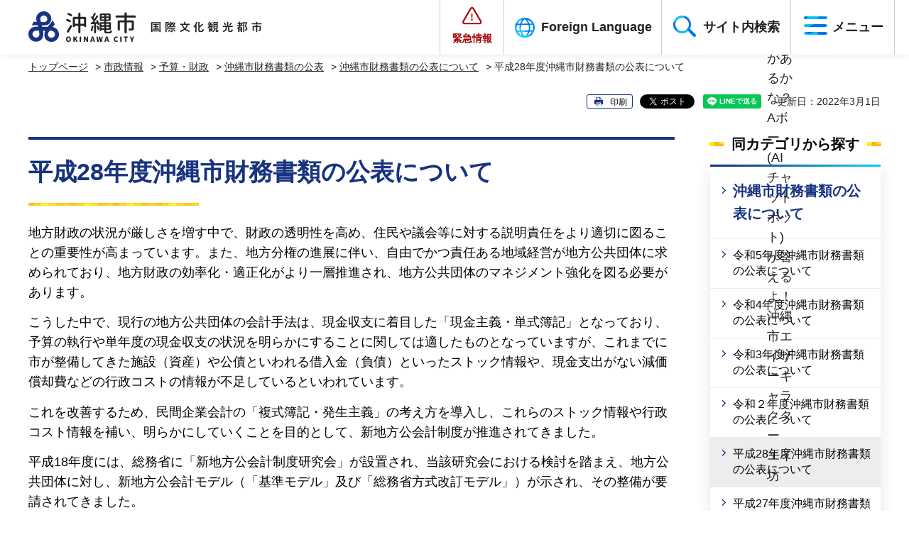

--- FILE ---
content_type: text/html
request_url: https://www.city.okinawa.okinawa.jp/index.html
body_size: 15553
content:
<!DOCTYPE html>
<html lang="ja">
<head>
<meta charset="utf-8">

<title>沖縄市役所公式ホームページ</title>

<meta name="author" content="沖縄市">
<meta property="og:title" content="トップページ">
<meta property="og:type" content="article">
<meta property="og:description" content="トップページ：">
<meta property="og:url" content="https://www.city.okinawa.okinawa.jp/index.html">
<meta property="og:image" content="https://www.city.okinawa.okinawa.jp/shared/images/sns/logo.jpg">
<meta property="og:site_name" content="沖縄市">
<meta property="og:locale" content="ja_JP">
<meta name="viewport" content="width=device-width, maximum-scale=3.0">
<meta name="format-detection" content="telephone=no">
<link href="/shared/style/default.css" rel="stylesheet" type="text/css" media="all">
<link href="/shared/style/layout.css" rel="stylesheet" type="text/css" media="all">
<link href="/shared/templates/top/style/edit.css" rel="stylesheet" type="text/css" media="all">
<link href="/shared/style/smartphone.css" rel="stylesheet" media="only screen and (max-width : 640px)" type="text/css" class="mc_css">
<link href="/shared/templates/top/style/edit_sp.css" rel="stylesheet" media="only screen and (max-width : 640px)" type="text/css" class="mc_css">
<link href="/shinchaku.xml" rel="alternate" type="application/rss+xml" title="新着情報">
<link href="/shared/images/favicon/favicon.ico" rel="shortcut icon" type="image/vnd.microsoft.icon">
<link href="/shared/images/favicon/apple-touch-icon-precomposed.png" rel="apple-touch-icon-precomposed">
<script src="/shared/js/jquery.js"></script>
<script src="/shared/js/setting.js"></script>
<script src="/shared/js/readspeaker.js"></script>
<script src="/shared/js/chatbot.js"></script>
<script src="/shared/js/ga.js"></script>
</head>
<body class="format_top no_javascript">
<script src="/shared/js/init.js"></script>
<div id="tmp_wrapper">
<noscript>
<p>このサイトではJavaScriptを使用したコンテンツ・機能を提供しています。JavaScriptを有効にするとご利用いただけます。</p>
</noscript>
<p><a href="#tmp_honbun" class="skip">本文へスキップします。</a></p>

<header id="tmp_header">
<div class="container">
<div class="header_wrap">
<div id="tmp_hlogo">
<h1><span>沖縄市 OKINAWA CITY 国際文化観光都市</span></h1>
</div>
<div id="tmp_hnavi_s">
<ul>
	<li id="tmp_hnavi_mmenu"><a href="/emergency.html">緊急情報</a></li>
	<li id="tmp_hnavi_lang_menu"><a href="/foreignlanguage/index.html"><span lang="en">Foreign Language</span></a></li>
	<li id="tmp_hnavi_lmenu"><a href="javascript:void(0)">サイト内検索</a></li>
	<li id="tmp_hnavi_rmenu"><a href="/sitemap.html">メニュー</a></li>
</ul>
</div>
</div>
</div>
</header>
<div id="tmp_sma_menu">
<div id="tmp_sma_lmenu" class="wrap_sma_sch">
<div class="container">
<div id="tmp_okinawa_search">
<div id="tmp_menu_search">
<form action="/search/result.html" id="tmp_msearch_box" name="tmp_msearch_box">
<div class="wrap_sch_ttl">
<p class="sch_label"><label for="tmp_sch_query">サイト内検索</label></p>
</div>
<div class="wrap_search_input">
<div class="wrap_sch_btn">
<p class="sch_box"><input id="tmp_sch_query" name="q" size="31" type="text"></p>
<p class="sch_btn"><input id="tmp_func_msch" name="sa" type="submit" value="検索"></p>
<p id="tmp_sma_msearch_hidden"><input name="cx" type="hidden" value="002257429290284309817:ticgalrd4eu"> <input name="ie" type="hidden" value="UTF-8"> <input name="cof" type="hidden" value="FORID:9"></p>
</div>
<div class="wrap_sch_link">
<p><a href="/kensaku.html">検索方法</a></p>
</div>
</div>
</form>
</div>
<div id="tmp_search_visited">
<div class="search_visited_ttl">
<div class="menu_ttl">
<p>アクセスの多いページ</p>
</div>
</div>
</div>
</div>
</div>
<div class="close_btn_box">
<div class="container">
<p class="close_btn"><a href="javascript:void(0);"><span>閉じる</span></a></p>
</div>
</div>
</div>
<div id="tmp_sma_mmenu" class="wrap_sma_sch">
<div class="container">
<div id="tmp_emergency">
<div class="emergency_wrap">
<div class="emergency_ttl">
<p>緊急情報</p>
</div>
<div class="emergency_cnt">
<div class="emergency_list">
<p>現在、情報はありません。</p>
</div>
<div class="new_button">
<ul class="new_button_list">
	<li><a href="/emergency.html">緊急情報一覧</a></li>
	<li><a href="/emergency.xml">緊急情報RSS</a></li>
</ul>
</div>
</div>
</div>
</div>
</div>
</div>
<div id="tmp_sma_rmenu" class="wrap_sma_sch">
<div class="container">
<div id="tmp_setting">
<ul class="list_setting">
	<li class="fsize_setting"><a href="/moji.html">文字サイズ・色合い変更</a></li>
	<li class="read_setting">
	<div id="readspeaker_button1" class="rs_skip"><a accesskey="L" href="https://app-eas.readspeaker.com/cgi-bin/rsent?customerid=7888&amp;lang=ja_jp&amp;readid=tmp_main&amp;url=" onclick="readpage(this.href, 'xp1'); return false;" rel="nofollow" class="rs_href">音声読み上げ</a></div>
	</li>
	<li class="japan_setting"><a href="/k034/easyjapanese/index.html">やさしい日本語</a></li>
</ul>
</div>
<div id="tmp_option_search">
<div id="tmp_search_classific">
<div class="search_classific_ttl">
<div class="menu_ttl">
<p>分類から検索</p>
</div>
</div>
<div class="search_classific_cnt">
<ul>
	<li>
	<div class="classific_item">
	<div class="classific_item_img">
	<p><img alt="" height="80" src="/shared/images/header/search_classific_img01.jpg" width="80"></p>
	</div>
	<div class="classific_item_link">
	<p><a href="/anshin/index.html">安心・安全</a></p>
	</div>
	</div>
	</li>
	<li>
	<div class="classific_item">
	<div class="classific_item_img">
	<p><img alt="" height="80" src="/shared/images/header/search_classific_img02.jpg" width="80"></p>
	</div>
	<div class="classific_item_link">
	<p><a href="/kurashi/index.html">暮らし・手続き</a></p>
	</div>
	</div>
	</li>
	<li>
	<div class="classific_item">
	<div class="classific_item_img">
	<p><img alt="" height="80" src="/shared/images/header/search_classific_img03.jpg" width="80"></p>
	</div>
	<div class="classific_item_link">
	<p><a href="/kosodate/index.html">子育て･教育</a></p>
	</div>
	</div>
	</li>
	<li>
	<div class="classific_item">
	<div class="classific_item_img">
	<p><img alt="" height="80" src="/shared/images/header/search_classific_img04.jpg" width="80"></p>
	</div>
	<div class="classific_item_link">
	<p><a href="/kenkou/index.html">健康・医療・福祉</a></p>
	</div>
	</div>
	</li>
	<li>
	<div class="classific_item">
	<div class="classific_item_img">
	<p><img alt="" height="80" src="/shared/images/header/search_classific_img05.jpg" width="80"></p>
	</div>
	<div class="classific_item_link">
	<p><a href="/sportsbunka/index.html">スポーツ・文化</a></p>
	</div>
	</div>
	</li>
	<li>
	<div class="classific_item">
	<div class="classific_item_img">
	<p><img alt="" height="80" src="/shared/images/header/search_classific_img06.jpg" width="80"></p>
	</div>
	<div class="classific_item_link">
	<p><a href="/chiikikankyou/index.html">地域・環境</a></p>
	</div>
	</div>
	</li>
	<li>
	<div class="classific_item">
	<div class="classific_item_img">
	<p><img alt="" height="80" src="/shared/images/header/search_classific_img07.jpg" width="80"></p>
	</div>
	<div class="classific_item_link">
	<p><a href="/sangyou/index.html">産業・事業者</a></p>
	</div>
	</div>
	</li>
	<li>
	<div class="classific_item">
	<div class="classific_item_img">
	<p><img alt="" height="80" src="/shared/images/header/search_classific_img08.jpg" width="80"></p>
	</div>
	<div class="classific_item_link">
	<p><a href="/shiseijouhou/index.html">市政情報</a></p>
	</div>
	</div>
	</li>
</ul>
</div>
</div>
<div id="tmp_search_procedure">
<div class="search_procedure_ttl">
<div class="menu_ttl">
<p>手続きから検索</p>
<p class="open_btn"><a href="javascript:void(0);">開く</a></p>
</div>
</div>
<div class="search_procedure_cnt">
<ul>
	<li>
	<div class="procedure_item">
	<div class="procedure_item_img">
	<p><img alt="" height="58" src="/shared/images/header/search_procedure_icon01.png" width="55"></p>
	</div>
	<div class="procedure_item_link">
	<p><a href="https://madoguchi.city-okinawa.jp/tetsuduki/question.php?cate=tennyu"><span>転入</span>（市外からの引越し）</a></p>
	</div>
	</div>
	</li>
	<li>
	<div class="procedure_item">
	<div class="procedure_item_img">
	<p><img alt="" height="39" src="/shared/images/header/search_procedure_icon02.png" width="69"></p>
	</div>
	<div class="procedure_item_link">
	<p><a href="https://madoguchi.city-okinawa.jp/tetsuduki/question.php?cate=tenkyo"><span>転居</span>（市内での引越し）</a></p>
	</div>
	</div>
	</li>
	<li>
	<div class="procedure_item">
	<div class="procedure_item_img">
	<p><img alt="" height="56" src="/shared/images/header/search_procedure_icon10.png" width="55"></p>
	</div>
	<div class="procedure_item_link">
	<p><a href="https://madoguchi.city-okinawa.jp/tetsuduki/question.php?cate=tensyutsu"><span>転出</span>（市外への引越し）</a></p>
	</div>
	</div>
	</li>
	<li>
	<div class="procedure_item">
	<div class="procedure_item_img">
	<p><img alt="" height="57" src="/shared/images/header/search_procedure_icon03.png" width="53"></p>
	</div>
	<div class="procedure_item_link">
	<p><a href="https://madoguchi.city-okinawa.jp/tetsuduki/question.php?cate=konin">婚姻</a></p>
	</div>
	</div>
	</li>
	<li>
	<div class="procedure_item">
	<div class="procedure_item_img">
	<p><img alt="" height="56" src="/shared/images/header/search_procedure_icon04.png" width="58"></p>
	</div>
	<div class="procedure_item_link">
	<p><a href="https://madoguchi.city-okinawa.jp/tetsuduki/sub_category.php?cate=ninshin_kosodate">妊娠・子育て</a></p>
	</div>
	</div>
	</li>
	<li>
	<div class="procedure_item">
	<div class="procedure_item_img">
	<p><img alt="" height="59" src="/shared/images/header/search_procedure_icon05.png" width="54"></p>
	</div>
	<div class="procedure_item_link">
	<p><a href="https://madoguchi.city-okinawa.jp/tetsuduki/question.php?cate=shussho">出生</a></p>
	</div>
	</div>
	</li>
	<li>
	<div class="procedure_item">
	<div class="procedure_item_img">
	<p><img alt="" height="53" src="/shared/images/header/search_procedure_icon06.png" width="77"></p>
	</div>
	<div class="procedure_item_link">
	<p><a href="https://madoguchi.city-okinawa.jp/tetsuduki/question.php?cate=rikon">離婚</a></p>
	</div>
	</div>
	</li>
	<li>
	<div class="procedure_item">
	<div class="procedure_item_img">
	<p><img alt="" height="42" src="/shared/images/header/search_procedure_icon07.png" width="53"></p>
	</div>
	<div class="procedure_item_link">
	<p><a href="https://madoguchi.city-okinawa.jp/tetsuduki/sub_category.php?cate=syusyokutaisyoku">就職・退職</a></p>
	</div>
	</div>
	</li>
	<li>
	<div class="procedure_item">
	<div class="procedure_item_img">
	<p><img alt="" height="43" src="/shared/images/header/search_procedure_icon08.png" width="59"></p>
	</div>
	<div class="procedure_item_link">
	<p><a href="https://madoguchi.city-okinawa.jp/tetsuduki/sub_category.php?cate=mynumber">マイナンバー</a></p>
	</div>
	</div>
	</li>
	<li>
	<div class="procedure_item">
	<div class="procedure_item_img">
	<p><img alt="" height="61" src="/shared/images/header/search_procedure_icon09.png" width="60"></p>
	</div>
	<div class="procedure_item_link">
	<p><a href="https://madoguchi.city-okinawa.jp/tetsuduki/okuyami/">おくやみ</a></p>
	</div>
	</div>
	</li>
</ul>
</div>
</div>
</div>
<div id="tmp_purpose_search">
<div class="purpose_search_ttl">
<div class="menu_ttl">
<p>目的から検索</p>
<p class="open_btn"><a href="javascript:void(0);">開く</a></p>
</div>
</div>
<div class="purpose_search_cnt">
<ul>
	<li>
	<div class="purpose_item">
	<div class="purpose_item_img">
	<p><img alt="" height="51" src="/shared/images/header/search_purpose_icon01.png" width="55"></p>
	</div>
	<div class="purpose_item_link">
	<p><a href="/cgi-bin/event_cal_multi/calendar.cgi?type=2">イベント情報</a></p>
	</div>
	</div>
	</li>
	<li>
	<div class="purpose_item">
	<div class="purpose_item_img">
	<p><img alt="" height="59" src="/shared/images/header/search_purpose_icon02.png" width="36"></p>
	</div>
	<div class="purpose_item_link">
	<p><a href="/shiseijouhou/gaiyou/shisetsu/shisetsuannai/index.html">施設案内</a></p>
	</div>
	</div>
	</li>
	<li>
	<div class="purpose_item">
	<div class="purpose_item_img">
	<p><img alt="" height="49" src="/shared/images/header/search_purpose_icon03.png" width="52"></p>
	</div>
	<div class="purpose_item_link">
	<p><a href="/faq/index.html">よくある質問</a></p>
	</div>
	</div>
	</li>
	<li>
	<div class="purpose_item">
	<div class="purpose_item_img">
	<p><img alt="" height="48" src="/shared/images/header/search_purpose_icon04.png" width="40"></p>
	</div>
	<div class="purpose_item_link">
	<p><a href="/kurashi/soudanmadoguchi/index.html">相談窓口</a></p>
	</div>
	</div>
	</li>
	<li>
	<div class="purpose_item">
	<div class="purpose_item_img">
	<p><img alt="" height="45" src="/shared/images/header/search_purpose_icon05.png" width="45"></p>
	</div>
	<div class="purpose_item_link">
	<p><a href="/kurashi/download/index.html"><span>申請書</span>ダウンロード</a></p>
	</div>
	</div>
	</li>
	<li>
	<div class="purpose_item">
	<div class="purpose_item_img">
	<p><img alt="" height="44" src="/shared/images/header/search_purpose_icon06.png" width="48"></p>
	</div>
	<div class="purpose_item_link">
	<p><a href="/k010-003/shiseijouhou/gaiyou/soshikiannai/organize/index.html">組織情報</a></p>
	</div>
	</div>
	</li>
</ul>
</div>
</div>
</div>
<div class="close_btn_box">
<div class="container">
<p class="close_btn"><a href="javascript:void(0);"><span>閉じる</span></a></p>
</div>
</div>
</div>
</div>

<p id="tmp_honbun" class="skip">ここから本文です。</p>
<main id="tmp_main" class="column_top">
<div id="tmp_wrap_find_information">
<div id="tmp_find_information">
<div class="container">
<div id="xp1" class="rs_preserve rs_skip rs_splitbutton rs_addtools rs_exp"></div>




<div id="tmp_msearch_key" class="rs_skip">
<div class="msearch_key_ttl">
<p>アクセスの多いページから検索</p>
</div>
<div class="msearch_key_cnt">

<ul>
<li><a href="/kurashi/gomi/gomikensaku/index.html">ごみ分別</a>
</li>
<li><a href="/k026/kosodate/kosodateshien/kodomo/index.html">子育て支援</a>
</li>
<li><a href="/kenkou/iryoueisei/iryou/kansenshou/covid19/kanrenjouhou.html">新型コロナウイルス</a>
</li>
<li><a href="/kurashi/todokedeshoumei/juuminhyou/index.html">住民票</a>
</li>
</ul>

</div>
</div>



<script type="text/javascript" src="/shared/system/js/urgency/urgency_list.js"></script>
<div id="tmp_emergency_m">
<div id="tmp_sokuho" class="emergency_cnt">
<p class="ttl"><span>緊急速報</span></p>
<div class="emergency_list">
<div id="urgency_list"></div>
</div>
</div>
</div>

<div class="box_heading">
<div class="heading_en">
<p>SEARCH</p>
</div>
<div class="heading_ja">
<h2>情報を探す</h2>
</div>
</div>
<div id="tmp_find_information_cnt" class="rs_preserve">
<div id="tmp_find_information_tab">
<div id="tmp_tab_info_pickup" class="tab_info_ttl">
<p><a href="javascript:void(0);" class="tab_switch">ピックアップ</a></p>
</div>
<div class="tab_info_cnt">
<div class="service_wrap">
<div class="service_aside">
<div class="service_menu">
<p class="menu_txt"><strong>便利な市民向けサービス</strong>をピックアップ！サービス一覧から掲載情報を選べます。</p>
<div id="tmp_customize_btn">
<p><a href="javascript:void(0)">サービス一覧</a></p>
</div>
<div id="tmp_customize_menu">
<div class="service_menu_block">
<div class="service_menu_inner">
<div class="service_menu_inner_ttl">
<p><span class="txt_bold">6つ</span>のコンテンツメニューを配置できます。</p>
</div>
<div class="service_menu_inner_desc">
<p>ドラッグで表示順を変更できます。</p>
</div>
</div>
</div>
</div>
</div>
<div id="tmp_services">
<ul class="services_list">
<li class="item_1"><a href="https://madoguchi.city-okinawa.jp/tetsuduki/">
<span class="item_cnt">あなたのしたい手続きの流れや<br>必要な持ち物をご案内！</span>
<span class="item_ttl">手続きナビゲーションシステム</span></a></li>
<li class="item_6"><a href="/k026/kosodate/kosodateshien/kodomo/index.html">
<span class="item_cnt">沖縄市での子育て・教育に役立つ<br>情報や機能が満載！</span>
<span class="item_ttl">子育て支援ポータルサイト<br>OKIIKU</span></a></li>
<li class="item_5"><a href="/k010-004/contents/p00017.html">
<span class="item_cnt">電子郵便・電子通知の検証を行います</span>
<span class="item_ttl">電子郵便・電子通知アプリ「xID」</span></a></li>
<li class="item_4"><a href="/kurashi/gomi/index.html">
<span class="item_cnt">お住まいの地域の収集日や<br>ごみ分別を検索！</span>
<span class="item_ttl">ごみ収集日・分別検索</span></a></li>
<li class="item_12"><a href="/k002-001/anshin/bousai/saigaijouhou/492.html">
<span class="item_cnt">市の防災情報や台風時の対応など<br>もしもの時はこちら！</span>
<span class="item_ttl">防災情報</span></a></li>
<li class="item_7"><a href="/cgi-bin/event_cal_multi/calendar.cgi?type=2">
<span class="item_cnt">開催日やジャンル別など、<br>好みのイベント情報が見つかる！</span>
<span class="item_ttl">イベント情報</span></a></li>
<li class="item_13"><a href="/k010-004/contents/p00014.html">
<span class="item_cnt">誰でも使えるオープンな<br>データを掲載！</span>
<span class="item_ttl">オープンデータカタログ<br>ページ</span></a></li>
<li class="item_3"><a href="/kurashi/download/index.html">
<span class="item_cnt">申請書をいつでも・どこでも<br>ダウンロード可能！</span>
<span class="item_ttl">申請書・様式ダウンロード</span></a></li>
<li class="item_9"><a href="/k064-001/kosodate/shakaikyouiku/library/lib/index.html">
<span class="item_cnt">資料検索や、予約・延長申請も<br>webでいつでも申請可能！</span>
<span class="item_ttl">沖縄市立図書館</span></a></li>
<li class="item_10"><a href="/k036-001/chiikikankyou/koukyoukoutsuu/shibus/25042.html">
<span class="item_cnt">運行ルート・時刻表、<br>利用料金についてはこちら！</span>
<span class="item_ttl">沖縄市循環バス</span></a></li>
<li class="item_8"><a href="/k058-003/anshin/bousai/saigaijouhou/22230.html">
<span class="item_cnt">市内の河川の水位状況を<br>webで確認！</span>
<span class="item_ttl">沖縄市 水位監視カメラ</span></a></li>
<li class="item_11"><a href="/kurashi/todokedeshoumei/mynumbercard/index.html">
<span class="item_cnt">マイナンバーカードの<br>詳細についてはこちら！</span>
<span class="item_ttl">マイナンバーについて</span></a></li>
<li class="item_2"><a href="/k016/contents/p00008.html">
<span class="item_cnt">窓口混雑状況が<br>リアルタイムで見られます！</span>
<span class="item_ttl">窓口混雑状況</span></a></li>
</ul>
</div>
</div>
</div>
</div>
<div id="tmp_tab_info_procedure" class="tab_info_ttl">
<p><a href="javascript:void(0);" class="tab_switch">手続きから探す</a></p>
</div>
<div class="tab_info_cnt">
<ul class="procedure_list">
<li class="procedure_list_btn1"><a href="https://madoguchi.city-okinawa.jp/tetsuduki/question.php?cate=tennyu"><span>転入<br>（市外からの引越し）</span></a></li>
<li class="procedure_list_btn2"><a href="https://madoguchi.city-okinawa.jp/tetsuduki/question.php?cate=tenkyo"><span>転居<br>（市内での引越し）</span></a></li>
<li class="procedure_list_btn3"><a href="https://madoguchi.city-okinawa.jp/tetsuduki/question.php?cate=tensyutsu"><span>転出<br>（市外への引越し）</span></a></li>
<li class="procedure_list_btn4"><a href="https://madoguchi.city-okinawa.jp/tetsuduki/question.php?cate=konin"><span>婚姻</span></a></li>
<li class="procedure_list_btn5"><a href="https://madoguchi.city-okinawa.jp/tetsuduki/sub_category.php?cate=ninshin_kosodate"><span>妊娠・子育て</span></a></li>
<li class="procedure_list_btn6"><a href="https://madoguchi.city-okinawa.jp/tetsuduki/question.php?cate=shussho"><span>出生</span></a></li>
<li class="procedure_list_btn7"><a href="https://madoguchi.city-okinawa.jp/tetsuduki/question.php?cate=rikon"><span>離婚</span></a></li>
<li class="procedure_list_btn8"><a href="https://madoguchi.city-okinawa.jp/tetsuduki/sub_category.php?cate=syusyokutaisyoku"><span>就職・退職</span></a></li>
<li class="procedure_list_btn9"><a href="https://madoguchi.city-okinawa.jp/tetsuduki/sub_category.php?cate=mynumber"><span>マイナンバー</span></a></li>
<li class="procedure_list_btn10"><a href="https://madoguchi.city-okinawa.jp/tetsuduki/okuyami/"><span>おくやみ</span></a></li>
</ul>
</div>
<div id="tmp_tab_info_purpose" class="tab_info_ttl">
<p><a href="javascript:void(0);" class="tab_switch">目的から探す</a></p>
</div>
<div class="tab_info_cnt">
<ul class="purpose_list">
<li class="purpose_list_btn1"><a href="/cgi-bin/event_cal_multi/calendar.cgi"><span>イベント情報</span></a></li>
<li class="purpose_list_btn2"><a href="/shiseijouhou/gaiyou/shisetsu/shisetsuannai/index.html"><span>施設案内</span></a></li>
<li class="purpose_list_btn3"><a href="/faq/index.html"><span>よくある質問</span></a></li>
<li class="purpose_list_btn4"><a href="/kurashi/soudanmadoguchi/index.html"><span>相談窓口</span></a></li>
<li class="purpose_list_btn5"><a href="/kurashi/download/index.html"><span>申請書<br>ダウンロード</span></a></li>
<li class="purpose_list_btn6"><a href="/k010-003/shiseijouhou/gaiyou/soshikiannai/organize/index.html"><span>組織情報</span></a></li>
</ul>
</div>
</div>
</div>
</div>
</div>
</div>


<div id="tmp_topics" class="rs_preserve">
<div class="container">
<div class="topics_heading">
<div class="box_heading">
<div class="heading_en">
<p>TOPICS</p>
</div>
<div class="heading_ja">
<h2>注目情報</h2>
</div>
</div>
</div>

<div class="topics_cnt">
<div class="topics_slides">
<div class="topics_slide">
<div class="topics_inner">
<div class="topics_image"><p><span class="detail_img"><img src="/images/1/dx.jpg" alt="" width="360" height="231"></span>
</p></div>
<div class="topics_link"><p><a href="https://www.city.okinawa.okinawa.jp/k010-004/contents/p00019.html">デジタル化に関する調査アンケート</a>
</p></div>
</div>
</div>
<div class="topics_slide">
<div class="topics_inner">
<div class="topics_image"><p><span class="detail_img"><img src="/images/1/eisa.png" alt="" width="360" height="240"></span>
</p></div>
<div class="topics_link"><p><a href="http://okinawacity-eisa.com/">沖縄市エイサー商品券（外部サイトへリンク）</a>
</p></div>
</div>
</div>
<div class="topics_slide">
<div class="topics_inner">
<div class="topics_image"><p><span class="detail_img"><img src="/images/1/xid.jpg" alt="" width="360" height="240"></span>
</p></div>
<div class="topics_link"><p><a href="/k010-004/contents/p00017.html">電子郵便・電子通知アプリ</a>
</p></div>
</div>
</div>
<div class="topics_slide">
<div class="topics_inner">
<div class="topics_image"><p><span class="detail_img"><img src="/images/1/02kaikeinendo.png" alt="" width="360" height="251"></span>
</p></div>
<div class="topics_link"><p><a href="/shiseijouhou/jinjisaiyou/kaikeinendo/index.html">会計年度任用職員の募集</a>
</p></div>
</div>
</div>
<div class="topics_slide">
<div class="topics_inner">
<div class="topics_image"><p><span class="detail_img"><img src="/images/1/03bus.jpg" alt="" width="360" height="270"></span>
</p></div>
<div class="topics_link"><p><a href="http://okinawa.busyohou.jp/#/top">循環バス運行状況（外部サイトへリンク）</a>
</p></div>
</div>
</div>
<div class="topics_slide">
<div class="topics_inner">
<div class="topics_image"><p><span class="detail_img"><img src="/images/1/top_banner.jpg" alt="" width="360" height="240"></span>
</p></div>
<div class="topics_link"><p><a href="/k003/shiseijouhou/kouhoukouchou/kouhou/movie/index.html">おきなわ動画チャンネル</a>
</p></div>
</div>
</div>
</div>
</div>

</div>
</div>


<div id="tmp_news" class="rs_preserve">
<div class="container">
<div class="news_heading">
<div class="box_heading">
<div class="heading_en">
<p>What's New</p>
</div>
<div class="heading_ja">
<h2>新着情報</h2>
</div>
</div>
</div>
<div id="tmp_news_cnt">
<div class="news_cnt_tab">
<div class="tab_menu">
<div class="tab_menu_ttl"><a href="javascript:void(0);" class="tab_switch">すべて</a></div>
<div class="tab_cnt">
<div class="tab_cnt_list">
<div class="tab_news">
<ul class="list_info">
	<li>
	<div class="list_items">
	<div class="items_label">
	<p>重要</p>
	</div>
	<div class="items_text">
	<p><a href="/k029-007/contents/p00023.html">2025年12月26日 個人情報(予防接種の予診票)紛失のご報告</a></p>
	</div>
	</div>
	</li>
	<li>
	<div class="list_items">
	<div class="items_label">
	<p>市政</p>
	</div>
	<div class="items_text">
	<p><a href="/k003/shiseijouhou/kouhoukouchou/kouhou/kouhou/index.html">2026年1月1日 広報おきなわ</a></p>
	</div>
	</div>
	</li>
	<li>
	<div class="list_items">
	<div class="items_label">
	<p>暮らし</p>
	</div>
	<div class="items_text">
	<p><a href="/k017-001/kurashi/gomi/dashikata/p00002.html">2025年12月29日 令和7年度の年末年始の家庭ごみ収集</a></p>
	</div>
	</div>
	</li>
	<li>
	<div class="list_items">
	<div class="items_label">
	<p>子育て</p>
	</div>
	<div class="items_text">
	<p><a href="/k027/contents/p00004.html">2025年12月29日 子育て広場　ひだまり</a></p>
	</div>
	</div>
	</li>
	<li>
	<div class="list_items">
	<div class="items_label">
	<p>暮らし</p>
	</div>
	<div class="items_text">
	<p><a href="/k017/contents/p00048.html">2025年12月29日 粗大ごみ収集をオンラインで申し込みできます。</a></p>
	</div>
	</div>
	</li>
	<li>
	<div class="list_items">
	<div class="items_label">
	<p>暮らし</p>
	</div>
	<div class="items_text">
	<p><a href="/k017/contents/p00074.html">2025年12月27日 倉浜リユース情報</a></p>
	</div>
	</div>
	</li>
	<li>
	<div class="list_items">
	<div class="items_label">
	<p>市政｜募集</p>
	</div>
	<div class="items_text">
	<p><a href="/k019/contents/plan.html">2025年12月26日 誰もが共に暮らしやすい地域づくりの為のアンケート調査</a></p>
	</div>
	</div>
	</li>
	<li>
	<div class="list_items">
	<div class="items_label">
	<p>重要｜募集｜事業者</p>
	</div>
	<div class="items_text">
	<p><a href="/k017/contents/p00032.html">2025年12月26日 沖縄市一般廃棄物処理手数料徴収事務委託指定店にかかる募集の実施について</a></p>
	</div>
	</div>
	</li>
	<li>
	<div class="list_items">
	<div class="items_label">
	<p>募集</p>
	</div>
	<div class="items_text">
	<p><a href="/k028/kaikeinendobosyu/p00006.html">2025年12月26日 こども家庭課 （児童厚生員）</a></p>
	</div>
	</div>
	</li>
	<li>
	<div class="list_items">
	<div class="items_label">
	<p>暮らし</p>
	</div>
	<div class="items_text">
	<p><a href="/k018/contents/p00041.html">2025年12月26日 令和7年度自治会による敬老会開催予定のお知らせ</a></p>
	</div>
	</div>
	</li>
</ul>
</div>
</div>
</div>
<div class="tab_menu_ttl"><a href="javascript:void(0);" class="tab_switch">重要</a></div>
<div class="tab_cnt">
<div class="tab_cnt_list">
<div class="tab_news">
<ul class="list_info">
	<li>
	<div class="list_items">
	<div class="items_label">
	<p>重要</p>
	</div>
	<div class="items_text">
	<p><a href="/k029-007/contents/p00023.html">2025年12月26日 個人情報(予防接種の予診票)紛失のご報告</a></p>
	</div>
	</div>
	</li>
	<li>
	<div class="list_items">
	<div class="items_label">
	<p>重要｜募集｜事業者</p>
	</div>
	<div class="items_text">
	<p><a href="/k017/contents/p00032.html">2025年12月26日 沖縄市一般廃棄物処理手数料徴収事務委託指定店にかかる募集の実施について</a></p>
	</div>
	</div>
	</li>
	<li>
	<div class="list_items">
	<div class="items_label">
	<p>重要｜事業者</p>
	</div>
	<div class="items_text">
	<p><a href="/k003-002/contents/p00006.html">2025年12月23日 令和8年度「広報おきなわ」作成等業務委託に係る公募型プロポーザルの実施について</a></p>
	</div>
	</div>
	</li>
	<li>
	<div class="list_items">
	<div class="items_label">
	<p>重要｜事業者</p>
	</div>
	<div class="items_text">
	<p><a href="/k032-001/sangyou/shigoto/koyoutaisaku/p00005.html">2025年12月22日 建設業の人材確保を支援します！</a></p>
	</div>
	</div>
	</li>
	<li>
	<div class="list_items">
	<div class="items_label">
	<p>重要｜暮らし</p>
	</div>
	<div class="items_text">
	<p><a href="/k017/kurashi/pettodoubutsu/000013.html">2025年12月16日 大型犬（ピットブル）の逸走について</a></p>
	</div>
	</div>
	</li>
	<li>
	<div class="list_items">
	<div class="items_label">
	<p>重要｜市政</p>
	</div>
	<div class="items_text">
	<p><a href="/k035-001/contents/p00008.html">2025年12月12日 沖縄市無電柱化推進計画</a></p>
	</div>
	</div>
	</li>
	<li>
	<div class="list_items">
	<div class="items_label">
	<p>重要</p>
	</div>
	<div class="items_text">
	<p><a href="/k012-001/contents/p00011.html">2025年12月12日 基地政策課からのお知らせ</a></p>
	</div>
	</div>
	</li>
	<li>
	<div class="list_items">
	<div class="items_label">
	<p>重要</p>
	</div>
	<div class="items_text">
	<p><a href="/k033/contents/p00029.html">2025年12月3日 セグロウリミバエの防除にご協力をお願いします</a></p>
	</div>
	</div>
	</li>
	<li>
	<div class="list_items">
	<div class="items_label">
	<p>重要</p>
	</div>
	<div class="items_text">
	<p><a href="/k035-001/contents/p00027.html">2025年12月1日 （仮称）沖縄市・北中城村ロウワープラザ土地区画整理事業まちづくりパートナー選定に係る公募型プロポーザルの実施について</a></p>
	</div>
	</div>
	</li>
	<li>
	<div class="list_items">
	<div class="items_label">
	<p>重要｜子育て｜市政｜募集</p>
	</div>
	<div class="items_text">
	<p><a href="/k065/kaikeinendobosyu/syousai.html">2025年11月28日 指導課【日本語指導員、看護師（医療的ケア）】</a></p>
	</div>
	</div>
	</li>
</ul>
</div>
</div>
</div>
<div class="tab_menu_ttl"><a href="javascript:void(0);" class="tab_switch">子育て</a></div>
<div class="tab_cnt">
<div class="tab_cnt_list">
<div class="tab_news">
<ul class="list_info">
	<li>
	<div class="list_items">
	<div class="items_label">
	<p>子育て</p>
	</div>
	<div class="items_text">
	<p><a href="/k027/contents/p00004.html">2025年12月29日 子育て広場　ひだまり</a></p>
	</div>
	</div>
	</li>
	<li>
	<div class="list_items">
	<div class="items_label">
	<p>子育て</p>
	</div>
	<div class="items_text">
	<p><a href="/k066/kosodate/gakkoukyouiku/shuugaku/p00003.html">2025年12月26日 新入学手続きのご案内（小学校・中学校）</a></p>
	</div>
	</div>
	</li>
	<li>
	<div class="list_items">
	<div class="items_label">
	<p>子育て</p>
	</div>
	<div class="items_text">
	<p><a href="/k028/kosodate/jidoukan/453/index.html">2025年12月23日 沖縄市福祉文化プラザ児童センター</a></p>
	</div>
	</div>
	</li>
	<li>
	<div class="list_items">
	<div class="items_label">
	<p>子育て｜暮らし</p>
	</div>
	<div class="items_text">
	<p><a href="/k067-001/kosodate/gakkoukyouiku/gakkoukyuushoku/520.html">2025年12月23日 学校給食食材の産地公表</a></p>
	</div>
	</div>
	</li>
	<li>
	<div class="list_items">
	<div class="items_label">
	<p>子育て</p>
	</div>
	<div class="items_text">
	<p><a href="/k067-001/kosodate/gakkoukyouiku/gakkoukyuushoku/p00010.html">2025年12月23日 各調理場こんだて</a></p>
	</div>
	</div>
	</li>
	<li>
	<div class="list_items">
	<div class="items_label">
	<p>子育て</p>
	</div>
	<div class="items_text">
	<p><a href="/k028/kosodate/gakudou/226.html">2025年12月5日 放課後児童クラブ(学童)について</a></p>
	</div>
	</div>
	</li>
	<li>
	<div class="list_items">
	<div class="items_label">
	<p>子育て</p>
	</div>
	<div class="items_text">
	<p><a href="/k028/contents/gyakutai/p00013.html">2025年12月2日 放課後児童クラブ・児童館等における虐待の通報について</a></p>
	</div>
	</div>
	</li>
	<li>
	<div class="list_items">
	<div class="items_label">
	<p>子育て</p>
	</div>
	<div class="items_text">
	<p><a href="/k027/p00003.html">2025年12月1日 令和7年度認可保育所空き状況一覧</a></p>
	</div>
	</div>
	</li>
	<li>
	<div class="list_items">
	<div class="items_label">
	<p>重要｜子育て｜市政｜募集</p>
	</div>
	<div class="items_text">
	<p><a href="/k065/kaikeinendobosyu/syousai.html">2025年11月28日 指導課【日本語指導員、看護師（医療的ケア）】</a></p>
	</div>
	</div>
	</li>
	<li>
	<div class="list_items">
	<div class="items_label">
	<p>重要｜子育て｜暮らし</p>
	</div>
	<div class="items_text">
	<p><a href="/k027-001/kosodate/hoikuen/ninkahoikuen/p00002.html">2025年11月24日 導水管漏水に伴う令和7年11月25日の認可保育園等の開所について（お知らせ）</a></p>
	</div>
	</div>
	</li>
</ul>
</div>
</div>
</div>
<div class="tab_menu_ttl"><a href="javascript:void(0);" class="tab_switch">暮らし</a></div>
<div class="tab_cnt">
<div class="tab_cnt_list">
<div class="tab_news">
<ul class="list_info">
	<li>
	<div class="list_items">
	<div class="items_label">
	<p>暮らし</p>
	</div>
	<div class="items_text">
	<p><a href="/k017-001/kurashi/gomi/dashikata/p00002.html">2025年12月29日 令和7年度の年末年始の家庭ごみ収集</a></p>
	</div>
	</div>
	</li>
	<li>
	<div class="list_items">
	<div class="items_label">
	<p>暮らし</p>
	</div>
	<div class="items_text">
	<p><a href="/k017/contents/p00048.html">2025年12月29日 粗大ごみ収集をオンラインで申し込みできます。</a></p>
	</div>
	</div>
	</li>
	<li>
	<div class="list_items">
	<div class="items_label">
	<p>暮らし</p>
	</div>
	<div class="items_text">
	<p><a href="/k017/contents/p00074.html">2025年12月27日 倉浜リユース情報</a></p>
	</div>
	</div>
	</li>
	<li>
	<div class="list_items">
	<div class="items_label">
	<p>暮らし</p>
	</div>
	<div class="items_text">
	<p><a href="/k018/contents/p00041.html">2025年12月26日 令和7年度自治会による敬老会開催予定のお知らせ</a></p>
	</div>
	</div>
	</li>
	<li>
	<div class="list_items">
	<div class="items_label">
	<p>暮らし｜募集</p>
	</div>
	<div class="items_text">
	<p><a href="/k025-001/kenkou/kenkoukanri/kenkousokushin/p00042.html">2025年12月26日 令和7年度　沖縄市健康づくり講演会のお知らせ</a></p>
	</div>
	</div>
	</li>
	<li>
	<div class="list_items">
	<div class="items_label">
	<p>暮らし</p>
	</div>
	<div class="items_text">
	<p><a href="/k025/kenkou/kenkoukanri/shokuiku/p00003.html">2025年12月26日 Enjoyおうちごはん沖縄市公式クックパッドのお知らせです!</a></p>
	</div>
	</div>
	</li>
	<li>
	<div class="list_items">
	<div class="items_label">
	<p>暮らし</p>
	</div>
	<div class="items_text">
	<p><a href="/k025/contents/p00179.html">2025年12月26日 年末年始を安心して過ごすために必要な方は医療機関を早めに受診しましょう！</a></p>
	</div>
	</div>
	</li>
	<li>
	<div class="list_items">
	<div class="items_label">
	<p>暮らし</p>
	</div>
	<div class="items_text">
	<p><a href="/k071/contents/p00004.html">2025年12月25日 「孤独・孤立相談ダイヤル#9999」（年末年始期間）</a></p>
	</div>
	</div>
	</li>
	<li>
	<div class="list_items">
	<div class="items_label">
	<p>暮らし</p>
	</div>
	<div class="items_text">
	<p><a href="/k051/contents/p00022.html">2025年12月25日 令和8年1月1日から「林野火災注意報・警報」運用開始します！</a></p>
	</div>
	</div>
	</li>
	<li>
	<div class="list_items">
	<div class="items_label">
	<p>子育て｜暮らし</p>
	</div>
	<div class="items_text">
	<p><a href="/k067-001/kosodate/gakkoukyouiku/gakkoukyuushoku/520.html">2025年12月23日 学校給食食材の産地公表</a></p>
	</div>
	</div>
	</li>
</ul>
</div>
</div>
</div>
<div class="tab_menu_ttl"><a href="javascript:void(0);" class="tab_switch">市政</a></div>
<div class="tab_cnt">
<div class="tab_cnt_list">
<div class="tab_news">
<ul class="list_info">
	<li>
	<div class="list_items">
	<div class="items_label">
	<p>市政</p>
	</div>
	<div class="items_text">
	<p><a href="/k003/shiseijouhou/kouhoukouchou/kouhou/kouhou/index.html">2026年1月1日 広報おきなわ</a></p>
	</div>
	</div>
	</li>
	<li>
	<div class="list_items">
	<div class="items_label">
	<p>市政｜募集</p>
	</div>
	<div class="items_text">
	<p><a href="/k019/contents/plan.html">2025年12月26日 誰もが共に暮らしやすい地域づくりの為のアンケート調査</a></p>
	</div>
	</div>
	</li>
	<li>
	<div class="list_items">
	<div class="items_label">
	<p>市政</p>
	</div>
	<div class="items_text">
	<p><a href="/k018/contents/p00043.html">2025年12月26日 沖縄市敬老事業補助金概要（自治会へのご案内）</a></p>
	</div>
	</div>
	</li>
	<li>
	<div class="list_items">
	<div class="items_label">
	<p>市政</p>
	</div>
	<div class="items_text">
	<p><a href="/k003/shiseijouhou/kouhoukouchou/kouhou/kouhou/2025/qre.html">2025年12月25日 LINE登録＆アンケート回答でプレゼントGET</a></p>
	</div>
	</div>
	</li>
	<li>
	<div class="list_items">
	<div class="items_label">
	<p>市政</p>
	</div>
	<div class="items_text">
	<p><a href="/k036-001/contents/p00039.html">2025年12月25日 沖縄市の公共交通について一緒に考えてみませんか？</a></p>
	</div>
	</div>
	</li>
	<li>
	<div class="list_items">
	<div class="items_label">
	<p>市政</p>
	</div>
	<div class="items_text">
	<p><a href="/k010-004/shiseijouhou/dashboard/sokuryoukonsaru.html">2025年12月19日 入札結果ダッシュボード（測量及びコンサルタント業務）</a></p>
	</div>
	</div>
	</li>
	<li>
	<div class="list_items">
	<div class="items_label">
	<p>市政</p>
	</div>
	<div class="items_text">
	<p><a href="/k010-004/contents/rireki/ideason/p00049.html">2025年12月16日 入札結果ダッシュボードを新規作成しました</a></p>
	</div>
	</div>
	</li>
	<li>
	<div class="list_items">
	<div class="items_label">
	<p>重要｜市政</p>
	</div>
	<div class="items_text">
	<p><a href="/k035-001/contents/p00008.html">2025年12月12日 沖縄市無電柱化推進計画</a></p>
	</div>
	</div>
	</li>
	<li>
	<div class="list_items">
	<div class="items_label">
	<p>市政</p>
	</div>
	<div class="items_text">
	<p><a href="/k010-004/shiseijouhou/dashboard/tukibetujinnkou.html">2025年12月11日 毎月推計人口</a></p>
	</div>
	</div>
	</li>
	<li>
	<div class="list_items">
	<div class="items_label">
	<p>市政</p>
	</div>
	<div class="items_text">
	<p><a href="/k010-004/contents/rireki/ideason/p00048.html">2025年12月11日 【R7年度5回目】経営・財務マネジメント事業を活用しました</a></p>
	</div>
	</div>
	</li>
</ul>
</div>
</div>
</div>
<div class="tab_menu_ttl"><a href="javascript:void(0);" class="tab_switch">募集</a></div>
<div class="tab_cnt">
<div class="tab_cnt_list">
<div class="tab_news">
<ul class="list_info">
	<li>
	<div class="list_items">
	<div class="items_label">
	<p>市政｜募集</p>
	</div>
	<div class="items_text">
	<p><a href="/k019/contents/plan.html">2025年12月26日 誰もが共に暮らしやすい地域づくりの為のアンケート調査</a></p>
	</div>
	</div>
	</li>
	<li>
	<div class="list_items">
	<div class="items_label">
	<p>重要｜募集｜事業者</p>
	</div>
	<div class="items_text">
	<p><a href="/k017/contents/p00032.html">2025年12月26日 沖縄市一般廃棄物処理手数料徴収事務委託指定店にかかる募集の実施について</a></p>
	</div>
	</div>
	</li>
	<li>
	<div class="list_items">
	<div class="items_label">
	<p>募集</p>
	</div>
	<div class="items_text">
	<p><a href="/k028/kaikeinendobosyu/p00006.html">2025年12月26日 こども家庭課 （児童厚生員）</a></p>
	</div>
	</div>
	</li>
	<li>
	<div class="list_items">
	<div class="items_label">
	<p>暮らし｜募集</p>
	</div>
	<div class="items_text">
	<p><a href="/k025-001/kenkou/kenkoukanri/kenkousokushin/p00042.html">2025年12月26日 令和7年度　沖縄市健康づくり講演会のお知らせ</a></p>
	</div>
	</div>
	</li>
	<li>
	<div class="list_items">
	<div class="items_label">
	<p>募集</p>
	</div>
	<div class="items_text">
	<p><a href="/k018/contents/p00050.html">2025年12月26日 地方自治法施行令第167条の2第1項第3号の規定による随意契約の公表</a></p>
	</div>
	</div>
	</li>
	<li>
	<div class="list_items">
	<div class="items_label">
	<p>募集｜事業者</p>
	</div>
	<div class="items_text">
	<p><a href="/k027/contents/p00041.html">2025年12月26日 公立幼稚園の夏休み期間における弁当製造・配達事業者の募集</a></p>
	</div>
	</div>
	</li>
	<li>
	<div class="list_items">
	<div class="items_label">
	<p>募集</p>
	</div>
	<div class="items_text">
	<p><a href="/k027/contents/p00029.html">2025年12月25日 令和７年度 保育・幼稚園課（幼稚園教諭・特別支援教育補助者・心理士）</a></p>
	</div>
	</div>
	</li>
	<li>
	<div class="list_items">
	<div class="items_label">
	<p>募集</p>
	</div>
	<div class="items_text">
	<p><a href="/k027/contents/p00040.html">2025年12月25日 令和８年度 保育・幼稚園課（公立保育所保育士・看護師・栄養士・調理師募集）</a></p>
	</div>
	</div>
	</li>
	<li>
	<div class="list_items">
	<div class="items_label">
	<p>募集｜事業者</p>
	</div>
	<div class="items_text">
	<p><a href="/k019/contents/plan/p00051.html">2025年12月23日 沖縄市障害者相談支援事業 委託事業者選定（プロポーザル）について</a></p>
	</div>
	</div>
	</li>
	<li>
	<div class="list_items">
	<div class="items_label">
	<p>募集</p>
	</div>
	<div class="items_text">
	<p><a href="/k062-001/kosodate/shakaikyouiku/shisetsu/443/8014.html">2025年12月22日 中央公民館講座　受講生募集のお知らせ</a></p>
	</div>
	</div>
	</li>
</ul>
</div>
</div>
</div>
<div class="tab_menu_ttl"><a href="javascript:void(0);" class="tab_switch">事業者</a></div>
<div class="tab_cnt">
<div class="tab_cnt_list">
<div class="tab_news">
<ul class="list_info">
	<li>
	<div class="list_items">
	<div class="items_label">
	<p>重要｜募集｜事業者</p>
	</div>
	<div class="items_text">
	<p><a href="/k017/contents/p00032.html">2025年12月26日 沖縄市一般廃棄物処理手数料徴収事務委託指定店にかかる募集の実施について</a></p>
	</div>
	</div>
	</li>
	<li>
	<div class="list_items">
	<div class="items_label">
	<p>募集｜事業者</p>
	</div>
	<div class="items_text">
	<p><a href="/k027/contents/p00041.html">2025年12月26日 公立幼稚園の夏休み期間における弁当製造・配達事業者の募集</a></p>
	</div>
	</div>
	</li>
	<li>
	<div class="list_items">
	<div class="items_label">
	<p>募集｜事業者</p>
	</div>
	<div class="items_text">
	<p><a href="/k019/contents/plan/p00051.html">2025年12月23日 沖縄市障害者相談支援事業 委託事業者選定（プロポーザル）について</a></p>
	</div>
	</div>
	</li>
	<li>
	<div class="list_items">
	<div class="items_label">
	<p>重要｜事業者</p>
	</div>
	<div class="items_text">
	<p><a href="/k003-002/contents/p00006.html">2025年12月23日 令和8年度「広報おきなわ」作成等業務委託に係る公募型プロポーザルの実施について</a></p>
	</div>
	</div>
	</li>
	<li>
	<div class="list_items">
	<div class="items_label">
	<p>重要｜事業者</p>
	</div>
	<div class="items_text">
	<p><a href="/k032-001/sangyou/shigoto/koyoutaisaku/p00005.html">2025年12月22日 建設業の人材確保を支援します！</a></p>
	</div>
	</div>
	</li>
	<li>
	<div class="list_items">
	<div class="items_label">
	<p>募集｜事業者</p>
	</div>
	<div class="items_text">
	<p><a href="/k009-002/contents/p00043.html">2025年12月17日 令和7年度沖縄こどもの国拡張区域整備等におけるサウンディング型市場調査実施要領</a></p>
	</div>
	</div>
	</li>
	<li>
	<div class="list_items">
	<div class="items_label">
	<p>暮らし｜事業者</p>
	</div>
	<div class="items_text">
	<p><a href="/k006/kurashi/zeikin/kojinjuuminzei/p00004.html">2025年12月4日 令和８年度 給与支払報告書の提出について</a></p>
	</div>
	</div>
	</li>
	<li>
	<div class="list_items">
	<div class="items_label">
	<p>募集｜事業者</p>
	</div>
	<div class="items_text">
	<p><a href="/k037-003/kouenseibi/p00015.html">2025年12月1日 美里公園への民間活力導入に関するサウンディング調査</a></p>
	</div>
	</div>
	</li>
	<li>
	<div class="list_items">
	<div class="items_label">
	<p>事業者</p>
	</div>
	<div class="items_text">
	<p><a href="/k032-001/kurashi/zeikin/koteishisanzei/genmengengaku/p00003.html">2025年12月1日 沖縄市企業立地促進条例に基づく固定資産税の課税免除について</a></p>
	</div>
	</div>
	</li>
	<li>
	<div class="list_items">
	<div class="items_label">
	<p>市政｜事業者</p>
	</div>
	<div class="items_text">
	<p><a href="/k042/sangyou/nyusatsukeiyaku/nyusatsujouhou/proposal/p00004.html">2025年11月26日 沖縄市公の施設における指定管理者の候補となる団体の選定結果について</a></p>
	</div>
	</div>
	</li>
</ul>
</div>
</div>
</div>
</div>
<ul class="news_btn">
	<li><a href="/shinchakuichiran.html">新着情報一覧</a></li>
	<li><a href="/shinchaku.xml">新着情報RSS</a></li>
</ul>
</div>
</div>
</div>
</div>


<div id="tmp_featured">
<div class="container">
<div class="featured_heading">
<div class="box_heading">
<div class="heading_en">
<p>FEATURED ARTICLES</p>
</div>
<div class="heading_ja">
<h2>特集記事 </h2>
</div>
</div>
</div>

<div class="pickup_cnt_wrap">
<div class="pickup_main">
<div class="pickup_main_cnt">
<div class="pickup_img">
<p><span class="detail_img"><img src="/images/1/heiwaa.png" alt="平和の日" width="340" height="335"></span>
</p>
</div>
<div class="pickup_cnt">
<h3><a href="/heiwa2025/index.html">戦後80年&nbsp;沖縄市の平和への取組み</a>
</h3>
<p>沖縄市では、凄惨を極めた悲惨な戦争を二度と繰り返さないという決意のもと、すべての人が等しく、平和で豊かな生活がおくれるまちづくりを進めるために、沖縄戦終結の降伏調印式が行われた９月７日を「沖縄市民平和の日」と定め、記念行事をはじめとして、様々な平和事業を推進してきました。<br>戦後８０年が経過し、これからも継続して平和に関する様々な取り組みを行っていきます。こちらではその一部を取り上げて紹介していきます。</p>
</div>
</div>
</div>
<div class="pickup_main">
<div class="pickup_main_cnt">
<div class="pickup_img">
<p><img src="/images/10915/arena022.jpg" alt="沖縄サントリーアリーナ" width="960" height="731"></p>
</div>
<div class="pickup_cnt">
<h3><a href="/k003/tokushuuichiran/okinawaarena.html">沖縄サントリーアリーナ</a></h3>
<p>沖縄アリーナのネーミングライツについてネーミングライツパートナーが決定し、新たに愛称が決まりました。</p>
</div>
</div>
</div>
<div class="pickup_main">
<div class="pickup_main_cnt">
<div class="pickup_img">
<p><img src="/images/20811/50throgo.jpg" alt="50周年ロゴマーク" width="960" height="804"></p>
</div>
<div class="pickup_cnt">
<h3><a href="/50th/index.html">沖縄市市制施行50周年記念</a></h3>
<p>　このページでは、市制施行50周年記念イベントや記念式典、記念誌・記念動画等の情報を掲載します。<br>終了したイベントについては、アーカイブページを設けていますので、ぜひご覧ください。</p>
</div>
</div>
</div>
<div class="pickup_main">
<div class="pickup_main_cnt">
<div class="pickup_img">
<p><img src="/images/18261/credit_fiba2023_mz8_0411.jpg" alt="FIBA特集TOP" width="960" height="640"></p>
</div>
<div class="pickup_cnt">
<h3><a href="/fiba/index.html">FIBAバスケットボールワールドカップ2023</a></h3>
<p>＼　2023年8月FIBAバスケットボールワールドカップ2023！　／</p>
</div>
</div>
</div>
</div>

<div class="pickup_see_more">
<p><a href="/tokushuuichiran.html">特集記事一覧を見る</a></p>
</div>
</div>
</div>




<div id="tmp_relation">
<div class="container">
<h3>関連サイト</h3>
<div class="relation_cnt">
<div class="relation_post">

<ul class="relation_post_list">
<li>
<div class="relation_post_item">
<div class="relation_image">
<p><span class="detail_img"><img src="/images/1/01okinawatosyokan.jpg" alt="沖縄市立図書館" width="224" height="149"></span>
</p>
</div>
<div class="relation_link">
<p><a href="/k064-001/kosodate/shakaikyouiku/library/lib/index.html">沖縄市立図書館</a>
</p>
</div>
</div>
</li>
<li>
<div class="relation_post_item">
<div class="relation_image">
<p><span class="detail_img"><img src="/images/1/kozaweb.jpg" alt="kozaweb" width="224" height="149"></span>
</p>
</div>
<div class="relation_link">
<p><a href="https://www.kozaweb.jp/">沖縄市観光ポータルサイト（外部サイトへリンク）</a>
</p>
</div>
</div>
</li>
<li>
<div class="relation_post_item">
<div class="relation_image">
<p><span class="detail_img"><img src="/images/1/03heiwanohi.jpg" alt="平和の日" width="224" height="149"></span>
</p>
</div>
<div class="relation_link">
<p><a href="/k015/shiseijouhou/gaiyou/hewajigyou/heiwanohi/index.html">沖縄市民平和の日</a>
</p>
</div>
</div>
</li>
<li>
<div class="relation_post_item">
<div class="relation_image">
<p><span class="detail_img"><img src="/images/1/04_furusato2.jpg" alt="ふるさと納税" width="224" height="149"></span>
</p>
</div>
<div class="relation_link">
<p><a href="/k030-001/kurashi/zeikin/furusatonouzei/1177.html">ふるさと納税</a>
</p>
</div>
</div>
</li>
<li>
<div class="relation_post_item">
<div class="relation_image">
<p><span class="detail_img"><img src="/images/1/05dougachannel.jpg" alt="動画ちゃんねる" width="240" height="160"></span>
</p>
</div>
<div class="relation_link">
<p><a href="/k003/shiseijouhou/kouhoukouchou/kouhou/movie/index.html">おきなわ動画チャンネル</a>
</p>
</div>
</div>
</li>
<li>
<div class="relation_post_item">
<div class="relation_image">
<p><span class="detail_img"><img src="/images/1/okizero.jpg" alt="沖縄市ゼロカーボン推進サイト" width="224" height="149"></span>
</p>
</div>
<div class="relation_link">
<p><a href="https://okizero.jp/">ゼロカーボン推進サイト（外部サイトへリンク）</a>
</p>
</div>
</div>
</li>
</ul>

</div>
</div>
</div>
</div>




<div id="tmp_know">
<div class="container">
<div class="know_heading">
<div class="box_heading">
<div class="heading_en">
<p>KNOW MORE</p>
</div>
<div class="heading_ja">
<h2>沖縄市をもっと知る</h2>
</div>
</div>
</div>
<div class="know_cnt">

<div class="know_post">

<ul class="know_post_list">
<li>
<div class="know_post_item">
<div class="know_image">
<p><span class="detail_img"><img src="/images/1/01_kouhou.png" alt="広報おきなわ" width="240" height="160"></span>
</p>
</div>
<div class="know_link">
<p><a href="/k003/shiseijouhou/kouhoukouchou/kouhou/kouhou/index.html">広報おきなわ</a>
</p>
</div>
</div>
</li>
<li>
<div class="know_post_item">
<div class="know_image">
<p><span class="detail_img"><img src="/images/1/02_mayor.jpg" alt="" width="224" height="150"></span>
</p>
</div>
<div class="know_link">
<p><a href="/shiseijouhou/25/index.html">市長の部屋</a>
</p>
</div>
</div>
</li>
<li>
<div class="know_post_item">
<div class="know_image">
<p><span class="detail_img"><img src="/images/1/03_gikai.jpg" alt="沖縄市議会" width="224" height="149"></span>
</p>
</div>
<div class="know_link">
<p><a href="/k046/shiseijouhou/shigikai/139/index.html">沖縄市議会</a>
</p>
</div>
</div>
</li>
<li>
<div class="know_post_item">
<div class="know_image">
<p><span class="detail_img"><img src="/images/1/04_eisa.png" alt="沖縄市を知ろう！" width="240" height="160"></span>
</p>
</div>
<div class="know_link">
<p><a href="/shiseijouhou/gaiyou/shirou/126.html">沖縄市を知ろう！</a>
</p>
</div>
</div>
</li>
<li>
<div class="know_post_item">
<div class="know_image">
<p><span class="detail_img"><img src="/images/1/know_img11.jpg" alt="" width="224" height="149"></span>
</p>
</div>
<div class="know_link">
<p><a href="/k013/shiseijouhou/kouhoukouchou/kouhou/sns/2222/index.html">メルマガ&#64;おきなわ</a>
</p>
</div>
</div>
</li>
<li>
<div class="know_post_item">
<div class="know_image">
<p><span class="detail_img"><img src="/images/1/06_public.jpg" alt="パブリックコメント" width="224" height="149"></span>
</p>
</div>
<div class="know_link">
<p><a href="/shiseijouhou/kouhoukouchou/kouchou/publiccomment/index.html">パブリックコメント</a>
</p>
</div>
</div>
</li>
</ul>

</div>


<div class="know_related rs_preserve">
<div class="know_related_ttl">
<h3>関連情報</h3>
</div>
<div class="know_related_cnt">

<div class="know_slides">
<div class="know_gallery">
<div class="know_slide">
<p>
<a href="https://www.okzm.jp/">
<span class="detail_img"><img src="/images/1/know_slide01.jpg" alt="沖縄こどもの国" width="240" height="140"></span>
</a>
</p>
</div>
<div class="know_slide">
<p>
<a href="https://okinawa-arena.jp/">
<span class="detail_img"><img src="/images/1/okinawasuntoryarena.png" alt="沖縄サントリーアリーナ" width="240" height="140"></span>
</a>
</p>
</div>
<div class="know_slide">
<p>
<a href="https://www.instagram.com/koza_girls/">
<span class="detail_img"><img src="/images/1/know_slide03.jpg" alt="Instagram &#64;koza_girls 沖縄市役所 観光スポーツ振興課" width="240" height="140"></span>
</a>
</p>
</div>
<div class="know_slide">
<p>
<a href="https://www.instagram.com/okizero2050/">
<span class="detail_img"><img src="/images/1/okizeroinsta.png" alt="okizeroinsta" width="240" height="140"></span>
</a>
</p>
</div>
<div class="know_slide">
<p>
<a href="https://www.city.okinawa.okinawa.jp/zyoureikun/">
<span class="detail_img"><img src="/images/1/02_reiki.png" alt="沖縄市例規集" width="240" height="140"></span>
</a>
</p>
</div>
<div class="know_slide">
<p>
<a href="https://www.facebook.com/City.Okinawa/">
<span class="detail_img"><img src="/images/1/02_facebook.png" alt="沖縄市公式Facebook" width="240" height="140"></span>
</a>
</p>
</div>
<div class="know_slide">
<p>
<a href="/k003-002/shiseijouhou/kouhoukouchou/kouhou/sns/14123.html">
<span class="detail_img"><img src="/images/1/02_line.png" alt="沖縄市LINE公式アカウント" width="240" height="140"></span>
</a>
</p>
</div>
<div class="know_slide">
<p>
<a href="/k013/shiseijouhou/kouhoukouchou/kouhou/sns/2222/index.html">
<span class="detail_img"><img src="/images/1/02_mail.png" alt="メール配信サービス『メルマガ＠おきなわ』" width="240" height="140"></span>
</a>
</p>
</div>
</div>
</div>

</div>
</div>

</div>
</div>
</div>



<div id="tmp_branch">
<div class="container">
<div class="branch_wrap">
<div class="branch_ttl">
<p>バナー広告</p>
</div>
<div class="branch_inner">
<div id="advert_area_0" class="banner"><ul><li style="width: 150px;"><a  rel="nofollow sponsored" href="//www.city.okinawa.okinawa.jp/cgi-bin/advert/click_total/click.cgi?cms_area_id=1&amp;cms_banner_id=14&amp;cms_link_url=https%3A%2F%2Fwww.rental-car.jp%2Fokinawa%2F"><img src="/banner/1/14.jpg" alt="広告：レンナビ沖縄" width="150" height="60"></a></li><li style="width: 150px;"><a  rel="nofollow sponsored" href="//www.city.okinawa.okinawa.jp/cgi-bin/advert/click_total/click.cgi?cms_area_id=1&amp;cms_banner_id=15&amp;cms_link_url=https%3A%2F%2Fwww.skyrent.jp%2Fokinawa%2F"><img src="/banner/1/15.jpg" alt="広告：スカイレンタカー沖縄地区" width="150" height="60"></a></li><li style="width: 150px;"><a  rel="nofollow sponsored" href="//www.city.okinawa.okinawa.jp/cgi-bin/advert/click_total/click.cgi?cms_area_id=1&amp;cms_banner_id=16&amp;cms_link_url=https%3A%2F%2Fwww.prostaff.co.jp%2F"><img src="/banner/1/16.jpg" alt="広告：株式会社プロスタッフ" width="150" height="60"></a></li><li style="width: 150px;"><a  rel="nofollow sponsored" href="//www.city.okinawa.okinawa.jp/cgi-bin/advert/click_total/click.cgi?cms_area_id=1&amp;cms_banner_id=17&amp;cms_link_url=https%3A%2F%2Fryukyu01.co.jp%2F"><img src="/banner/1/17.gif" alt="広告：株式会社琉球ZERO-ONE" width="150" height="60"></a></li><li style="width: 150px;"><a  rel="nofollow sponsored" href="//www.city.okinawa.okinawa.jp/cgi-bin/advert/click_total/click.cgi?cms_area_id=1&amp;cms_banner_id=21&amp;cms_link_url=https%3A%2F%2Fqvou.com%2Fmedia%2F"><img src="/banner/1/21.gif" alt="【広告：株式会社 Qvou】新電力サーチ" width="150" height="60"></a></li><li style="width: 150px;"><a  rel="nofollow sponsored" href="//www.city.okinawa.okinawa.jp/cgi-bin/advert/click_total/click.cgi?cms_area_id=1&amp;cms_banner_id=22&amp;cms_link_url=https%3A%2F%2Fotoku-denryoku.com%2Fmedia%2F"><img src="/banner/1/22.gif" alt="【広告：株式会社 Qvou】お得電力ナビ" width="150" height="60"></a></li></ul><ul><li style="width: 150px;"><a  rel="nofollow sponsored" href="//www.city.okinawa.okinawa.jp/cgi-bin/advert/click_total/click.cgi?cms_area_id=1&amp;cms_banner_id=23&amp;cms_link_url=https%3A%2F%2Fwww.hankoya.com%2F%3Futm_source%3Djichitai%26utm_medium%3Dreferral%26utm_campaign%3Doka_okinawa"><img src="/banner/1/23.gif" alt="【広告：株式会社ハンコヤドットコム】" width="150" height="60"></a></li></ul></div>
</div>
<div class="branch_link">
<p><a href="/k013/shiseijouhou/kouhoukouchou/kouhou/koukokujigyou/1763.html">バナー広告について</a></p>
</div>
</div>
</div>
</div>

</main>

<footer id="tmp_footer">
<div class="fnavi_wrap">
<div class="container">
<ul class="fnavi">
	<li><a href="/sitemap.html">サイトマップ</a></li>
	<li><a href="/k013/shiseijouhou/kouhoukouchou/kouhou/1253/index.html">沖縄市ホームページについて</a></li>
	<li><a href="/shiseijouhou/145.html">リンク集</a></li>
	<li><a href="/shiseijouhou/gaiyou/profile/15928.html">沖縄市役所までのアクセス</a></li>
	<li><a href="/k003/otoiawase.html">お問い合わせ</a></li>
</ul>
</div>
</div>
<div class="footer_cnt">
<div class="pnavi">
<p class="ptop"><a href="#tmp_header">PAGE TOP</a></p>
</div>
<div class="container">
<div class="footer_cnt_wrap">
<div class="footer_top">
<div class="footer_logo">
<p><span>沖縄市役所</span></p>
</div>
<div class="corporate_number">
<p>法人番号：5000020472115</p>
</div>
</div>
<div class="footer_address">
<address>
<p class="address_paragraph"><span class="address_label">開庁時間 :</span> <span class="address_detail">午前8時30分から午後0時、午後1時から午後5時15分<a href="/k010-003/kurashi/todokedeshoumei/oshirase/5687.html">（午後0時から午後1時の窓口対応について）</a></span></p>
<p class="address_paragraph"><span class="address_label">閉庁⽇ :</span> <span class="address_detail">⼟・⽇曜⽇、祝⽇、慰霊の⽇（6⽉23⽇）、年末年始（12⽉29⽇～1⽉3⽇） </span></p>
<p class="address_paragraph"><span class="address_label">住所 :</span> <span class="address_detail">〒904-8501　沖縄県沖縄市仲宗根町26番1号 </span></p>
<p class="address_paragraph"><span class="address_label">電話番号 :</span> <span class="address_detail tel">098-939-1212</span></p>
</address>
</div>
</div>
</div>
</div>
<div class="copyright_wrap">
<div class="container">
<p lang="en" class="copyright">Copyright &copy; Okinawa City. All Rights Reserved.</p>
</div>
</div>
</footer>

</div>
<script src="/shared/js/sortable_min.js"></script>
<script src="/shared/js/function.js"></script>
<script src="/shared/js/slick_min.js"></script>
<script src="/shared/js/main.js"></script>
</body>
</html>


--- FILE ---
content_type: text/css
request_url: https://www.city.okinawa.okinawa.jp/shared/templates/free/style/edit.css
body_size: 36151
content:
@charset "utf-8";

/* ==================================================
Required to CMS-8341
================================================== */
#tmp_contents {
	padding-bottom:40px;
}
#tmp_contents h1,
#tmp_main .garbage_ttl {
    margin: 0 0 0.7em;
    clear: both;
    padding: 22px 0 24px;
    font-size: 188.9%;
    line-height: 1.4;
    color: #183380;
    background: transparent url(/shared/templates/free/images/yellow_border_h1.jpg) no-repeat left bottom;
    border-top: 4px solid #183380;
}
#tmp_main .garbage_ttl {
	margin-top:40px;
}
.format_emergency #tmp_contents h1 {
    color: #a40000;
    border-top: 4px solid #a40000;
}
#tmp_contents h2,
#tmp_contents h3,
#tmp_contents h4,
#tmp_contents h5,
#tmp_contents h6 {
    line-height: 1.4;
    margin: 1.5em 0 1em;
	clear:both; /* Do not edit */
}
.custom_garbage #tmp_contents h1,
#tmp_contents h2 {
    padding: 19px 18px;
    font-size: 155.5%;
    background: #dfedf7 url(/shared/templates/free/images/wht_flower_bg.png) no-repeat right top;
}
.custom_garbage #tmp_contents h1 {
	color:inherit;
	border-top:none;
}

#tmp_contents h3 {
    padding: 0 0 10px;
    font-size: 144.4%;
	position:relative;
	border-bottom:4px solid #dfedf7;
}
#tmp_contents h3::after {
	content:"";
	position:absolute;
	left:0;
	bottom:-4px;
	width:108px;
	height:4px;
	border-bottom:4px solid #183380;
}
#tmp_contents h4 {
    font-size: 122.2%;
    background: transparent url(/shared/templates/free/images/yellow_border_ttl.jpg) no-repeat left 5px;
	padding: 0 20px;
}
#tmp_contents h5 {
    font-size: 111.1%;
	padding: 18px 0 20px;
}
#tmp_contents h6 {
    font-size: 100%;
	padding: 18px 0;
}
#tmp_contents table {
	word-break: break-all;
}
#tmp_contents p {
	margin:0 0 0.8em; /* Do not edit */
}
#tmp_contents ul {
	margin: 0 0 1.3em 2.9em; /* Do not edit */
	list-style-image:url(/shared/images/icon/list_icon.gif); /* Do not edit */
}
#tmp_contents ol {
	margin:0 0 3.3em 2.7em; /* Do not edit */
	list-style-image:none; /* Do not edit */
}
#tmp_contents ul li,
#tmp_contents ol li {
	margin:0 0 0.4em; /* Do not edit */
}
#tmp_contents ul ul,
#tmp_contents ul ol,
#tmp_contents ol ul,
#tmp_contents ol ol {
	margin:0.3em 0 0 1.5em; /* Do not edit */
}
#tmp_contents hr {
	height:1px; /* Do not edit */
	color:#CCCCCC; /* Do not edit */
	background-color:#CCCCCC; /* Do not edit */
	border:none; /* Do not edit */
	clear:both; /* Do not edit */
}
#tmp_contents ul#tmp_shisetsu_list {
    list-style: none;
    margin: 0 0 2.4em;
}
#tmp_contents ul#tmp_shisetsu_list li {
    float: left;
    margin: 0 40px 35px 0;
    width: 580px;
    padding: 16px 17px;
    font-size: 111.1%;
    font-weight: bold;
}
#tmp_contents ul#tmp_shisetsu_list li:nth-child(2n) {
    margin-right: 0;
}
#tmp_contents ul#tmp_shisetsu_list li:nth-child(2n + 1) {
    clear: both;
}
#tmp_contents ul#tmp_shisetsu_list li a {
    display: block;
    padding: 16px 17px;
    margin: -16px -17px;
    background-color: #F2F2F2;
}
#tmp_contents ul#tmp_shisetsu_list li a:hover {
    opacity: 0.7;
}
#tmp_contents ul#tmp_shisetsu_list li img,
#tmp_contents ul#tmp_shisetsu_list li span {
    display: inline-block;
    vertical-align: middle;
}
#tmp_contents ul#tmp_shisetsu_list li span {
    background: url("/shared/images/icon/icon_arrow_gray.png") left center no-repeat;
    padding: 0 0 0 18px;
    margin: 0 0 0 24px;
    max-width: 264px;
    line-height: 1.7;
}
#tmp_contents #tmp_shisetsu_idx {
    margin: 48px 0 2.4em;
}
#tmp_contents #tmp_shisetsu_idx .shisetsu_box {
    padding: 21px 30px 7px;
}
#tmp_contents #tmp_shisetsu_idx .shisetsu_box:nth-child(odd) {
    background-color: #FFF7D7;
    color: inherit;
}
#tmp_contents #tmp_shisetsu_idx .shisetsu_box .box_ttl {
    font-size: 122.2%;
    font-weight: bold;
    margin: 0 0 1px;
}
#tmp_contents #tmp_shisetsu_idx .shisetsu_box .box_ttl a {
    text-decoration: none;
    padding: 0 0 0 18px;
    background: url("/shared/images/icon/icon_arrow_gray_l.png") left center no-repeat;
}
#tmp_contents #tmp_shisetsu_idx .shisetsu_box .box_ttl a:hover {
    text-decoration: underline;
}
#tmp_main.tokusetsu {
    background-color:#f5edbc;
}
.tokusetsu #tmp_contents {
    background-color: #FFFFFF;
    color: inherit;
    border: 4px solid #f8c102;
    padding: 38px 27px 10px;
    border-radius: 8px;
}
.tokusetsu #tmp_contents h1 {
    color: #a40000;
    border-top: 4px solid #a40000;
}
.tokusetsu #tmp_contents h2 {
    background: #fffbb9;
    margin-bottom: 14px;
}
.tokusetsu #tmp_contents h2:first-child {
    margin-top: 0;
}
.tokusetsu #tmp_contents h3 {
    border-bottom-color: #fffbb9;
    margin: 23px 0 16px;
}
.tokusetsu #tmp_contents h3::after {
    border-bottom-color: #f8c102;
}
/* news_list */
#tmp_contents #tmp_news_list {
    list-style: none;
	margin:0;
}
#tmp_contents #tmp_news_list li {
    border-bottom: 1px dashed #eaeaea;
    padding: 23px 0 19px;
	margin:0;
}
#tmp_contents #tmp_news_list ul {
    list-style: none;
    margin:0;
}
#tmp_contents #tmp_news_list .items_label p,
#tmp_contents #tmp_news_list .items_label li {
    float: left;
    margin: 0 10px 5px 0;
	padding: 5px 5px 4px;
	min-width: 62px;
	text-align: center;
    text-decoration: none;
    font-size: 77.8%;
    color: #222222;
    background-color: #fedd1f;
    line-height: 1;
}
#tmp_news #tmp_news_list .items_text {
    padding: 5px 0 0;
    clear:both;
}
#tmp_news #tmp_news_list .items_text a {
    display: inline-block;
	padding-left: 13px;
    text-decoration: none;
    color: inherit;
    background: transparent url(/shared/images/icon/icon_arrow_black.png) no-repeat left 7px;
	-webkit-background-size: 6px 10px;
	-moz-background-size: 6px 10px;
	background-size: 6px 10px;
}
#tmp_news #tmp_news_list .items_text a:focus,
#tmp_news #tmp_news_list .items_text a:hover {
    text-decoration: underline;
}
/* ==================================================
used_bg_img
================================================== */
.used_bg_img a,
.used_bg_img span {
	display:block;
}
.used_bg_img span {
	position:relative;
	z-index:-1;
	overflow:hidden;
}
/* ==================================================
parts
================================================== */
/* img_cap
================================================== */
table.img_cap {
	margin:0 0 0.3em;
	border-collapse:collapse;
	border-spacing:0;
}
table.img_cap td {
	padding:0;
}
div.img_cap {
	margin:0 0 0.3em;
}
div.img_cap img {
	margin:0 !important;
}
/* outline
================================================== */
#tmp_contents .outline {
	margin: 0 0 40px; /* Do not edit */
	clear:both; /* Do not edit */
	color: #222222;
}
#tmp_contents table.outline {
	width:100%; /* Do not edit */
	border-collapse:collapse; /* Do not edit */
	border-spacing:0; /* Do not edit */
}
#tmp_contents table.outline td {
	padding: 19px 20px 5px;
	color:inherit;
	background-color:#fff7d7;
}
#tmp_contents div.outline {
	padding: 19px 20px 5px;
	color:inherit;
	background-color:#fff7d7;
}
#tmp_contents .outline ul {
	margin-left:24px; /* Do not edit */
}
#tmp_contents .outline ol {
	margin-left:24px; /* Do not edit */
}
#tmp_contents .outline ul ul,
#tmp_contents .outline ul ol,
#tmp_contents .outline ol ul,
#tmp_contents .outline ol ol {
	margin:0.3em 0 0 24px; /* Do not edit */
}
/* box_btn
================================================== */
#tmp_contents ul.box_btn {
	margin: 0 0 40px; /* Do not edit */
	padding:0;
	list-style:none;
	list-style-image:none;
}
#tmp_contents ul.box_btn li {
    margin: 0 0 20px;
    padding: 16px 10px 12px 35px;
    border: 1px solid #b1daf7;
	font-weight: bold;
	line-height: 1.7;
}
#tmp_contents ul.box_btn li a {
    display: block;
    margin: -16px -10px -12px -35px;
    padding: 16px 10px 12px 35px;
	text-decoration: none;
    color: inherit;
    background: transparent url(/shared/images/icon/icon_arrow_blue_small.png) no-repeat 19px 24px;
    -webkit-background-size: 6px 10px;
    -moz-background-size: 6px 10px;
    background-size: 6px 10px;
    box-shadow: 0 6px 19px 1px rgba(40, 42, 46, 0.1);
    -webkit-box-shadow: 0 6px 19px 1px rgba(40, 42, 46, 0.1);
	-moz-box-shadow: 0 6px 19px 1px rgba(40, 42, 46, 0.1);
	transition: 0.2s all ease-in-out;
	-webkit-transition: 0.2s all ease-in-out;
	-moz-transition: 0.2s all ease-in-out;
}
#tmp_contents ul.box_btn li a:hover,
#tmp_contents ul.box_btn li a:focus,
#tmp_contents ul.box_btn li a:active{
	background-color: #e3f2fc;
	-webkit-box-shadow: 0 6px 19px 1px rgba(40, 42, 46, 0.2);
	-moz-box-shadow:0 6px 19px 1px rgba(40, 42, 46, 0.2);
	box-shadow:0 6px 19px 1px rgba(40, 42, 46, 0.2);
}
/* box_info
================================================== */
#tmp_contents .box_info {
	margin: 40px 0; /* Do not edit */
	border:1px solid #dfdfdf;
	clear:both; /* Do not edit */
}
#tmp_contents table.box_info {
	width:100%; /* Do not edit */
	border-collapse:collapse; /* Do not edit */
	border-spacing:0; /* Do not edit */
}
#tmp_contents .box_info .box_info_ttl {
    padding: 14px 18px;
    color: #183380;
    font-size: 144.4%;
    font-weight: bold;
    background: transparent url(/shared/templates/free/images/yellow_box_ttl.jpg) no-repeat left 20px;
    border-bottom: 1px dashed #ebebeb;
}
#tmp_contents .box_info .box_info_ttl p {
	margin-bottom:0; /* Do not edit */
}
#tmp_contents .box_info .box_info_cnt {
	padding: 12px 10px 3px;
}
#tmp_contents .box_info ul {
	list-style-image: url(/shared/images/icon/box_list_icon.gif);
	margin-bottom:0.8em; /* Do not edit */
	margin-left:24px; /* Do not edit */
}
#tmp_contents .box_info ol {
	margin-bottom:0.8em; /* Do not edit */
	margin-left:24px; /* Do not edit */
}
#tmp_contents .box_info ul ul,
#tmp_contents .box_info ul ol,
#tmp_contents .box_info ol ul,
#tmp_contents .box_info ol ol {
	margin:0.3em 0 0 24px; /* Do not edit */
}
/* box_link
================================================== */
#tmp_contents .box_link {
	margin: 40px 0; /* Do not edit */
	border:1px solid #dfdfdf;
	clear:both; /* Do not edit */
}
#tmp_contents table.box_link {
	width:100%; /* Do not edit */
	border-collapse:collapse; /* Do not edit */
	border-spacing:0; /* Do not edit */
}
#tmp_contents .box_link .box_link_ttl {
	padding: 14px 18px;
    color: #183380;
    font-size: 144.4%;
    font-weight: bold;
    background: transparent url(/shared/templates/free/images/yellow_box_ttl.jpg) no-repeat left 20px;
    border-bottom: 1px dashed #ebebeb;
}
#tmp_contents .box_link .box_link_ttl p {
	margin-bottom:0; /* Do not edit */
}
#tmp_contents .box_link .box_link_cnt {
	padding: 12px 10px 3px;
}
#tmp_contents .box_link ul {
	list-style-image: url(/shared/images/icon/box_list_icon.gif);
	margin-bottom:0.8em; /* Do not edit */
	margin-left:24px; /* Do not edit */
}
#tmp_contents .box_link ol {
	margin-bottom:0.8em; /* Do not edit */
	margin-left:24px; /* Do not edit */
}
#tmp_contents .box_link ul ul,
#tmp_contents .box_link ul ol,
#tmp_contents .box_link ol ul,
#tmp_contents .box_link ol ol {
	margin:0.3em 0 0 24px; /* Do not edit */
}
/* box_menu
================================================== */
#tmp_contents .box_menu {
	margin: 0 0 40px; /* Do not edit */
	border:1px solid #b1daf7;
	clear:both; /* Do not edit */
	box-shadow: 0 6px 19px 1px rgba(40, 42, 46, 0.1);
	-webkit-box-shadow: 0 6px 19px 1px rgba(40, 42, 46, 0.1);
	-moz-box-shadow: 0 6px 19px 1px rgba(40, 42, 46, 0.1);
}
#tmp_contents table.box_menu {
	width:100%; /* Do not edit */
	border-collapse:collapse; /* Do not edit */
	border-spacing:0; /* Do not edit */
}
#tmp_contents table.box_menu td {
	padding:5px 10px 0;
}
#tmp_contents .box_menu h2 {
	margin:0 0 0.8em;
	padding:0;
	color:inherit;
	font-size:100%;
	background:none;
	border:none;
}
#tmp_contents .box_menu ul {
	margin-bottom:0.8em; /* Do not edit */
	margin-left:24px; /* Do not edit */
}
#tmp_contents .box_menu ol {
	margin-bottom:0.8em; /* Do not edit */
	margin-left:24px; /* Do not edit */
}
#tmp_contents .box_menu ul ul,
#tmp_contents .box_menu ul ol,
#tmp_contents .box_menu ol ul,
#tmp_contents .box_menu ol ol {
	margin:0.3em 0 0 24px; /* Do not edit */
}
#tmp_contents .box_menu .box_menu_ttl {
	padding: 15px 20px 15px 37px;
    font-weight: bold;
    border-bottom: 1px solid #b1daf7;
}
#tmp_contents .box_menu .box_menu_ttl p{
	margin: 0;
}
#tmp_contents .box_menu .box_menu_ttl a {
    display: block;
    padding: 15px 20px 15px 37px;
    margin: -15px -20px -15px -37px;
    text-decoration: none;
    background: transparent url(/shared/images/icon/icon_arrow_blue_small.png) no-repeat 20px 22px;
	color: #222222;
	transition: 0.2s all ease-in-out;
	-webkit-transition: 0.2s all ease-in-out;
	-moz-transition: 0.2s all ease-in-out;
}
#tmp_contents .box_menu .box_menu_ttl a:focus,
#tmp_contents .box_menu .box_menu_ttl a:hover,
#tmp_contents .box_menu .box_menu_ttl a:active {
	background-color: #e3f2fc;
}
#tmp_contents .box_menu .box_menu_cnt {
	background-color: #ffffff;
    color: inherit;
    padding: 17px 16px 7px 16px;
}
#tmp_contents .box_menu .box_menu_cnt ul{
	margin: 0 0 0.6em 1em;
	list-style-image: url(/shared/images/icon/box_list_icon.gif);
}
/* datatable
   enquete_table
================================================== */
#tmp_contents table.datatable,
#tmp_contents table.enquete_table {
	margin: 0 0 40px; /* Do not edit */
	color:inherit;
	background-color:#FFFFFF;
	border-collapse:collapse; /* Do not edit */
	border-spacing:0; /* Do not edit */
	border:1px solid #545454;
	word-break: break-all;
}
#tmp_contents table.datatable th,
#tmp_contents table.enquete_table th {
	padding: 15px 10px;
	color:inherit;
	background-color:#f2f2f2;
	border:1px solid #545454;
}
#tmp_contents table.datatable td,
#tmp_contents table.enquete_table td {
	padding: 12px 18px;
    border: 1px solid #545454;
}
#tmp_contents table.datatable caption,
#tmp_contents table.enquete_table caption {
	padding:0 0 0.5em; /* Do not edit */
	font-weight:bold; /* Do not edit */
	text-align:left; /* Do not edit */
}
#tmp_contents table.datatable p {
	margin:0; /* Do not edit */
}
#tmp_contents table.datatable ul,
#tmp_contents table.datatable ol,
#tmp_contents table.enquete_table ul,
#tmp_contents table.enquete_table ol {
	margin:0.2em 0 0 24px; /* Do not edit */
}
#tmp_contents table.datatable ul ul,
#tmp_contents table.datatable ul ol,
#tmp_contents table.datatable ol ul,
#tmp_contents table.datatable ol ol,
#tmp_contents table.enquete_table ul ul,
#tmp_contents table.enquete_table ul ol,
#tmp_contents table.enquete_table ol ul,
#tmp_contents table.enquete_table ol ol {
	margin:0.3em 0 0 24px; /* Do not edit */
}
#tmp_contents table.enquete_table {
	width:100%; /* Do not edit */
}
#tmp_contents table.enquete_table th {
	width:20%; /* Do not edit */
}
#tmp_contents table.enquete_table .nes,
#tmp_contents table.enquete_table .memo {
	color:#990000; /* base.css > Styles > .text_red */
	font-weight:normal; /* Do not edit */
	background-color:transparent; /* Do not edit */
}
/* form_btn */
#tmp_contents .enquete_button {
	margin:15px 0; /* Do not edit */
	text-align:center; /* Do not edit */
}
/* bgcolor */
/* ▼▼▼▼▼▼▼▼▼▼▼▼▼▼▼▼▼▼▼▼▼▼▼▼▼ */
/* Setting by CMS sheets */
#tmp_contents table.datatable table th.bg_red {
	color:inherit;
	background-color:#FCECEC; /* base.css > Styles > th.bg_red */
}
#tmp_contents table.datatable table th.bg_yellow {
	color:inherit;
	background-color:#FBFBDF; /* base.css > Styles > th.bg_yellow */
}
#tmp_contents table.datatable table th.bg_blue {
	color:inherit;
	background-color:#EBF9FC; /* base.css > Styles > th.bg_blue */
}
#tmp_contents table.datatable table th.bg_gray {
	color:inherit;
	background-color:#E9E9E9; /* base.css > Styles > th.bg_gray */
}
#tmp_contents table.datatable table th.bg_green {
	color:inherit;
	background-color:#EDFBEE; /* base.css > Styles > th.bg_green */
}
#tmp_contents table.datatable table th.bg_purple {
	color:inherit;
	background-color:#EDE9FA; /* base.css > Styles > th.bg_purple */
}
/* ▲▲▲▲▲▲▲▲▲▲▲▲▲▲▲▲▲▲▲▲▲▲▲▲▲ */

/* nest-datatable
================================================== */
#tmp_contents table.datatable table,
#tmp_contents table.enquete_table table {
	border:none; /* Do not edit */
}
#tmp_contents table.datatable table th,
#tmp_contents table.enquete_table table th {
	color:inherit; /* Do not edit */
	background-color:transparent; /* Do not edit */
	border:none; /* Do not edit */
}
#tmp_contents table.datatable table td,
#tmp_contents table.enquete_table table td {
	border:none; /* Do not edit */
}
#tmp_contents table.datatable table.datatable {
	border:1px solid #545454; /* = table.datatable */
}
#tmp_contents table.datatable table.datatable th {
	color:inherit; /* Do not edit */
	background-color:#f2f2f2; /* = table.datatable th */
	border:1px solid #545454; /* = table.datatable th */
}
#tmp_contents table.datatable table.datatable td {
	border:1px solid #545454; /* = table.datatable td */
}

/* ==================================================
custom update
================================================== */
#tmp_custom_update {
    text-align: right;
    margin: 24px 0 22px;
}
#tmp_custom_update .socials_print_wrap,
#tmp_print,
#tmp_social_plugins,
#tmp_update {
	display: inline-block;
	vertical-align: top;
}
#tmp_print{
	margin: 1px 5px 0 0;
}
#tmp_print a{
    text-decoration: none;
    display: inline-block;
    vertical-align: top;
    width: 65px;
    height: 20px;
    font-size: 0.72rem;
    color: inherit;
    background: transparent url(/shared/images/icon/print_icon.png) no-repeat 10px center;
    padding: 1px 7px 0px 27px;
    border: 1px solid #183380;
    border-radius: 3px;
    -webkit-border-radius: 3px;
    -moz-border-radius: 3px;
}
#tmp_print a:hover,
#tmp_print a:focus,
#tmp_print a:active{
	text-decoration: underline;
}
#tmp_social_plugins .social_media_btn{
    display: inline-block;
    vertical-align: middle;
    margin-right: 7px;
}
#tmp_social_plugins .social_media_btn a {
    display: inline-block;
}
#tmp_social_plugins .social_media_btn img {
    max-width: 100%;
    height: auto;
	vertical-align: top;
	opacity: 1;
	transition: 0.2s all ease-in-out;
	-webkit-transition: 0.2s all ease-in-out;
	-moz-transition: 0.2s all ease-in-out;
}
#tmp_social_plugins .social_media_btn a:hover img,
#tmp_social_plugins .social_media_btn a:focus img,
#tmp_social_plugins .social_media_btn a:active img{
	opacity: 0.7;
}
#tmp_update {
    color: #222222;
    background-color: transparent;
    font-size: 77.8%;
    margin-left: 8px;
}
/* pankuzu
================================================== */
#tmp_pankuzu {
	margin-top: 6px;
    padding: 0 0 3px;
    background-color: #ffffff;
    color: #222222;
    font-size: 77.8%;
}
#tmp_pankuzu a {
	color: #222222;
	background-color: transparent;
	padding-right: 6px;
}
#tmp_pankuzu a:focus,
#tmp_pankuzu a:hover {
	text-decoration: none;
}
/* ==================================================
slick
================================================== */
#tmp_main .slick-arrow,
#tmp_main .slick-arrow a,
#tmp_main .slick-arrow span {
	width:57px;
	height:20px;
}
#tmp_main .slick-arrow {
	top:84px;
	transform:none;
}
#tmp_main .pickup_slides .slick-arrow {
	top: 50%;
}
#tmp_main .slick-next {
	right:-19px;
}
#tmp_main .slick-prev {
	left:-19px;
}
#tmp_main .slick-arrow span {
	overflow:hidden;
	text-indent:-9999px;
	white-space:nowrap;
	text-align:left;
}
#tmp_main .slick-next a {
	background:url(/shared/templates/free/images/slick/slide_next.png) no-repeat center center;
}
#tmp_main .slick-prev a {
	background:url(/shared/templates/free/images/slick/slide_prev.png) no-repeat center center;
}
#tmp_main .slick-next a:hover {
	background:url(/shared/templates/free/images/slick/slide_next_on.png) no-repeat center center;
}
#tmp_main .slick-prev a:hover {
	background:url(/shared/templates/free/images/slick/slide_prev_on.png) no-repeat center center;
}
/* btn_slides  */
#tmp_main .btn_slides {
	text-transform:uppercase;
	font-weight:bold;
	font-size:77.78%;
	letter-spacing:0.1em;
	text-align:left;
}
#tmp_main .btn_slides a {
	color:#000000;
	background-color:transparent;
	text-decoration:none;
	display:inline-block;
	min-width:80px;
}
#tmp_main .btn_slides span {
	display:block;
	text-indent:0;
	position:relative;
	padding-left:16px;
	z-index:1;
}
#tmp_main .btn_slides.start span::before {
	content:"";
	position:absolute;
	top:0;
	left:0;
	width: 0;
	height: 0;
	border-style: solid;
	border-width: 6px 0 6px 10px;
	border-color: transparent transparent transparent #000;
}
#tmp_main .btn_slides.stop span::before,
#tmp_main .btn_slides.stop span::after {
	content:"";
	position:absolute;
	top:0;
	width:4px;
	height:13px;
	background:#000;
	color:#fff;
}
#tmp_main .btn_slides.stop span::before {
	left:0;
}
#tmp_main .btn_slides.stop span::after {
	left:6px;
}
/* slick-dots */
#tmp_main .slick-dots {
	margin:0;
	padding:0;
	list-style:none;
}
#tmp_main .slick-dots li,
#tmp_main .slick-dots li a {
	width:12px;
	height:12px;
}
#tmp_main .slick-dots li {
	margin:0 6px;
}
#tmp_main .slick-dots li a {
	border:1px solid #000;
	background-color:#fff;
	color:#000;
}
#tmp_main .slick-dots .slick-active a,
#tmp_main .slick-dots li a:hover,
#tmp_main .slick-dots li a:focus {
	color: #fff;
	background-color: #000000;
}
/* ==================================================
contents
================================================== */
/* inquiry
============================== */
#tmp_inquiry {
	margin:0 0 37px;
	border:1px solid #dfdfdf;
	clear:both;
}
#tmp_inquiry_ttl {
	padding: 18px 20px;
	color:inherit;
	background-color:#ededed;
	font-size: 122.2%;
	font-weight: bold;
}
#tmp_inquiry_ttl p {
	margin-bottom:0;
}
#tmp_inquiry_cnt {
	padding: 21px 22px 9px;
}
#tmp_inquiry_cnt p {
	margin-bottom:3px;
}
#tmp_inquiry_cnt a {
	color: #222222;
	background-color: #ffffff;
}
#tmp_inquiry_cnt a:focus,
#tmp_inquiry_cnt a:hover {
	text-decoration: none;
}
#tmp_inquiry_cnt .inquiry_parts {
	margin:0 0 0.8em;
}
#tmp_inquiry_cnt .inquiry_number p {
	display:inline-block;
	vertical-align:top;
	margin-right:1em;
}
#tmp_inquiry_cnt .inquiry_btn {
    margin: 20px auto 0;
    text-align: center;
    clear: both;
}
#tmp_inquiry_cnt .inquiry_btn input {
	cursor: pointer;
    color: #222222;
    border: 2px solid #dfdfdf;
    font-weight: bold;
    min-width: 240px;
    padding: 12px 34px 11px 20px;
    background: transparent url(/shared/templates/free/images/icon_arrow_btn.png) no-repeat 100% center;
    border-radius: 30px;
    -webkit-border-radius: 30px;
    -moz-border-radius: 30px;
}
/* feedback
============================== */
#tmp_feedback {
	margin:0 0 40px;
	border:1px solid #dfdfdf;
	clear:both;
}
#tmp_feedback_ttl {
	padding: 18px 20px;
	color:inherit;
	background-color:#ededed;
	font-size: 122.2%;
	font-weight: bold;
}
#tmp_feedback_ttl p {
	margin-bottom:0;
}
#tmp_feedback_cnt {
	padding:20px 22px 27px;
}
#tmp_feedback_cnt fieldset {
	margin:0 0 0.5em 0;
	clear:both;
}
#tmp_feedback_cnt fieldset legend {
	margin:0 0 0.2em 0;
	font-weight:bold;
	clear:both;
}
#tmp_feedback_cnt fieldset p {
	display:inline;
	margin:0 1em 0 0;
	float:left;
}
#tmp_feedback_cnt .submit {
	margin:20px auto 0;
	text-align: center;
	clear:both;
}
#tmp_feedback_cnt .submit input {
	cursor: pointer;
	color: #222222;
    border: 2px solid #dfdfdf;
    font-weight: bold;
    min-width: 240px;
    padding: 12px 34px 11px 20px;
    background: transparent url(/shared/templates/free/images/icon_arrow_btn.png) no-repeat 100% center;
    border-radius: 30px;
    -webkit-border-radius: 30px;
    -moz-border-radius: 30px;
}
#tmp_inquiry_cnt .inquiry_btn input:hover,
#tmp_inquiry_cnt .inquiry_btn input:focus,
#tmp_inquiry_cnt .inquiry_btn input:active,
#tmp_feedback_cnt .submit input:hover,
#tmp_feedback_cnt .submit input:focus,
#tmp_feedback_cnt .submit input:active{
	text-decoration: underline
}
/* google map
============================== */
#tmp_gmap_link {
	text-align: center;
    margin: 0 0 2.3em;
    clear:both;
}
#tmp_gmap_link a {
    display: inline-block;
    min-width: 536px;
    text-decoration: none;
    font-weight: bold;
    background-color: #ffffff;
    color: inherit;
    border: 2px solid #b1daf6;
    padding: 19px 56px 18px 120px;
    box-shadow: 0 6px 19px 1px rgba(40, 42, 46, 0.1);
    -webkit-box-shadow: 0 6px 19px 1px rgba(40, 42, 46, 0.1);
	-moz-box-shadow: 0 6px 19px 1px rgba(40, 42, 46, 0.1);
	transition: 0.2s all ease-in-out;
	-webkit-transition: 0.2s all ease-in-out;
	-moz-transition: 0.2s all ease-in-out;
}
#tmp_gmap_link a span{
	position: relative;
}
#tmp_gmap_link a span:before {
	content: '';
	position: absolute;
	width: 40px;
	height: 40px;
	top: 50%;
	left: -60px;
	background: transparent url(/shared/images/icon/gmap_icon.png) no-repeat;
	-webkit-background-size: 40px 40px;
	-moz-background-size: 40px 40px;
	background-size: 40px 40px;
	transform: translateY(-50%);
	-webkit-transform: translateY(-50%);
	-moz-transform: translateY(-50%);
}
#tmp_gmap_link a:hover,
#tmp_gmap_link a:focus,
#tmp_gmap_link a:active{
	background-color: #e3f2fc;
	-webkit-box-shadow: 0 6px 19px 1px rgba(40, 42, 46, 0.2);
	-moz-box-shadow:0 6px 19px 1px rgba(40, 42, 46, 0.2);
	box-shadow:0 6px 19px 1px rgba(40, 42, 46, 0.2);
}
/* ==================================================
Index
================================================== */
/* mainvs
================================================== */
#tmp_mainvs {
	position: relative;
	color: #FFFFFF;
	background:#183380;
	height: auto;
	overflow: hidden;
	margin:0 0 60px;
}
#tmp_mainvs:after {
	content:"";
	display:block;
	width:100%;
	height:100%;
	position:absolute;
	top:0;
	left:0;
	z-index:1;
	background: transparent url(/shared/templates/free/images/bg_mainvs_pc.png) no-repeat top left;
	-webkit-background-size: cover;
	-moz-background-size: cover;
	background-size: cover;
}
#tmp_mainvs .mainvs_img_wrap {
	position: relative;
	z-index: 0;
}
#tmp_mainvs .mainvs_image_sp {
	display: none;
}
#tmp_mainvs .mainvs_image_sp img,
#tmp_mainvs .mainvs_image_pc img {
	width: 100%;
	height: auto;
	vertical-align: top;
}
#tmp_mainvs .mainvs_ttl {
    position: absolute;
    top: 50%;
    left: 50%;
	width: 100%;
	max-height: 200px;
	padding: 0 20px;
	text-align: center;
    -webkit-transform: translate(-50%,-50%);
    -moz-transform: translate(-50%,-50%);
    transform: translate(-50%,-50%);
	overflow-y: auto;
	z-index: 2;
}
#tmp_mainvs .mainvs_ttl h1 {
	font-size: 266.7%;
	color: #ffffff;
	background-color: transparent;
	text-shadow: 0 0 13px rgba(15,32,81,1), 0 0 13px rgb(15, 32, 81), 0 0 6px rgba(15,32,81,1);
	-webkit-text-shadow: 0 0 13px rgba(15,32,81,1), 0 0 13px rgba(15,32,81,1), 0 0 6px rgba(15,32,81,1);
	-moz-text-shadow: 0 0 13px rgba(15,32,81,1), 0 0 13px rgba(15,32,81,1), 0 0 6px rgba(15,32,81,1);
}

/* box_heading
================================================== */
.box_heading {
	position: relative;
	color: #183380;
	background-color: transparent;
	font-weight: bold;
	padding-bottom: 12px;
	margin-bottom: 12px;
}
.box_heading:after {
	content: '';
	position: absolute;
	bottom: 0;
	left: 0;
	background: transparent url(/shared/templates/free/images/line_ttl.jpg) no-repeat;
	color: inherit;
	width: 60px;
	height: 4px;
	-webkit-background-size: 100% auto;
	-moz-background-size: 100% auto;
	background-size: 100% auto;
}
#tmp_contents .box_heading h2 {
	position: relative;
	padding:0;
	margin:0;
	background-color:transparent;
	background-image:none;
	font-size: 166.7%;
}
.box_heading .heading_en {
	position: absolute;
	display: inline-block;
	margin-left: 20px;
    margin-top: 21px;
	text-indent: 9999px;
	font-size: 73.3%;
	line-height: 1;
	z-index: -1;
	overflow: hidden;
}

/* news_update
================================================== */
.news_box {
	margin: 0 0 50px;
	clear:both;
}
.news_box .news_update {
    position: relative;
    float: left;
	width: 684px;
}
.box_heading.news_ttl .heading_en {
	color: inherit;
	background: transparent url(/shared/templates/free/images/ttl_news.png) no-repeat 0 0;
	background-size: 66px auto;
	-moz-background-size: 66px auto;
	-webkit-background-size: 66px auto;
	width:66px;
	overflow:hidden;
	text-indent:-9999px;
	white-space:nowrap;
	text-align:left;
}
#tmp_contents .news_list .news_list_cnt {
    list-style: none;
	margin:0;
}
#tmp_contents .news_list .news_list_cnt li{
	padding: 14px 0 13px;
	border-bottom: 1px dashed #eaeaea;
	margin-bottom:0;
}
#tmp_contents .news_list .news_list_cnt li p {
	margin-bottom:0;
}
.news_list .news_item {
	display: table;
	width: 100%;
}
.news_list .item_date {
	display: table-cell;
    width: 87px;
	vertical-align: top;
}
.news_list .item_link {
	display: table-cell;
	vertical-align: top;
}
.news_list .item_link a {
    display: inline-block;
    padding-left: 10px;
    color: #222222;
    background: transparent url(/shared/templates/free/images/icon_arrow_black.png) no-repeat 0 8px;
	-webkit-background-size: 6px 10px;
    -moz-background-size: 6px 10px;
    background-size: 6px 10px;
    transition: all 0.3s ease-in-out;
    -webkit-transition: all 0.3s ease-in-out;
    -moz-transition: all 0.3s ease-in-out;
	text-decoration: none;
}
.news_list .item_link a:hover,
.news_list .item_link a:focus,
.news_list .item_link a:active {
    text-decoration: underline;
}
.news_btn {
	text-align: center;
	padding:20px 0 0;
}
#tmp_contents .news_list .news_btn ul {
    list-style: none;
	margin:0;
}
#tmp_contents .news_btn li {
	display: inline-block;
    margin: 0 18px 10px 0;
}
#tmp_contents .news_btn li:last-child {
	margin-right: 0;
}
.news_btn li a {
	position: relative;
    display: inline-block;
    min-width: 330px;
    padding: 13px 35px 12px;
	line-height: 1.2;
    background-color: #b1daf7;
    color: #222222;
    text-decoration: none;
    border-radius: 30px;
    -webkit-border-radius: 30px;
    -moz-border-radius: 30px;
	transition: all 0.3s ease-in-out;
    -webkit-transition: all 0.3s ease-in-out;
    -moz-transition: all 0.3s ease-in-out;
}
.news_btn li a:after {
    content: '';
    position: absolute;
    top: 18px;
    right: 23px;
    width: 6px;
    height: 10px;
    color: inherit;
    background: transparent url(/shared/templates/free/images/icon_arrow_black.png) no-repeat;
    -webkit-background-size: 6px 10px;
    -moz-background-size: 6px 10px;
    background-size: 6px 10px;
}
.news_btn li a:hover,
.news_btn li a:focus,
.news_btn li a:active {
    background-color: #c8e4f7;
}
/* pickup_rnavi
================================================== */
.pickup_rnavi {
	position: relative;
    width: calc(100% - 684px);
    float: right;
    padding: 0 25px 0 81px;
}
.pickup_rnavi .box_heading {
	margin-bottom: 30px;
}
.pickup_rnavi .box_heading:after {
	left: 5px;
}
.pickup_rnavi .box_heading .heading_en {
	color: inherit;
	background: transparent url(/shared/templates/free/images/ttl_pickup.png) no-repeat 0 0;
	background-size: 96px auto;
	-moz-background-size: 96px auto;
	-webkit-background-size: 96px auto;
	width:96px;
	overflow:hidden;
	text-indent:-9999px;
	white-space:nowrap;
	text-align:left;
}
.pickup_rnavi .pickup_slide {
	padding: 0 5px;
}
.pickup_rnavi .pickup_slide a{
	position: relative;
	display: block;
}
.pickup_rnavi .pickup_slide a:hover,
.pickup_rnavi .pickup_slide a:focus,
.pickup_rnavi .pickup_slide a:active{
	opacity: 0.7;
}
.pickup_rnavi .pickup_slides img{
	width: 100%;
	height: auto;
	vertical-align: top;
}
/* slick control */
.pickup_rnavi .slick_control{
	padding: 11px 0 0 5px;
}
.pickup_rnavi .slick_control .btn_slides {
    display: inline-block;
    vertical-align: middle;
    line-height: 1.0;
    font-size: 66.7%;
    font-weight: bold;
    text-transform: uppercase;
}
.pickup_rnavi  .slick_control .btn_slides a {
	display:inline-block;
	text-decoration:none;
	padding: 5px 0;
	color:inherit;
	background-color:transparent;
	position:relative;
	min-width: 55px;
}
.pickup_rnavi .slick_control .btn_slides span {
	display:inline-block;
	z-index: 1;
	text-indent:0;
	padding-left:15px;
	position:relative;
}
.pickup_rnavi .slick_control .btn_slides.stop span:before,
.pickup_rnavi .slick_control .btn_slides.stop span:after {
	content:"";
	position:absolute;
	top:0;
	width:3px;
	height:10px;
	color:#ffffff;
	background-color:#222222;
}
.pickup_rnavi .slick_control .btn_slides.stop span:before {
	left:0;
}
.pickup_rnavi .slick_control .btn_slides.stop span::after {
	left:5px;
}
.pickup_rnavi .slick_control .btn_slides.start span:before {
	content:"";
	position:absolute;
	top:-1px;
	left:0;
	width: 0;
	height: 0;
	border-style: solid;
	border-width: 6px 0 6px 8px;
	border-color: transparent transparent transparent #222222;
}
/* slick-dots */
.pickup_rnavi .slick_control .slick-dots {
	display: inline-block;
	vertical-align: top;
	margin:0;
	padding-left: 10px;
}
.pickup_rnavi .slick_control .slick-dots li {
	width: 8px;
	height: 8px;
	margin: 0 5px;
}
.pickup_rnavi .slick_control .slick-dots li button,
.pickup_rnavi .slick_control .slick-dots li a {
	width: 8px;
	height: 8px;
	color:#222222;
	background-color: #ffffff;
	border:1px solid #222222;
}
.pickup_rnavi .slick_control .slick-dots .slick-active button,
.pickup_rnavi .slick_control .slick-dots .slick-active a {
	color:#ffffff;
	background-color: #222222;
}
.pickup_rnavi .pickup_slides .slick-arrow,
.pickup_rnavi .pickup_slides .slick-arrow span {
	display:block;
	width:55px;
	height:14px;
}
.pickup_rnavi .pickup_slides .slick-arrow span {
	overflow:hidden;
	text-indent:-9999px;
	white-space:nowrap;
}
.pickup_rnavi .pickup_slides .slick-arrow {
	margin-top: -17px;
}
.pickup_rnavi .pickup_slides .slick-arrow a {
	display: inline-block;
}
.pickup_rnavi .pickup_slides .slick-prev {
	left: -27px;
}
.pickup_rnavi .pickup_slides .slick-next {
	right: -27px;
}
.pickup_rnavi .pickup_slides .slick-prev a {
	background: transparent url(/shared/images/icon/icon_prev.png) no-repeat 0 0;
	color: inherit;
	-webkit-background-size: 100% auto;
	-moz-background-size: 100% auto;
	background-size: 100% auto;
}
.pickup_rnavi .pickup_slides .slick-prev a:focus,
.pickup_rnavi .pickup_slides .slick-prev a:hover,
.pickup_rnavi .pickup_slides .slick-prev a:active {
	background-image: url(/shared/images/icon/icon_prev_on.png);
}
.pickup_rnavi .pickup_slides .slick-next a {
	background: transparent url(/shared/images/icon/icon_next.png) no-repeat 0 0;
	color: inherit;
	-webkit-background-size: 100% auto;
	-moz-background-size: 100% auto;
	background-size: 100% auto;
}
.pickup_rnavi .pickup_slides .slick-next a:focus,
.pickup_rnavi .pickup_slides .slick-next a:hover,
.pickup_rnavi .pickup_slides .slick-next a:active {
	background-image: url(/shared/images/icon/icon_next_on.png);
}
/* menu_list
================================================== */
#tmp_contents .menu_list{
	margin-bottom: 50px;
}
#tmp_contents .menu_list ul{
	list-style: none;
	margin: 0 -5px;
    display: flex;
    flex-wrap: wrap;
}
#tmp_contents .menu_list li{
	width: 20%;
	margin-bottom: 10px;
	padding: 0 5px;
}
#tmp_contents .menu_list li:nth-child(5n+1){
	clear: left;
}
#tmp_contents .menu_list li:nth-child(5n){
	clear: right;
}
#tmp_contents .menu_list li#tmp_service_link3123,
#tmp_contents .service_box #tmp_service_item3123,
#tmp_contents .menu_list li#tmp_service_link15341,
#tmp_contents .service_box #tmp_service_item15341,
#tmp_contents .menu_list li#tmp_service_link15342,
#tmp_contents .service_box #tmp_service_item15342,
#tmp_contents .menu_list li#tmp_service_link15343,
#tmp_contents .service_box #tmp_service_item15343,
#tmp_contents .menu_list li#tmp_service_link15344,
#tmp_contents .service_box #tmp_service_item15344,
#tmp_contents .menu_list li#tmp_service_link15345,
#tmp_contents .service_box #tmp_service_item15345,
#tmp_contents .menu_list li#tmp_service_link15346,
#tmp_contents .service_box #tmp_service_item15346,
#tmp_contents .menu_list li#tmp_service_link15347,
#tmp_contents .service_box #tmp_service_item15347 {
	display:none;
}
#tmp_contents .menu_list a {
	position: relative;
	display: flex;
    justify-content: center;
    flex-direction: column;
    height: 100%;
	padding: 18px 40px 17px 20px;
	color: #ffffff;
	background-color: #183380;
	text-decoration: none;
	transition: all 0.3s ease-in-out;
    -webkit-transition: all 0.3s ease-in-out;
    -moz-transition: all 0.3s ease-in-out;
}
#tmp_contents .menu_list a:after {
    content: '';
    position: absolute;
    top: 0;
    bottom:0;
    right: 20px;
    width: 10px;
    height: 7px;
    color: inherit;
    background: transparent url(/shared/templates/free/images/icon_arrow_down.png) no-repeat;
    -webkit-background-size: 10px 7px;
    -moz-background-size: 10px 7px;
    background-size: 10px 7px;
    margin:auto;
}
#tmp_contents .menu_list a:hover,
#tmp_contents .menu_list a:focus,
#tmp_contents .menu_list a:active {
	background-color: #4661ac;
}
/* service_box
================================================== */
#tmp_contents .service_text {
	margin: 26px 0 33px;
}
#tmp_contents .service_box ul {
    margin: 0;
	list-style: none;
}
#tmp_contents .service_box p {
    margin: 0;
}
#tmp_contents .service_box img {
    width: 100%;
    height: auto;
    vertical-align: top;
}
#tmp_contents .service_inner {
    margin: 0 -30px;
}
#tmp_contents .service_box.type_qa .service_item {
	padding-top: 156px;
	margin-top: -156px;
}
#tmp_contents .service_box .service_item {
    width: 33.3333333%;
    float: left;
    padding: 86px 30px 0;
	margin-top:-86px;
    margin-bottom:60px;
}
#tmp_contents .service_box .service_item:nth-child(3n+1) {
    clear: left;
}
#tmp_contents .service_box .service_item:nth-child(3n) {
    clear: right;
}
#tmp_contents .service_box .service_item_cnt {
	border: 1px solid #b1daf7;
	box-shadow: 0 10px 19px 1px rgba(40, 42, 46, 0.1);
	-moz-box-shadow: 0 10px 19px 1px rgba(40, 42, 46, 0.1);
	-webkit-box-shadow: 0 10px 19px 1px rgba(40, 42, 46, 0.1);
}
#tmp_contents .service_box .service_ttl a {
	display: block;
	padding: 14px 38px 13px;
	font-size: 111.1%;
	font-weight: bold;
	color: #222222;
	background-color: transparent;
	background-repeat: no-repeat;
	background-image: url(/shared/templates/free/images/bg_blue_flower.png),url(/shared/images/icon/icon_arrow_blue.png);
	background-position: 100% 0, 19px 21px;
	background-size: 98px auto, 10px 19px;
	-moz-background-size: 98px auto, 10px 19px;
	-webkit-background-size: 98px auto, 10px 19px;
	transition: all 0.3s ease-in-out;
    -webkit-transition: all 0.3s ease-in-out;
    -moz-transition: all 0.3s ease-in-out;
	text-decoration: none;
}
#tmp_contents .service_box .service_ttl a:focus,
#tmp_contents .service_box .service_ttl a:hover,
#tmp_contents .service_box .service_ttl a:active {
	background-color: #d7edfe;
}
#tmp_contents .service_box .service_img {
	position: relative;
}
#tmp_contents .service_box .service_img:after {
    content: '';
    position: absolute;
    left: 0;
    bottom: 0;
    width: 100%;
    height: 100px;
    z-index: 54;
    background-image: -moz-linear-gradient(to top, rgb(255,255,255) 0%, rgba(255,255,255,0) 100%);
    background-image: -webkit-linear-gradient(to top, rgb(255,255,255) 0%, rgba(255,255,255,0) 100%);
    background-image: linear-gradient(to top, rgb(255,255,255) 0%, rgba(255,255,255,0) 100%);
}
#tmp_contents .service_box .service_list {
    padding: 0 18px 9px;
}
#tmp_contents .service_box .service_list li {
	margin-bottom: 13px;
}
#tmp_contents .service_box.type_qa .service_list {
	border-top: 1px solid #b1daf7;
	padding-top:15px;
}
#tmp_contents .service_box.type_qa .service_list li:nth-child(n+6) {
	display:none;
}
.no_javascript #tmp_contents .service_box.type_qa .service_list li:nth-child(n+5),
#tmp_contents .service_box.type_qa .service_list li.more_view:nth-child(n+6) {
	display:block;
}
#tmp_contents .service_box.type_qa .service_list li.more_view {
    margin: 23px 0 21px;
}
#tmp_contents .service_box .service_list a {
	display: block;
	padding-left: 16px;
	color: #222222;
	background: transparent url(/shared/images/icon/icon_arrow_blue_small.png) no-repeat 0 6px;
	text-decoration: none;
}
#tmp_contents .service_box.type_qa .service_list .more_view a {
    background:none;
	background-color: #b1daf7;
    color: #222222;
    border-radius:50px;
    text-align:center;
    padding:10px 40px 10px;
    position:relative;
}
#tmp_contents .service_box.type_qa .service_list .more_view a:before,
#tmp_contents .service_box.type_qa .service_list .more_view a:after {
	content:"";
	display:block;
	width:14px;
	height:2px;
	position:absolute;
	top:0;
	bottom:0;
	right:22px;
	background-color:#183380;
	margin:auto;
}
#tmp_contents .service_box.type_qa .service_list .more_view a:after {
	width: 2px;
    height: 14px;
    right: 28px;
}
#tmp_contents .service_box.type_qa .service_list .more_view a.active:after {
	width:14px;
	height:2px;
	right:22px;
}
#tmp_contents .service_box .service_list a:focus,
#tmp_contents .service_box .service_list a:hover,
#tmp_contents .service_box .service_list a:active {
	text-decoration: underline;
}
#tmp_search_cnt {
    background-color: #f2f2f2;
    padding: 56px 60px 10px;
    clear: both;
}
#tmp_search_cnt .box_heading {
    margin-bottom: 31px;
    padding-bottom: 18px;
}
#tmp_search_cnt .box_heading:after {
    right: 0;
    margin: auto;
}
#tmp_search_cnt .box_heading .heading_en {
    background: transparent url(/shared/templates/top/images/main/ttl_search2.png) center center/96px auto no-repeat;
    width: 100%;
    margin: 0;
    position: relative;
    z-index: 0;
}
#tmp_search_cnt h2 {
    text-align: center;
    font-size: 200%;
    line-height: 1.2;
}
#tmp_search_cnt h3 {
    font-size: 133.3%;
    color: #222222;
    background: transparent url(/shared/templates/free/images/yellow_border_ttl.jpg) no-repeat left 5px;
    margin: 0 0 23px;
    padding: 0 15px;
}
#tmp_search_cnt .search_classific_cnt {
    margin: 0 0 29px;
}
#tmp_contents .search_classific_cnt ul,
#tmp_search_cnt .search_classific_cnt ul{
	list-style: none;
	margin: 0 -8px;
}
#tmp_contents .search_classific_cnt ul li,
#tmp_search_cnt .search_classific_cnt ul li{
	float: left;
	width: 25%;
	padding: 0 8px;
	margin-bottom: 13px;
}
#tmp_contents .search_classific_cnt ul li:nth-child(4n+1),
#tmp_search_cnt .search_classific_cnt ul li:nth-child(4n+1){
	clear: left;
}
#tmp_contents .search_classific_cnt ul li:nth-child(4n),
#tmp_search_cnt .search_classific_cnt ul li:nth-child(4n){
	clear: right;
}
#tmp_contents .classific_item,
#tmp_search_cnt .classific_item{
	display: table;
	width: 100%;
	color: #222222;
	background-color: #ffffff;
	box-shadow: 0 8px 10px 1px rgba(135, 135, 135, 0.2);
    -webkit-box-shadow: 0 8px 10px 1px rgba(135, 135, 135, 0.2);
	-moz-box-shadow: 0 8px 10px 1px rgba(135, 135, 135, 0.2);
	transition: 0.2s all ease-in-out;
	-webkit-transition: 0.2s all ease-in-out;
	-moz-transition: 0.2s all ease-in-out;
}
#tmp_contents .classific_item_img,
#tmp_search_cnt .classific_item_img{
	display: table-cell;
	width: 80px;
}
#tmp_contents .classific_item_link p,
#tmp_contents .classific_item_img p,
#tmp_contents .procedure_item_img p,
#tmp_contents .procedure_item_link p,
#tmp_contents .purpose_item_img p,
#tmp_contents .purpose_item_link p,
#tmp_contents .banner_menu_list ul li p,
#tmp_search_cnt .classific_item_link p,
#tmp_search_cnt .classific_item_img p,
#tmp_search_cnt .procedure_item_img p,
#tmp_search_cnt .procedure_item_link p,
#tmp_search_cnt .purpose_item_img p,
#tmp_search_cnt .purpose_item_link p,
#tmp_search_cnt .banner_menu_list ul li p {
	margin:0;
}
#tmp_contents .classific_item_img img,
#tmp_search_cnt .classific_item_img img{
	width: 100%;
	height: auto;
	vertical-align: top;
}
#tmp_contents .classific_item_link,
#tmp_search_cnt .classific_item_link{
    text-align: left;
    position: relative;
    display: table-cell;
    vertical-align: middle;
    padding: 10px 22px 10px 8px;
}
#tmp_contents .classific_item_link:after,
#tmp_search_cnt .classific_item_link:after {
    content: '';
    position: absolute;
    top: 50%;
    right: 12px;
    width: 8px;
    height: 15px;
    color: inherit;
    background: transparent url(/shared/images/header/black_arrow.png) no-repeat center right;
    transform: translateY(-50%);
    -webkit-transform: translateY(-50%);
    -moz-transform: translateY(-50%);
}
#tmp_contents .classific_item_link a,
#tmp_search_cnt .classific_item_link a {
	text-decoration: none;
	color: inherit;
	background-color: transparent;
}
#tmp_contents .classific_item.active,
#tmp_search_cnt .classific_item.active{
	background-color: #f7f4df;
}
#tmp_contents .search_procedure_cnt ul,
#tmp_search_cnt .search_procedure_cnt ul{
	list-style: none;
	margin: 0 -6px;
}
#tmp_contents .search_procedure_cnt ul li,
#tmp_search_cnt .search_procedure_cnt ul li{
	width: 20%;
	float: left;
	padding: 0 6px;
	margin: 0 0 14px;
}
#tmp_contents .search_procedure_cnt ul li:nth-child(5n+1),
#tmp_search_cnt .search_procedure_cnt ul li:nth-child(5n+1){
	clear: left;
}
#tmp_contents .search_procedure_cnt ul li:nth-child(5n),
#tmp_search_cnt .search_procedure_cnt ul li:nth-child(5n){
	clear: right;
}
#tmp_contents .procedure_item,
#tmp_search_cnt .procedure_item{
	padding: 10px 0 0;
	color: #222222;
	background-color: #ffffff;
	border: 2px solid #ffffff;
	box-shadow: 0 8px 10px 1px rgba(135, 135, 135, 0.2);
    -webkit-box-shadow: 0 8px 10px 1px rgba(135, 135, 135, 0.2);
	-moz-box-shadow: 0 8px 10px 1px rgba(135, 135, 135, 0.2);
	transition: 0.2s all ease-in-out;
	-webkit-transition: 0.2s all ease-in-out;
	-moz-transition: 0.2s all ease-in-out;
	text-align:center;
}
#tmp_contents .procedure_item_img,
#tmp_search_cnt .procedure_item_img {
	display: flex;
    -webkit-box-align: center;
    -ms-flex-align: center;
    justify-content: center;
    align-items: center;
    -webkit-box-pack: center;
    -ms-flex-pack: center;
    height: 86px;
}
#tmp_contents .procedure_item_img img,
#tmp_search_cnt .procedure_item_img img {
	max-width: 100%;
	height: auto;
	vertical-align: top;
}
#tmp_contents .procedure_item_link,
#tmp_search_cnt .procedure_item_link {
    display: flex;
    -webkit-box-align: center;
    -ms-flex-align: center;
    justify-content: center;
    align-items: center;
    -webkit-box-pack: center;
    -ms-flex-pack: center;
    min-height: 52px;
    padding: 0 10px;
}
#tmp_contents .procedure_item_link a,
#tmp_search_cnt .procedure_item_link a {
	display: block;
	line-height: 0.9;
	text-decoration: none;
	color: inherit;
	background-color: transparent;
}
#tmp_contents .procedure_item_link span,
#tmp_search_cnt .procedure_item_link span {
	display: block;
}
#tmp_contents .procedure_item.active,
#tmp_search_cnt .procedure_item.active {
	border-color: #183481;
}
#tmp_search_cnt .purpose_search_cnt {
    margin-bottom: 38px;
}
#tmp_contents .purpose_search_cnt ul,
#tmp_search_cnt .purpose_search_cnt ul {
	list-style: none;
	margin: 0 -6px;
}
#tmp_contents .purpose_search_cnt li,
#tmp_search_cnt .purpose_search_cnt li {
	width: 16.666%;
	float: left;
	padding: 0 6px;
	margin-bottom: 10px;
}
#tmp_contents .purpose_search_cnt li:nth-child(6n+1),
#tmp_search_cnt .purpose_search_cnt li:nth-child(6n+1) {
	clear: left;
}
#tmp_contents .purpose_search_cnt li:nth-child(6n),
#tmp_search_cnt .purpose_search_cnt li:nth-child(6n) {
	clear: right;
}
#tmp_contents .purpose_item,
#tmp_search_cnt .purpose_item {
    padding: 16px 0 14px;
	color: #222222;
	background-color: #ffffff;
	border: 2px solid #ffffff;
	box-shadow: 0 8px 10px 1px rgba(135, 135, 135, 0.2);
    -webkit-box-shadow: 0 8px 10px 1px rgba(135, 135, 135, 0.2);
	-moz-box-shadow: 0 8px 10px 1px rgba(135, 135, 135, 0.2);
	transition: 0.2s all ease-in-out;
	-webkit-transition: 0.2s all ease-in-out;
	-moz-transition: 0.2s all ease-in-out;
}
#tmp_contents .purpose_item.active,
#tmp_search_cnt .active .purpose_item {
	border-color: #183481;
}
#tmp_contents .purpose_item_img,
#tmp_search_cnt .purpose_item_img {
	display: flex;
    -webkit-box-align: center;
    -ms-flex-align: center;
    justify-content: center;
    align-items: center;
    -webkit-box-pack: center;
    -ms-flex-pack: center;
    height: 75px
}
#tmp_contents .purpose_item_img img,
#tmp_search_cnt .purpose_item_img img {
	max-width: 100%;
	height: auto;
	vertical-align: top;
}
#tmp_contents .purpose_item_link,
#tmp_search_cnt .purpose_item_link {
    text-align: center;
    display: flex;
    -webkit-box-align: center;
    -ms-flex-align: center;
    justify-content: center;
    align-items: center;
    -webkit-box-pack: center;
    -ms-flex-pack: center;
    min-height: 43px;
    padding: 0 10px;
}
#tmp_contents .purpose_item_link a,
#tmp_search_cnt .purpose_item_link a {
	line-height: 0.9;
    text-decoration: none;
    color: inherit;
    background-color: transparent;
}
#tmp_contents .purpose_item_link span,
#tmp_search_cnt .purpose_item_link span {
	display: block;
}
#tmp_contents .banner_menu_list {
	border-top:1px solid #183481;
	padding: 50px 0 40px;
	margin:50px 0 0;
}
#tmp_contents .banner_menu_list ul{
	list-style: none;
	margin: 0 -9px;
}
#tmp_contents .banner_menu_list ul li{
	width: 33.333333%;
	float: left;
	padding: 0 9px;
	margin-bottom: 10px;
}
#tmp_contents .banner_menu_list a{
	display: block;
	box-shadow: 0 8px 10px 1px rgba(135, 135, 135, 0.2);
    -webkit-box-shadow: 0 8px 10px 1px rgba(135, 135, 135, 0.2);
    -moz-box-shadow: 0 8px 10px 1px rgba(135, 135, 135, 0.2);
}
#tmp_contents .banner_menu_list img{
	opacity: 1;
	width: 100%;
	height: auto;
	vertical-align: top;
	transition: 0.2s all ease-in-out;
	-webkit-transition: 0.2s all ease-in-out;
	-moz-transition: 0.2s all ease-in-out;
}
#tmp_contents .banner_menu_list a:hover img,
#tmp_contents .banner_menu_list a:focus img{
	opacity: 0.7;
}


/* box_photo_img
================================================== */
#tmp_contents .box_photo_img {
	margin:0 0 40px;
}
#tmp_contents .box_photo_img img {
	max-width:100%;
	height:auto;
}
/* ==================================================
mayor
================================================== */
/* cate_mayor
================================================== */
#tmp_cate_mayor {
	margin:0 0 50px;
	background:url(/shared/templates/free/images/mayor/mayor_ttl.jpg) no-repeat;
	background-size: 100% auto;
}
#tmp_cate_mayor,
#tmp_cate_mayor p,
#tmp_cate_mayor span {
	width:100%;
	height:150px;
}
#tmp_cate_mayor p {
	font-size:2rem;
	font-weight:bold;
}
/* cate_mayor_top
================================================== */
#tmp_wrap_cate_mayor_top {
	background:url(/shared/templates/free/images/mayor/mayor_top_bg.jpg) no-repeat top center;
	-webkit-background-size:cover;
	-moz-background-size:cover;
	background-size:cover;
	margin:0 0 40px;
}
#tmp_cate_mayor_top {
	background:url(/shared/templates/free/images/mayor/mayor_top_bg2.png) no-repeat top center;
}
#tmp_cate_mayor_top .container {
	height:507px;
	position:relative;
}
#tmp_cate_mayor_top .mayor_ttl {
	position:absolute;
	top:67px;
	left:50px;
	background:url(/shared/templates/free/images/mayor/mayor_top_ttl.png) no-repeat 0 0;
}
#tmp_cate_mayor_top .mayor_ttl,
#tmp_cate_mayor_top .mayor_ttl span {
	width:738px;
	height:387px;
}
#tmp_cate_mayor_top .mayor_name {
	position:absolute;
	right:-20px;
	bottom:0;
	background: url(/shared/templates/free/images/mayor/mayor_top.png) no-repeat 0 0;
}
#tmp_cate_mayor_top .mayor_name,
#tmp_cate_mayor_top .mayor_name span {
	width:477px;
	height:466px;
}
/* mayor_navi
================================================== */
#tmp_mayor_navi {
	margin:0 -20px;
}
#tmp_mayor_navi .wrap_mayor_navi {
	float:left;
	width:50%;
	padding:0 20px;
}
#tmp_mayor_navi .wrap_mayor_navi:nth-child(odd) {
	clear:both;
}
#tmp_mayor_navi .mayor_navi {
	padding:20px 10px 20px 198px;
	color:#ffffff;
	background-color:#183380;
	border-bottom:5px solid #bfbfbf;
	-webkit-border-radius:10px;
	-moz-border-radius:10px;
	border-radius:10px;
	margin:0 0 32px;
	background-repeat:no-repeat,no-repeat;
	background-position:left top,right bottom;
	min-height:134px;
	display:flex;
	align-items:center;
}
#tmp_mayor_navi #tmp_mayor_navi_1 .mayor_navi {
	background-image: url(/shared/templates/free/images/mayor/navi1_img.jpg), url(/shared/templates/free/images/mayor/navi_bg.png);
}
#tmp_mayor_navi #tmp_mayor_navi_2 .mayor_navi {
	background-image: url(/shared/templates/free/images/mayor/navi2_img.jpg), url(/shared/templates/free/images/mayor/navi_bg.png);
}
#tmp_mayor_navi #tmp_mayor_navi_3 .mayor_navi {
	background-image: url(/shared/templates/free/images/mayor/navi3_img.jpg), url(/shared/templates/free/images/mayor/navi_bg.png);
}
#tmp_mayor_navi #tmp_mayor_navi_4 .mayor_navi {
	background-image: url(/shared/templates/free/images/mayor/navi4_img.jpg), url(/shared/templates/free/images/mayor/navi_bg.png);
}
#tmp_contents #tmp_mayor_navi p {
	margin-bottom:0;
}
#tmp_contents #tmp_mayor_navi .navi_ttl {
	font-size:138.89%;
	font-weight:bold;
}
#tmp_mayor_navi .navi_ttl a {
	text-decoration:none;
	display:inline-block;
	color:#ffffff;
	background:url(/shared/templates/free/images/mayor/navi_icon.png) no-repeat left 10px;
	padding-left:20px;
}
#tmp_mayor_navi .navi_ttl a:hover,
#tmp_mayor_navi .navi_ttl a:focus {
	text-decoration:underline;
}
/* ==================================================
covid-19
================================================== */
/* cate_covid19_top
================================================== */
#tmp_cate_covid19_top {
	background:url(/shared/templates/free/images/covid/covid_top_ttl.jpg) no-repeat left top;
	margin:0 0 43px;
}
#tmp_cate_covid19_top,
#tmp_cate_covid19_top h1,
#tmp_cate_covid19_top span {
	width:1200px;
	height:196px;
}
/* covid19_pickup
================================================== */
#tmp_covid19_pickup {
	padding:33px 45px 20px;
	position:relative;
}
#tmp_covid19_pickup .covid19_pickup {
	float:left;
	width:370px;
	padding:0 17px;
}
#tmp_contents #tmp_covid19_pickup .covid19_pickup p {
	margin-bottom:15px;
	font-weight:bold;
}
#tmp_covid19_pickup .covid19_pickup img {
	max-width:100%;
	height:auto;
	vertical-align:top;
}
#tmp_covid19_pickup .covid19_pickup a {
	text-decoration:none;
	color:#000000;
	background-color:transparent;
}
#tmp_covid19_pickup .covid19_pickup a:hover,
#tmp_covid19_pickup .covid19_pickup a:focus {
	text-decoration:underline;
}
/* slick_control */
#tmp_covid19_pickup .slick_control {
	padding:20px 17px 0;
}
/* covid19_list_table
================================================== */
#tmp_covid19_news {
	margin:0 0 85px;
}
#tmp_contents .covid19_list_table {
	width:100%;
	border-collapse:collapse;
	border-spacing:0;
	margin:0 0 40px;
}
#tmp_contents .covid19_list_table td {
	padding:25px 14px;
	vertical-align:top;
	text-align:left;
	border-bottom:1px solid #d1d1d1;
}
#tmp_contents .covid19_list_table tr:first-child td {
	padding-top:0;
}
#tmp_contents .covid19_list_table .date_year {
	width:9em;
	padding-right:0;
}
#tmp_contents .covid19_list_table p {
	margin-bottom:0;
}
#tmp_contents .covid19_list_table .date_year p {
	padding-left:12px;
	background:url(/shared/templates/free/images/icon/navi_icon_bk_s.png) no-repeat left 9px;
}
#tmp_contents .covid19_list_table td a {
	text-decoration:none;
}
#tmp_contents .covid19_list_table td a:hover,
#tmp_contents .covid19_list_table td a:focus {
	text-decoration:underline;
}
/* covid19_news_btn
================================================== */
#tmp_contents .covid19_news_btn {
	text-align:right;
	list-style:none;
	margin:0;
}
#tmp_contents .covid19_news_btn li {
	display:inline-block;
	vertical-align:top;
	text-align:left;
	min-width:184px;
	margin:0 0 0 5px;
}
#tmp_contents .covid19_news_btn li a {
	display:block;
	padding:7px 18px 7px 30px;
	text-decoration:none;
	border:1px solid #173380;
	background-color:#173380;
	color:#ffffff;
	-webkit-border-radius:1.5em;
	-moz-border-radius:1.5em;
	border-radius:1.5em;
}
#tmp_contents .covid19_news_btn li span {
	display:block;
	background:url(/shared/templates/free/images/icon/navi_icon_wh_s.png) no-repeat right center;
	padding:0 10px 0 0;
}
#tmp_contents .covid19_news_btn li a:hover span,
#tmp_contents .covid19_news_btn li a:focus span {
	text-decoration:underline;
}
/* idx_menu_covid19
================================================== */
#tmp_idx_menu_covid19 {
	margin:0 -20px;
	clear:both;
}
#tmp_idx_menu_covid19 .idx_menu {
	float:left;
	width:50%;
	padding:0 20px;
	margin:0 0 50px;
}
#tmp_idx_menu_covid19 .idx_menu:nth-child(odd) {
	clear:both;
}
#tmp_contents #tmp_idx_menu_covid19 h2 {
	margin:0 0 40px;
}
#tmp_idx_menu_covid19 .idx_menu_cnt {
	display:table;
	width:100%;
}
#tmp_idx_menu_covid19 .idx_menu_cnt p {
	display:table-cell;
	vertical-align:top;
}
#tmp_idx_menu_covid19 .idx_menu_cnt .menu_img {
	width:254px;
}
#tmp_idx_menu_covid19 .idx_menu_cnt .menu_cnt {
	padding-left:15px;
	width:326px;
}
#tmp_idx_menu_covid19 .idx_menu_cnt img {
	width:254px;
	height:auto;
}
/* ==================================================
opdata_search
================================================== */
#tmp_opdata_sch {
	padding:35px 40px 60px;
	background-color:#f7f5e0;
	color:#222222;
	margin:0 0 70px;
}
#tmp_contents #tmp_opdata_sch_ttl h2 {
	font-size:122.2%;
	border-bottom:1px solid #183380;
	background-image:url(/shared/templates/free/images/icon/search_icon.png);
	background-repeat:no-repeat;
	background-position:4px 6px;
	background-color:transparent;
	padding:3px 0 10px 45px;
	margin:0 0 36px;
}
#tmp_contents #tmp_opdata_sch p {
	margin:0;
}
#tmp_opdata_sch_cnt .data_time p:first-child {
	padding-right:1em;
}
#tmp_opdata_kwd_cnt #op_search:focus::placeholder {
	color: transparent;
}
#tmp_opdata_sch_cnt #tmp_opdata_kwd {
	margin:0 0 20px;
	clear:both;
	position:relative;
}
#tmp_opdata_sch_cnt #tmp_opdata_kwd dl {
	display:table;
	width:100%;
}
#tmp_opdata_sch_cnt #tmp_opdata_kwd dt {
	width:140px;
	display:table-cell;
	vertical-align:top;
	box-sizing:border-box;
	text-align:center;
	padding-top:8px;
}
#tmp_opdata_sch_cnt #tmp_opdata_kwd dd {
	display:table-cell;
	padding:0 6px;
	font-size:77.78%;
}
#tmp_opdata_sch_cnt #tmp_opdata_kwd dd #op_search {
	padding:0 10px;
	margin-bottom:5px;
	width:100%;
	min-height:40px;
	color:inherit;
	background-color:#ffffff;
	border:1px solid #ffffff;
	-webkit-border-radius:5px;
	-moz-border-radius:5px;
	border-radius:5px;
}
#tmp_opdata_sch_cnt #tmp_opdata_detail {
	margin:0 0 40px;
	padding-right:14px;
	clear:both;
}
#tmp_opdata_sch_cnt #tmp_opdata_detail .opdata_detail_box {
	clear:both;
}
#tmp_opdata_sch_cnt #tmp_opdata_detail .opdata_detail_boxl {
	padding-right:50px;
	width:390px;
	float:left;
}
#tmp_opdata_sch_cnt #tmp_opdata_detail .opdata_detail_boxr {
	width:715px;
	float:right;
}
#tmp_opdata_sch_cnt #tmp_opdata_detail #tmp_opdata_data {
	align-items:stretch;
	width:475px;
	float:left;
}
#tmp_opdata_sch_cnt #tmp_opdata_detail #tmp_opdata_extension,
#tmp_opdata_sch_cnt #tmp_opdata_detail #tmp_opdata_displayedresults {
	align-items:stretch;
	width:190px;
	float:right;
}
#tmp_opdata_sch_cnt #tmp_opdata_organization {
	clear:both;
}
#tmp_opdata_sch_cnt #tmp_opdata_data2 {
	background-color:transparent !important;
}
#tmp_opdata_sch_cnt #tmp_opdata_kwd {
	margin:0 0 50px !important;
}
#tmp_opdata_sch_cnt #tmp_opdata_datatime,
#tmp_opdata_sch_cnt #tmp_opdata_category,
#tmp_opdata_sch_cnt #tmp_opdata_extension,
#tmp_opdata_sch_cnt #tmp_opdata_datapost,
#tmp_opdata_sch_cnt #tmp_opdata_displayedresults,
#tmp_opdata_sch_cnt #tmp_opdata_license,
#tmp_opdata_sch_cnt #tmp_opdata_type,
#tmp_opdata_sch_cnt #tmp_opdata_organization {
	margin:0 0 36px !important;
}
#tmp_opdata_sch_cnt #tmp_opdata_kwd dt,
#tmp_opdata_sch_cnt #tmp_opdata_datatime_ttl,
#tmp_opdata_sch_cnt #tmp_opdata_category_ttl,
#tmp_opdata_sch_cnt #tmp_opdata_extension_ttl,
#tmp_opdata_sch_cnt #tmp_opdata_datapost_ttl,
#tmp_opdata_sch_cnt #tmp_opdata_displayedresults_ttl,
#tmp_opdata_sch_cnt #tmp_opdata_license_ttl,
#tmp_opdata_sch_cnt #tmp_opdata_type_ttl,
#tmp_opdata_sch_cnt #tmp_opdata_organization_ttl {
	font-weight:bold;
	margin:0 0 5px;
}
#tmp_opdata_sch_cnt #tmp_opdata_category_ttl p,
#tmp_opdata_sch_cnt #tmp_opdata_datatime_ttl p,
#tmp_opdata_sch_cnt #tmp_opdata_extension_ttl p,
#tmp_opdata_sch_cnt #tmp_opdata_datapost_ttl p,
#tmp_opdata_sch_cnt #tmp_opdata_displayedresults_ttl p,
#tmp_opdata_sch_cnt #tmp_opdata_license_ttl p,
#tmp_opdata_sch_cnt #tmp_opdata_type_ttl p,
#tmp_opdata_sch_cnt #tmp_opdata_organization_ttl p {
	line-height:1.2;
}
#tmp_opdata_sch_cnt #tmp_opdata_category_cnt,
#tmp_opdata_sch_cnt #tmp_opdata_datatime_cnt,
#tmp_opdata_sch_cnt #tmp_opdata_extension_cnt,
#tmp_opdata_sch_cnt #tmp_opdata_license_cnt,
#tmp_opdata_sch_cnt #tmp_opdata_type_cnt,
#tmp_opdata_sch_cnt #tmp_opdata_organization_cnt,
#tmp_opdata_sch_cnt #tmp_opdata_datapost_cnt,
#tmp_opdata_sch_cnt #tmp_opdata_displayedresults_cnt {
	display:table;
	width:100%;
}
#tmp_opdata_sch_cnt #tmp_opdata_category_cnt p,
#tmp_opdata_sch_cnt #tmp_opdata_datatime_cnt p,
#tmp_opdata_sch_cnt #tmp_opdata_extension_cnt p,
#tmp_opdata_sch_cnt #tmp_opdata_license_cnt p,
#tmp_opdata_sch_cnt #tmp_opdata_type_cnt p,
#tmp_opdata_sch_cnt #tmp_opdata_organization_cnt p,
#tmp_opdata_sch_cnt #tmp_opdata_datapost_cnt p,
#tmp_opdata_sch_cnt #tmp_opdata_displayedresults_cnt p {
	height:75px;
	display:table-cell;
	vertical-align:top;
}
#tmp_opdata_sch_cnt #tmp_opdata_category_cnt p #opdata_category,
#tmp_opdata_sch_cnt #tmp_opdata_license_cnt p #opdata_license,
#tmp_opdata_sch_cnt #tmp_opdata_type_cnt p #opdata_type,
#tmp_opdata_sch_cnt #tmp_opdata_datatime_cnt p input,
#tmp_opdata_sch_cnt #tmp_opdata_datapost_cnt p input,
#tmp_opdata_sch_cnt #tmp_opdata_extension_cnt p select,
#tmp_opdata_sch_cnt #tmp_opdata_organization_cnt p select,
#tmp_opdata_sch_cnt #tmp_opdata_displayedresults_cnt p select {
	border:1px solid #183380;
	padding:3px;
}
#tmp_opdata_sch_cnt select {
	width:100%;
}
#tmp_opdata_sch_cnt #tmp_opdata_category_cnt p select,
#tmp_opdata_sch_cnt #tmp_opdata_license_cnt p select,
#tmp_opdata_sch_cnt #tmp_opdata_type_cnt p select,
#tmp_opdata_sch_cnt #tmp_opdata_extension_cnt p select,
#tmp_opdata_sch_cnt #tmp_opdata_organization_cnt p select {
	height:75px;
	font-size:88.89%;
}
#tmp_opdata_sch_cnt #tmp_opdata_displayedresults_cnt p select {
	height:40px;
}
#tmp_opdata_sch_cnt #tmp_opdata_datatime_cnt p input,
#tmp_opdata_sch_cnt #tmp_opdata_datapost_cnt p input {
	margin:0 6px 10px 0;
	width:184px;
	min-height:36px;
}
#tmp_opdata_sch_cnt #tmp_opdata_datapost_cnt p span {
	display:block;
	width:50%;
	float:left;
}
#tmp_opdata_sch_cnt p {
	margin:0;
}
#tmp_opdata_submit {
	clear:both;
	text-align:center;
}
#tmp_opdata_submit input {
	margin:0 5px;
	padding:6px 5px;
	font-weight:bold;
	border:none;
	cursor:pointer;
	text-decoration: none;
    transition: all 0.3s ease-in-out;
    -webkit-transition: all 0.3s ease-in-out;
    -moz-transition: all 0.3s ease-in-out;
}
#tmp_opdata_submit #searchformsubmit,
#tmp_opdata_submit #searchformclr {
	width:200px;
	font-weight:bold;
	-webkit-border-radius:5px;
	-moz-border-radius:5px;
	border-radius:5px;
}
#tmp_opdata_submit #searchformsubmit {
	color:#fff;
	background-color:#183380;
	border:1px solid #183380;
	letter-spacing:0.2em;
	padding-left:0.6em;
}
#tmp_opdata_submit #searchformclr {
	color:#222222;
	background-color:#e0e0e0;
	border:1px solid #183380;
}
#tmp_opdata_submit #searchformclr:hover,
#tmp_opdata_submit #searchformclr:focus,
#tmp_opdata_submit #searchformsubmit:hover,
#tmp_opdata_submit #searchformsubmit:focus {
	background-color:#ffffff;
	border-color:#183380;
	color:#183380;
}

/* オープンデータ検索結果 */
#tmp_opdata_result {
	clear:both;
}
#tmp_contents #tmp_opdata_result .datatable {
	margin-bottom:20px;
}
#tmp_contents #tmp_opdata_result .datatable th {
	font-weight:bold;
	line-height:1.1;
	font-size:77.78%;
	padding:5px 6px 5px 3px;
}
#tmp_contents #tmp_opdata_result .datatable td {
	padding:7px 10px;
	font-size:72.2%;
}
#tmp_contents #tmp_opdata_result .datatable th img {
	float:right;
	margin-top:2px;
}
#tmp_contents #tmp_opdata_result .opendata_dl_btn,
#tmp_contents #tmp_opdata_result .opendata_page_btn {
	text-align:center;
}
#tmp_contents #tmp_opdata_result .opendata_dl_btn {
	margin-bottom:7px;
}
#tmp_contents #tmp_opdata_result .opendata_dl_btn a,
#tmp_contents #tmp_opdata_result .opendata_page_btn a {
	display:block;
	text-decoration: none;
	padding:3px 5px;
	-webkit-border-radius:4px;
	-moz-border-radius:4px;
	border-radius:4px;
    transition: all 0.3s ease-in-out;
    -webkit-transition: all 0.3s ease-in-out;
    -moz-transition: all 0.3s ease-in-out;
	border:1px solid #aaaaaa;
	color:#333333;
}
#tmp_contents #tmp_opdata_result .opendata_dl_btn a {
	background-color:#e3f3e8;
	background: -moz-linear-gradient(180deg, #fefffe, #e3f3e8);
	background: -webkit-linear-gradient(180deg, #fefffe, #e3f3e8);
	background: linear-gradient(180deg, #fefffe, #e3f3e8);
}
#tmp_contents #tmp_opdata_result .opendata_page_btn a {
	background-color:#f3e3f3;
	background: -moz-linear-gradient(180deg, #fffeff, #f3e3f3);
	background: -webkit-linear-gradient(180deg, #fffeff, #f3e3f3);
	background: linear-gradient(180deg, #fffeff, #f3e3f3);
}
#tmp_contents #tmp_opdata_result .opendata_dl_btn a:hover,
#tmp_contents #tmp_opdata_result .opendata_dl_btn a:focus {
	background: -moz-linear-gradient(180deg, #e3f3e8, #fefffe);
	background: -webkit-linear-gradient(180deg, #e3f3e8, #fefffe);
	background: linear-gradient(180deg, #e3f3e8, #fefffe);
}
#tmp_contents #tmp_opdata_result .opendata_page_btn a:hover,
#tmp_contents #tmp_opdata_result .opendata_page_btn a:focus {
	background: -moz-linear-gradient(180deg, #f3e3f3, #fffeff);
	background: -webkit-linear-gradient(180deg, #f3e3f3, #fffeff);
	background: linear-gradient(180deg, #f3e3f3, #fffeff);
}
/* page_sending_navi */
#tmp_contents .page_sending_navi {
	margin:0 0 30px;
	padding:5px;
	text-align:center;
	clear:both;
}
#tmp_contents .page_sending_navi p {
	margin-bottom:0;
	line-height:1;
}
#tmp_contents .page_sending_navi ul {
	list-style:none;
	list-style-image:none;
	margin:0;
	vertical-align:middle;
}
#tmp_contents .page_sending_navi p,
#tmp_contents .page_sending_navi ul,
#tmp_contents .page_sending_navi li,
#tmp_contents .page_sending_navi a {
	display:inline-block;
}
#tmp_contents .page_sending_navi p.display_page {
	display:block;
	margin:0 0 20px;
}
#tmp_contents .page_sending_navi li {
	margin:0;
	line-height:1;
}
#tmp_contents .page_sending_navi li span {
	display:block;
	min-height:30px;
	min-width:30px;
	padding:8px 5px;
}
#tmp_contents .page_sending_navi li a {
	min-height:30px;
	min-width:30px;
	display:block;
	margin:0 3px;
	padding:8px 5px;
	color:#000000;
	background-color:#ffffff;
}
#tmp_contents .page_sending_navi .next,
#tmp_contents .page_sending_navi .last {
	margin:0 0 0 5px;
	vertical-align:middle;
}
#tmp_contents .page_sending_navi .prev,
#tmp_contents .page_sending_navi .first {
	margin:0 5px 0 0;
	vertical-align:middle;
}
#tmp_contents .page_sending_navi .prev a,
#tmp_contents .page_sending_navi .first a,
#tmp_contents .page_sending_navi .next a,
#tmp_contents .page_sending_navi .last a {
	display:inline-block;
	padding:4px 10px ;
	color:#000000;
	background-color:#ffffff;
}
#tmp_contents .page_sending_navi .prev a,
#tmp_contents .page_sending_navi .first a,
#tmp_contents .page_sending_navi li a,
#tmp_contents .page_sending_navi .next a,
#tmp_contents .page_sending_navi .last a {
	text-decoration: underline;
}
#tmp_contents .page_sending_navi li a:hover,
#tmp_contents .page_sending_navi li a:focus,
#tmp_contents .page_sending_navi .prev a:hover,
#tmp_contents .page_sending_navi .first a:hover,
#tmp_contents .page_sending_navi .next a:hover,
#tmp_contents .page_sending_navi .last a:hover,
#tmp_contents .page_sending_navi .prev a:focus,
#tmp_contents .page_sending_navi .first a:focus,
#tmp_contents .page_sending_navi .next a:focus,
#tmp_contents .page_sending_navi .last a:focus {
	text-decoration:none;
}
/* ==================================================
event
================================================== */
#tmp_event_cal_pickup {
	width: 912px;
	float: left;
	margin-bottom: 30px;
}
#tmp_event_cal_pickup_cnt.slick-initialized {
	visibility: visible;
	opacity: 1;
}
#tmp_contents #tmp_event_cal_pickup_ttl h2 {
	margin: 0 0 55px;
}
#tmp_event_cal_pickup_cnt {
	padding:0 42px;
}
.no_javascript #tmp_event_cal_pickup_cnt {
	height:290px;
	overflow-x: auto;
	padding:0;
}
#tmp_event_cal_pickup_cnt .wrap_pickup_event {
	width:276px;
	float: left;
	padding: 0 13px;
	margin-bottom: 10px;
}
#tmp_event_cal_pickup_cnt .wrap_pickup_event:nth-child(3n+1) {
	clear:both;
}
#tmp_event_cal_pickup_cnt .wrap_pickup_event p {
	margin: 0;
}
#tmp_event_cal_pickup_cnt .wrap_pickup_event .pickup_event {
	color: #444444;
	background-color:#ffffff;
}
#tmp_event_cal_pickup_cnt .wrap_pickup_event .img {
	margin-bottom: 8px;
	overflow: hidden;
	text-align: center;
}
#tmp_event_cal_pickup_cnt .wrap_pickup_event .img img {
	max-width: 100%;
	height: auto;
}
#tmp_event_cal_pickup_cnt .wrap_pickup_event .pickup_cnt {
	font-size: 77.8%;
	color: #464a4d;
	background-color: transparent;
	font-weight:bold;
	line-height:1.5;
}
#tmp_event_cal_pickup_cnt .wrap_pickup_event .pickup_cnt p:first-child {
	margin-bottom: 4px;
}
#tmp_event_cal_pickup_cnt .wrap_pickup_event .pickup_cnt a {
	text-decoration:none;
	font-size: 114.3%;
	color: #222222;
	background-color: transparent;
}
#tmp_event_cal_pickup_cnt .wrap_pickup_event .pickup_cnt a:hover,
#tmp_event_cal_pickup_cnt .wrap_pickup_event .pickup_cnt a:focus {
	text-decoration:underline;
}
#tmp_event_cal_pickup_cnt .slick_control {
	text-align:center;
	padding-top:15px;
}
#tmp_contents #tmp_event_cal_pickup_cnt .slick-arrow {
	top:62px;
}
#tmp_contents #tmp_event_cal_pickup_cnt .slick-next {
	right:-30px;
}
#tmp_contents #tmp_event_cal_pickup_cnt .slick-prev {
	left:-30px;
}
#tmp_event_cal_pickup_cnt .btn_slides.start span::before,
#tmp_event_cal_pickup_cnt .btn_slides.start span::after,
#tmp_event_cal_pickup_cnt .btn_slides.stop span::before,
#tmp_event_cal_pickup_cnt .btn_slides.stop span::after {
	top :4px;
}
/* event_rnavi
================================================== */
#tmp_event_rnavi {
	width: 266px;
	float: right;
}
#tmp_event_rnavi .event_rnavi_cnt {
	list-style: none;
	margin: 0
}
#tmp_event_rnavi .event_rnavi_cnt li {
	margin-bottom: 16px;
}
#tmp_event_rnavi .event_rnavi_cnt li a {
	display: block;
}
#tmp_event_rnavi .event_rnavi_cnt li img {
	vertical-align: top;
	max-width: 100%;
	height: auto;
    transition: all 0.3s ease-in-out;
    -webkit-transition: all 0.3s ease-in-out;
    -moz-transition: all 0.3s ease-in-out;
}
#tmp_event_rnavi .event_rnavi_cnt li a:hover img,
#tmp_event_rnavi .event_rnavi_cnt li a:focus img {
	opacity: 0.6;
}
/* event_cal_refine
================================================== */
#tmp_event_cal_refine {
	background-color:#f8f5e4;
	color:inherit;
	padding:64px 45px 55px;
	margin:0 0 58px;
	clear: both;
}
#tmp_event_cal_refine_ttl {
	text-align:center;
	margin:0 0 20px;
}
#tmp_event_cal_refine_ttl h2 {
	margin: 0;
	padding:0;
	border: none;
	line-height: 1.1;
	font-size: 144.4%;
	background:none;
}
#tmp_event_cal_refine_cnt .event_cal_search_ttl {
	font-weight: bold;
	font-size:122.2%;
	border-bottom:1px solid #183380;
	background:url(/shared/templates/free/images/icon/search_icon.png) no-repeat 2px 7px;
	padding:2px 0 6px 40px;
}
#tmp_event_cal_refine_cnt .event_cal_search_ttl p {
	margin:0;
}
#tmp_event_cal_refine_cnt .event_cal_refine_cnt fieldset {
	border-bottom:1px solid #707070;
	padding:22px 0 14px;
	clear:both;
}
#tmp_event_cal_refine_cnt ul {
	list-style:none;
	margin:0;
}
#tmp_event_cal_refine_cnt ul li {
	display:inline-block;
	vertical-align:top;
	font-size: 88.9%;
	font-weight: 500;
	color: #222222;
	background-color: #ffffff;
	border:1px solid #ffffff;
	position:relative;
	-webkit-border-radius:5px;
	-moz-border-radius:5px;
	border-radius:5px;
	margin:0 5px 8px 0;
}
#tmp_event_cal_refine_cnt ul li label {
	cursor:pointer;
	display:inline-block;
	position:relative;
	z-index:1;
	padding:9px 16px 9px 36px;
}
#tmp_event_cal_refine_cnt fieldset li input[type="checkbox"] {
	position:absolute;
	top:13px;
	left:13px;
	width: 14px;
	height: 14px;
}
#tmp_event_cal_refine_cnt fieldset .genre label {
	padding-left:72px;
}
#tmp_event_cal_refine_cnt fieldset legend,
#tmp_event_cal_refine_cnt #tmp_event_search dt {
	width: 145px;
	float: left;
	text-align:center;
	margin: 0;
	font-weight: bold;
	color: #222222;
	background-color: transparent;
}
#tmp_event_cal_refine_cnt fieldset:first-child legend {
	padding-top: 30px;
}
#tmp_event_cal_refine_cnt fieldset ul,
#tmp_event_cal_refine_cnt #tmp_event_search dd {
	width: calc(100% - 150px);
	float: left;
	margin: 0;
	padding: 0;
}
#tmp_event_cal_refine_cnt ul.genre li::before {
	content: '';
	width: 30px;
	height: 30px;
	position: absolute;
	left:33px;
	top:5px;
	background-repeat:no-repeat;
	background-position:center center;
	-webkit-background-size:30px auto !important;
	-moz-background-size:30px auto !important;
	background-size:30px auto !important;
}
#tmp_event_cal_list .event_cal_list .genre1,
#tmp_event_cal_7w .event_cal_7w td.cal_event_index_1 a {
	background-color: #bfeecd;
}
#tmp_event_cal_refine_cnt ul li.genre1::before {
	background-image:url(/shared/templates/free/images/event/event_icon1.png);
}
#tmp_event_cal_list .event_cal_list .genre1 {
	background-image:url(/shared/templates/free/images/event/event_icon_w1.png);
}
#tmp_event_cal_list .event_cal_list .genre2,
#tmp_event_cal_7w .event_cal_7w td.cal_event_index_2 a {
	background-color: #f9c9c9;
}
#tmp_event_cal_refine_cnt ul li.genre2::before {
	background-image:url(/shared/templates/free/images/event/event_icon2.png);
}
#tmp_event_cal_list .event_cal_list .genre2 {
	background-image:url(/shared/templates/free/images/event/event_icon_w2.png);
}
#tmp_event_cal_list .event_cal_list .genre3,
#tmp_event_cal_7w .event_cal_7w td.cal_event_index_3 a {
	background-color: #eac9f9;
}
#tmp_event_cal_refine_cnt ul li.genre3::before {
	background-image:url(/shared/templates/free/images/event/event_icon3.png);
}
#tmp_event_cal_list .event_cal_list .genre3 {
	background-image:url(/shared/templates/free/images/event/event_icon_w3.png);
}
#tmp_event_cal_list .event_cal_list .genre4,
#tmp_event_cal_7w .event_cal_7w td.cal_event_index_4 a {
	background-color: #cecff0;
}
#tmp_event_cal_refine_cnt ul li.genre4::before {
	background-image:url(/shared/templates/free/images/event/event_icon4.png);
}
#tmp_event_cal_list .event_cal_list .genre4 {
	background-image:url(/shared/templates/free/images/event/event_icon_w4.png);
}
#tmp_event_cal_list .event_cal_list .genre5,
#tmp_event_cal_7w .event_cal_7w td.cal_event_index_5 a {
	background-color: #f8ef89;
}
#tmp_event_cal_refine_cnt ul li.genre5::before {
	background-image:url(/shared/templates/free/images/event/event_icon5.png);
}
#tmp_event_cal_list .event_cal_list .genre5 {
	background-image:url(/shared/templates/free/images/event/event_icon_w5.png);
}
#tmp_event_cal_list .event_cal_list .genre6,
#tmp_event_cal_7w .event_cal_7w td.cal_event_index_6 a {
	background-color: #a2dff5;
}
#tmp_event_cal_refine_cnt ul li.genre6::before {
	background-image:url(/shared/templates/free/images/event/event_icon6.png);
}
#tmp_event_cal_list .event_cal_list .genre6 {
	background-image:url(/shared/templates/free/images/event/event_icon_w6.png);
}
#tmp_event_cal_list .event_cal_list .genre7,
#tmp_event_cal_7w .event_cal_7w td.cal_event_index_7 a {
	background-color: #f9c9e1;
}
#tmp_event_cal_refine_cnt ul li.genre7::before {
	background-image:url(/shared/templates/free/images/event/event_icon7.png);
}
#tmp_event_cal_list .event_cal_list .genre7 {
	background-image:url(/shared/templates/free/images/event/event_icon_w7.png);
}
#tmp_event_cal_list .event_cal_list .genre8,
#tmp_event_cal_7w .event_cal_7w td.cal_event_index_8 a {
	background-color: #b5dcb8;
}
#tmp_event_cal_refine_cnt ul li.genre8::before {
	background-image:url(/shared/templates/free/images/event/event_icon8.png);
}
#tmp_event_cal_list .event_cal_list .genre8 {
	background-image:url(/shared/templates/free/images/event/event_icon_w8.png);
}
#tmp_event_cal_list .event_cal_list .genre9,
#tmp_event_cal_7w .event_cal_7w td.cal_event_index_9 a {
	background-color: #c8c6c6;
}
#tmp_event_cal_refine_cnt ul li.genre9::before {
	background-image:url(/shared/templates/free/images/event/event_icon9.png);
}
#tmp_event_cal_list .event_cal_list .genre9 {
	background-image:url(/shared/templates/free/images/event/event_icon_w9.png);
}
#tmp_event_cal_7w .event_cal_7w td.cal_event_index_1.active a,
#tmp_event_cal_7w .event_cal_7w td.cal_event_index_1 a:hover {
	background-color:#dff8e6;
}
#tmp_event_cal_7w .event_cal_7w td.cal_event_index_2.active a,
#tmp_event_cal_7w .event_cal_7w td.cal_event_index_2 a:hover {
	background-color:#fce8e8;
}
#tmp_event_cal_7w .event_cal_7w td.cal_event_index_3.active a,
#tmp_event_cal_7w .event_cal_7w td.cal_event_index_3 a:hover {
	background-color:#f6e8fc;
}
#tmp_event_cal_7w .event_cal_7w td.cal_event_index_4.active a,
#tmp_event_cal_7w .event_cal_7w td.cal_event_index_4 a:hover {
	background-color:#e8e8f8;
}
#tmp_event_cal_7w .event_cal_7w td.cal_event_index_5.active a,
#tmp_event_cal_7w .event_cal_7w td.cal_event_index_5 a:hover {
	background-color:#f8f4c6;
}
#tmp_event_cal_7w .event_cal_7w td.cal_event_index_6.active a,
#tmp_event_cal_7w .event_cal_7w td.cal_event_index_6 a:hover {
	background-color:#d0effa;
}
#tmp_event_cal_7w .event_cal_7w td.cal_event_index_7.active a,
#tmp_event_cal_7w .event_cal_7w td.cal_event_index_7 a:hover {
	background-color:#fce8f2;
}
#tmp_event_cal_7w .event_cal_7w td.cal_event_index_8.active a,
#tmp_event_cal_7w .event_cal_7w td.cal_event_index_8 a:hover {
	background-color:#d8ecd9;
}
#tmp_event_cal_7w .event_cal_7w td.cal_event_index_9.active a,
#tmp_event_cal_7w .event_cal_7w td.cal_event_index_9 a:hover {
	background-color:#e1e0e0;
}
#tmp_event_search {
	padding:23px 0 10px;
	margin-bottom: 49px;
	border-bottom:1px solid #707070;
	clear:both;
}
#tmp_event_cal_refine_cnt #tmp_event_search dt {
	padding-top:10px;
	text-align:left;
}
#tmp_event_keyword {
	width: 630px;
	min-height: 50px;
	padding: 7px 10px;
	border: 1px solid #ffffff;
	font-size: 88.89%;
	-webkit-border-radius:5px;
	-moz-border-radius:5px;
	border-radius:5px;
}
/* event_cal_refine_btn */
#tmp_event_cal_refine_btn {
	clear:both;
	text-align:center;
}
#tmp_event_cal_refine_btn .submit_btn,
#tmp_event_cal_refine_btn .clear_btn {
	display: inline-block;
	vertical-align: middle;
	width: 200px;
	margin: 0 5px;
}
#tmp_event_keyword_btn,
#tmp_event_cal_refine_btn .clear_btn a {
	border: 1px solid #183380;
	min-height: 42px;
	-webkit-border-radius:5px;
	-moz-border-radius:5px;
	border-radius:5px;
    transition: all 0.3s ease-in-out;
    -webkit-transition: all 0.3s ease-in-out;
    -moz-transition: all 0.3s ease-in-out;
}
#tmp_event_keyword_btn {
	width: 100%;
	background-color: #183380;
	color: #ffffff;
	cursor: pointer;
}
#tmp_event_cal_refine_btn .clear_btn a {
	display: block;
	padding: 6px 5px 2px;
	text-decoration: none;
	color: #222222;
	background-color: #e0e0e0;
}
#tmp_event_keyword_btn:hover,
#tmp_event_keyword_btn:focus,
#tmp_event_cal_refine_btn .clear_btn a:hover,
#tmp_event_cal_refine_btn .clear_btn a:focus {
	background-color:#ffffff;
	border-color:#183380;
	color:#183380;
}
/* ==================================================
/* event_page_navi
================================================== */
#tmp_contents .event_page_navi div.fixed_col2L,
#tmp_contents .event_page_navi div.fixed_col2R {
	clear:none;
	width:48.5%;
}
#tmp_contents .event_page_navi div.fixed_col2L {
	float:left;
}
#tmp_contents .event_page_navi div.fixed_col2R {
	float:right;
}

/* event_cal_ttl */
#tmp_event_cal_ttl {
	clear:both;
}
#tmp_event_cal_ttl .year {
	margin:5px 0 0 0;
	float:left;
}
#tmp_event_cal_ttl .month {
	float:right;
}
/* event_cal_cnt */
#tmp_event_cal_cnt {
	width:100%;
	clear:both;
}
#tmp_event_cal_cnt .calendar,
#tmp_event_cal_cnt .calendar td,
#tmp_event_cal_cnt .calendar th {
	border-collapse:collapse;
	border-spacing:0;
	border:1px solid #8e8e8e;
}
#tmp_event_cal_cnt .calendar {
	width:100%;
	margin:0 0 7px;
	color:inherit;
	background-color:#FFFFFF;
}
#tmp_event_cal_cnt .calendar th,
#tmp_event_cal_cnt .calendar td.bgcolor {
	text-align:center;
	font-weight:normal;
	background-color:#8e8e8e;
}
#tmp_event_cal_cnt .calendar td {
	text-align:center;
}
#tmp_event_cal_cnt .calendar a {
	display:block;
	color:#000000;
	background-color:transparent;
}
#tmp_event_cal_cnt .calendar .today {
	color:inherit;
	font-weight:bold; /* Do not edit */
	background-color:#FFFFCC !important;
}
#tmp_event_cal_cnt .calendar td.sun a {
	color:#CC0000;
	background-color:transparent;
}
#tmp_event_cal_cnt .calendar td.sat a {
	color:#3333CC;
	background-color:transparent;
}
/* cal_navi */
#tmp_event_cal_cnt .cal_navi {
	list-style:none;
}
#tmp_event_cal_cnt .cal_navi li {
	line-height:1.2;
	float:left;
}
#tmp_event_cal_cnt .cal_navi .prev {
	padding:0 6px 0 12px;
	border-right:1px solid #000000;
}
#tmp_event_cal_cnt .cal_navi .prev a {
	display:block;
	margin:0 0 0 -12px;
	padding:0 0 0 12px;
	background:url(/shared/images/navi/event/cal_prev.gif) no-repeat left center;
}
#tmp_event_cal_cnt .cal_navi .next {
	padding:0 0 0 6px;
}
#tmp_event_cal_cnt .cal_navi .next a {
	display:block;
	padding:0 12px 0 0;
	background:url(/shared/images/navi/event/cal_next.gif) no-repeat right center;
}
#tmp_event_cal_cnt .cal_navi .list {
	float:right;
}
/* tab
============================== */
#tmp_event_cal_tab {
	margin: 0 0 73px;
	clear:both;
}
#tmp_event_cal_tab ul {
	list-style:none;
	list-style-image:none;
	margin:0;
	border-bottom:3px solid #e0e0e0;
	display:table;
	width:100%;
}
#tmp_contents #tmp_event_cal_tab li {
	display:table-cell;
	vertical-align:bottom;
	width:50%;
	text-align:center;
	font-weight:bold;
}
#tmp_contents #tmp_event_cal_tab_list {
	padding-right:2px;
}
#tmp_contents #tmp_event_cal_tab_cal {
	padding-left:2px;
}
#tmp_event_cal_tab li a {
	display:block;
	padding:8px 10px;
	color:#ffffff;
	background-color:#183380;
	border: 1px solid #183380;
	border-bottom:none;
	text-decoration:none;
	z-index: 1;
	-webkit-border-radius:5px 5px 0 0;
	-moz-border-radius:5px 5px 0 0;
	border-radius:5px 5px 0 0;
    transition: all 0.3s ease-in-out;
    -webkit-transition: all 0.3s ease-in-out;
    -moz-transition: all 0.3s ease-in-out;
}
#tmp_event_cal_tab li.active {
	padding-top:0;
}
#tmp_event_cal_tab li.active a {
	padding-top:16px;
	padding-bottom:12px;
	color:#222222;
	background-color:#e0e0e0;
	border-color:#e0e0e0;
}
#tmp_event_cal_tab li a:hover,
#tmp_event_cal_tab li a:focus {
	color:#222222;
	background-color:#ffffff;
}
#tmp_event_cal_tab li.active a:hover,
#tmp_event_cal_tab li.active a:focus {
	background-color:#ffffff;
}
/* Refine search
============================== */
#tmp_event_cal_refine_cnt dd ul {
	list-style:none;
	list-style-image:none;
	margin:0;
}
#tmp_event_cal_refine_cnt dd li {
	float:left;
	margin-right:10px;
}
/* event_page_navi
============================== */
/* event_col3 */
#tmp_contents .event_col3 {
	clear:both; /* Do not edit */
	width:100%; /* Do not edit */
}
#tmp_contents .event_col3 .event_col3L,
#tmp_contents .event_col3 .event_col3R {
	display:table; /* Do not edit */
	float:left; /* Do not edit */
	width:25%; /* Do not edit */
}
#tmp_contents .event_col3 .event_col3M {
	display:table; /* Do not edit */
	float:left; /* Do not edit */
	width:50%; /* Do not edit */
}
/* event_page_navi */
#tmp_contents .event_page_navi .cal_date {
	line-height:1.4;
	font-weight:bold;
	text-align:center;
	padding: 7px 14px 0 0;
	font-size: 116.67%;
}
#tmp_contents .event_page_navi .prev,
#tmp_contents .event_page_navi .next {
	padding-top:5px;
	margin-bottom:30px;
	font-size:133.3%;
}
#tmp_contents .event_page_navi .prev a,
#tmp_contents .event_page_navi .next a {
	position:relative;
	display: inline-block;
	text-align: center;
	text-decoration: none;
	color: #ffffff;
	border:1px solid #183380;
	background-color:#183380;
	-webkit-border-radius:5px;
	-moz-border-radius:5px;
	border-radius:5px;
    transition: all 0.3s ease-in-out;
    -webkit-transition: all 0.3s ease-in-out;
    -moz-transition: all 0.3s ease-in-out;
}
#tmp_contents .event_page_navi .prev a {
	padding:10px 24px 10px 46px;
}
#tmp_contents .event_page_navi .next a {
	padding:10px 46px 10px 24px;
}
#tmp_contents .event_page_navi .prev a::before,
#tmp_contents .event_page_navi .next a::before {
	content:"";
	position:absolute;
	top:50%;
	margin-top:-13px;
	width:14px;
	height:26px;
	background-position:0 0;
	background-repeat:no-repeat;
}
#tmp_contents .event_page_navi .prev a::before {
	left:16px;
	background-image:url(/shared/templates/free/images/icon/navi_icon_prev.png);
}
#tmp_contents .event_page_navi .next a::before {
	right:16px;
	background-image:url(/shared/templates/free/images/icon/navi_icon_wh.png);
}
#tmp_contents .event_page_navi .prev a:hover,
#tmp_contents .event_page_navi .prev a:focus,
#tmp_contents .event_page_navi .next a:hover,
#tmp_contents .event_page_navi .next a:focus {
	background-color:#ffffff;
	color:#222222;
}
#tmp_contents .event_page_navi .prev a:hover::before,
#tmp_contents .event_page_navi .prev a:focus::before {
	background-image:url(/shared/templates/free/images/icon/navi_icon_prev_bk.png);
}
#tmp_contents .event_page_navi .next a:hover::before,
#tmp_contents .event_page_navi .next a:focus::before {
	background-image:url(/shared/templates/free/images/icon/navi_icon_bk.png);
}
/* event_cal_7w
============================== */
/* calendar */
#tmp_event_cal_7w .event_cal_7w {
	font-size: 88.89%;
}
#tmp_event_cal_7w .event_cal_7w,
#tmp_event_cal_7w .event_cal_7w tr.cal_th td,
#tmp_event_cal_7w .event_cal_7w tr.cal_week td {
	border-width:1px; /* Do not edit */
	border-style:solid; /* Do not edit */
	border-color:#cccccc;
}
#tmp_event_cal_7w .event_cal_7w {
	width: 1200px;
	margin-bottom:24px;
	padding:0;
	border-collapse:separate; /* Do not edit */
	border-spacing:0; /* Do not edit */
	color:inherit;
	background-color:#ffffff;
}
/* day of the week */
#tmp_event_cal_7w .event_cal_7w tr.cal_th td {
	border-top:none; /* Do not edit */
	border-right:none; /* Do not edit */
	border-left:none; /* Do not edit */
	width: 14.3%;
}
#tmp_event_cal_7w .event_cal_7w tr.cal_th td p {
	padding:11px 0;
	color:#222222;
	background-color:#f2f2f2;
	text-align:center;
	font-weight: 500;
	border-left: 1px solid #cccccc;
}
#tmp_event_cal_7w .event_cal_7w tr.cal_th td.cal_sun p {
	background-color:#ffecec;
	color: #a40000;
	font-weight: 500;
	border-left: 0;
}
#tmp_event_cal_7w .event_cal_7w tr.cal_th td.cal_sat p {
	color: #183380;
	background-color:#ecfaff;
}
#tmp_event_cal_7w .event_cal_7w tr.cal_week td.cal_holiday p {
	color: #a40000;
	padding: 3px 12px 3px 6px;
}
#tmp_event_cal_7w .event_cal_7w tr.cal_week td.cal_sun p {
	color:#a40000;
}
#tmp_event_cal_7w .event_cal_7w tr.cal_week td.cal_sat p {
	color:#183380;
}
#tmp_event_cal_7w .event_cal_7w tr.cal_week td.cal_today p {
	background-color: #e6fff0;
}
#tmp_event_cal_7w .event_cal_7w tr.cal_th td p,
#tmp_event_cal_7w .event_cal_7w tr.cal_week td p {
	margin:0; /* Do not edit */
}
#tmp_event_cal_7w .event_cal_7w tr.cal_th td:first-child p,
#tmp_event_cal_7w .event_cal_7w tr.cal_week td:first-child p {
	margin-left:0; /* Do not edit */
}
#tmp_event_cal_7w .event_cal_7w td {
	vertical-align:top; /* Do not edit */
	border-left: 1px solid #cccccc;
}
#tmp_event_cal_7w .event_cal_7w td:first-child {
	border-left: none;
}
#tmp_event_cal_7w .event_cal_7w td img {
	width: 30px;
	height: 30px;
	position: absolute;
	top: 3px;
	left: 3px;
}
#tmp_event_cal_7w .event_cal_7w tr.cal_week + tr td {
	padding: 5px 0 0;
}
#tmp_event_cal_7w .event_cal_7w td p {
	margin:0 5px 5px 5px;
}
#tmp_event_cal_7w .event_cal_7w td p a {
	position: relative;
	display:block; /* Do not edit */
	padding: 7px 3px 6px 36px;
	color:#222222;
	background-color:transparent;
	font-size: 100%;
	text-decoration:none;
	letter-spacing: -0.2px;
	line-height: 1.45;
	margin: 0 0 7px;
	-webkit-border-radius:18px;
	-moz-border-radius:18px;
	border-radius:18px;
    transition: all 0.3s ease-in-out;
    -webkit-transition: all 0.3s ease-in-out;
    -moz-transition: all 0.3s ease-in-out;
}
#tmp_event_cal_7w .event_cal_7w tr.cal_week td {
	padding:0; /* Do not edit */
	border-top-width:1px;
	border-right:none; /* Do not edit */
	border-bottom-width:1px;
	border-bottom-style:dotted;
}
#tmp_event_cal_7w .event_cal_7w tr.cal_week .cal_sun {
	border-left: none;
}
#tmp_event_cal_7w .event_cal_7w tr.cal_th + tr.cal_week td {
	border-top:none;
}
#tmp_event_cal_7w .event_cal_7w tr.cal_week td p {
	padding:3px 8px; /* Do not edit */
}
#tmp_event_cal_7w .event_cal_7w td.step_over_prev p {
	margin-left:0; /* Do not edit */
}
#tmp_event_cal_7w .event_cal_7w td.step_over_next p {
	margin-right:0; /* Do not edit */
}
/* more_btn */
#tmp_event_cal_7w .event_cal_7w p.more a,
#tmp_event_cal_list p.more a {
	position:relative;
	display: block;
	position: relative;
	color:#ffffff;
	background-color: #183380;
	border:1px solid #183380;
	-webkit-border-radius:1.5em;
	-moz-border-radius:1.5em;
	border-radius:1.5em;
	text-decoration:none;
    transition: all 0.3s ease-in-out;
    -webkit-transition: all 0.3s ease-in-out;
    -moz-transition: all 0.3s ease-in-out;
}
#tmp_event_cal_7w .event_cal_7w p.more a:hover,
#tmp_event_cal_7w .event_cal_7w p.more a:focus,
#tmp_event_cal_list p.more a:hover,
#tmp_event_cal_list p.more a:focus {
	background-color: #ffffff;
	color:#222222;
}
#tmp_event_cal_list .event_cal_list p.more {
	border-top: 1px solid #707070;
	margin: 0 0 16px 14px;
}
#tmp_event_cal_list p.more a {
	width: 200px;
	margin: 26px auto 0;
	position: relative;
	padding: 8px 10px;
}
#tmp_event_cal_7w .event_cal_7w p.more a::before,
#tmp_event_cal_list p.more a::before {
	content:"";
	position:absolute;
	top:50%;
	right:19px;
	width:5px;
	height:9px;
	margin-top:-5px;
	background:url(/shared/templates/free/images/icon/navi_icon_wh_s.png) no-repeat;
}
#tmp_event_cal_7w .event_cal_7w p.more a:hover::before,
#tmp_event_cal_7w .event_cal_7w p.more a:focus::before,
#tmp_event_cal_list p.more a:hover::before,
#tmp_event_cal_list p.more a:focus::before {
	background-image:url(/shared/templates/free/images/icon/navi_icon_bk_s.png);
}
/* layout
============================== */
#tmp_event_main {
	width:100%;
	clear:both;
}
.wrap_event_col_lft_navi {
	float:right;
	position:relative;
	z-index:1;
	margin-left:-356px;
}
.wrap_event_col_lft_navi .event_col_lft_navi{
	position: relative;
	z-index: 1;
}
.wrap_event_col_lft_navi,
#tmp_wrap_event_cal {
	width:312px;
}
.wrap_event_col_main {
	width:100%;
	float:left;
}
.event_col_main {
	margin-right:356px;
}
/* lnavi_event_cal
============================== */
#tmp_lnavi_event_cal {
	border: 1px solid #f8f5e4;
	background-color:#f8f5e4;
	color:inherit;
	padding:22px 35px;
	-webkit-border-radius:5px;
	-moz-border-radius:5px;
	border-radius:5px;
	clear:both;
}
#tmp_lnavi_event_cal_ttl {
	margin:0 0 25px;
	text-align:center;
}
#tmp_contents #tmp_lnavi_event_cal_ttl .event_col3 .event_col3L,
#tmp_contents #tmp_lnavi_event_cal_ttl .event_col3 .event_col3R {
	width: 25%;
}
#tmp_contents #tmp_lnavi_event_cal_ttl .event_col3 .event_col3M {
	width: 50%;
}
#tmp_lnavi_event_cal_ttl p {
	margin-bottom:0;
	font-weight:bold;
	line-height:1.2;
}
#tmp_lnavi_event_cal_ttl .cal_date {
	padding: 6px 0 0;
}
#tmp_contents #tmp_lnavi_event_cal_ttl .prev {
	padding-top:4px;
	text-align: left;
}
#tmp_contents #tmp_lnavi_event_cal_ttl .next {
	padding-top:4px;
	text-align: right;
}
#tmp_lnavi_event_cal_ttl .prev a,
#tmp_lnavi_event_cal_ttl .next a {
	display:block;
	background-color:#ffffff;
	text-decoration:none;
	padding:6px 5px;
	text-decoration: none;
	font-size:72.2%;
	text-align:center;
	position:relative;
	-webkit-border-radius:3px;
	-moz-border-radius:3px;
	border-radius:3px;
}
#tmp_lnavi_event_cal_ttl .prev a {
	padding-left: 15px;
}
#tmp_lnavi_event_cal_ttl .next a {
	padding-right: 12px;
}
#tmp_lnavi_event_cal_ttl .prev a::before,
#tmp_lnavi_event_cal_ttl .next a::before {
	content:"";
	position:absolute;
	top:50%;
	margin-top:-5px;
	width:6px;
	height:11px;
}
#tmp_lnavi_event_cal_ttl .prev a::before {
	left:7px;
	background: url(/shared/templates/free/images/icon/cal_prev_icon.png) no-repeat;
}
#tmp_lnavi_event_cal_ttl .next a::before {
	right:7px;
	background: url(/shared/templates/free/images/icon/cal_next_icon.png) no-repeat;
}
#tmp_lnavi_event_cal_ttl .prev a:hover,
#tmp_lnavi_event_cal_ttl .next a:hover,
#tmp_lnavi_event_cal_ttl .prev a:focus,
#tmp_lnavi_event_cal_ttl .next a:focus {
	text-decoration:underline;
}
#tmp_lnavi_event_cal_cnt {
	clear:both;
}
#tmp_lnavi_event_cal_cnt .calendar,
#tmp_lnavi_event_cal_cnt .calendar td {
	padding:0;
	border-collapse:collapse;
	border-spacing:0;
	border:2px solid #f8f5e4;
}
#tmp_lnavi_event_cal_cnt .calendar {
	width:100%;
	font-weight:bold;
}
#tmp_lnavi_event_cal_cnt .calendar td {
	background-color: #FFFFFF;
	text-align: center;
	font-size: 77.78%;
	width: 35px;
	line-height: 1.35;
}
#tmp_lnavi_event_cal_cnt .calendar .cal_th td,
#tmp_lnavi_event_cal_cnt .calendar td.bgcolor {
	color:#333333;
	padding:5px 0;
}
#tmp_lnavi_event_cal_cnt .calendar a {
	display:block;
	padding:5px 0;
	color:#222222;
	background-color:transparent;
}
#tmp_lnavi_event_cal_cnt .calendar td.cal_sun,
#tmp_lnavi_event_cal_cnt .calendar td.cal_holiday,
#tmp_lnavi_event_cal_cnt .calendar td.cal_sun a,
#tmp_lnavi_event_cal_cnt .calendar td.cal_holiday a,
#tmp_lnavi_event_cal_cnt .calendar td.bgcolor:nth-child(1) {
	background-color:#ffecec !important;
}
#tmp_lnavi_event_cal_cnt .calendar td.cal_sat,
#tmp_lnavi_event_cal_cnt .calendar td.cal_sat a,
#tmp_lnavi_event_cal_cnt .calendar td.bgcolor:nth-child(7) {
	background-color:#ecfaff !important;
}
#tmp_lnavi_event_cal_cnt .calendar td.cal_today {
	color:inherit;
	background-color:#fff7ac !important;
}
/* type list
============================== */
.cal_date_block {
	text-align: center;
	font-weight: bold;
}
#tmp_contents p.cal_date {
	margin: 0;
}
.cal_date_block .month {
	font-size: 200%;
}
#tmp_event_cal_list h2 {
	margin-top:0;
}
#tmp_event_cal_list .event_cal_list {
	width:100%;
	color:inherit;
	background-color:#FFFFFF;
	border-collapse:collapse;
	border-spacing:0;
	border:1px solid #8e8e8e;
}
#tmp_event_cal_list .event_cal_list .cal_th td {
	padding: 11px 8px 10px;
	color:inherit;
	background-color:#f2f2f2;
	border:1px solid #8e8e8e;
	vertical-align:top;
	font-weight: bold;
	text-align: center;
}
#tmp_event_cal_list .event_cal_list .cal_th td.cal_date {
	width: 120px;
}
#tmp_event_cal_list .event_cal_list td.cal_date {
	font-weight: bold;
}
#tmp_event_cal_list .event_cal_list td.cal_date .day span {
	font-size: 183.3%;
}
#tmp_event_cal_list .event_cal_list .cal_th td p {
	margin-bottom:0;
}
#tmp_event_cal_list .event_cal_list td {
	padding: 9px 20px 14px 8px;
	border:1px solid #8e8e8e;
	vertical-align:middle;
	text-align: center;
}
#tmp_event_cal_list .event_cal_list p {
	margin-bottom:0;
}
#tmp_event_cal_list .event_cal_list td p {
	line-height:1.4;
}
#tmp_event_cal_list .event_cal_list ul {
	margin:0 0 0 13px;
	list-style: none;
}
#tmp_event_cal_list .event_cal_list td.cal_date.cal_sun {
	background-color:#ffecec;
}
#tmp_event_cal_list .event_cal_list td.cal_date.cal_sat {
	background-color:#ecfaff;
}
#tmp_event_cal_list .event_cal_list td.cal_sun .cnt,
#tmp_event_cal_list .event_cal_list td.cal_sat .cnt {
	color: #222222;
}
/* event_page_navi */
#tmp_contents .event_page_navi .next {
	text-align:right;
}

#tmp_event_cal_list .event_cal_list ul li {
	position: relative;
	margin: 0;
	padding:0;
	border-bottom: 1px solid #707070;
	display: table;
	width: 100%;
}
#tmp_event_cal_list .event_cal_list ul li:last-child {
	border-bottom: none;
	margin-bottom: -1px;
}
#tmp_event_cal_list .event_cal_list ul li .img {
	position: absolute;
	top: 20px;
	width: 70px;
	height: 70px;
	overflow: hidden;
}
#tmp_event_cal_list .event_cal_list ul li .img img {
	width: auto;
	height: auto;
	max-width: 100%;
	max-height: 70px;
}
#tmp_event_cal_list .event_cal_list ul li .cnt {
	display: table-cell;
	vertical-align: top;
	height: 80px;
	padding: 20px 0 20px 90px;
	text-align: left;
}
#tmp_event_cal_list .event_cal_list ul li .cnt > span  {
	background-size: 23px auto;
	-webkit-background-size: 23px auto;
	-moz-background-size: 23px auto;
	padding: 3px 20px 3px 35px;
	display: inline-block;
	border-radius: 16px;
	background-repeat:no-repeat;
	background-position:4px center;
	margin: 0 0 8px;
	min-height:29px;
}
#tmp_event_cal_list .event_cal_list ul li .cnt a {
	text-decoration: none;
}
#tmp_event_cal_list .event_cal_list ul li .cnt a:hover,
#tmp_event_cal_list .event_cal_list ul li .cnt a:focus {
	text-decoration:underline;
}
/* ==================================================
ごみ分別簡単検索 - トップ
================================================== */
/* garbage_top_search
================================================== */
#tmp_garbage_top_search {
	margin-top:40px;
	padding:0 0 45px;
	clear:both;
}
#tmp_garbage_top_search_area {
	float:left;
	width:570px;
}
#tmp_garbage_top_search_navi {
	float:right;
	width:570px;
}
/* garbage_search_area */
#tmp_garbage_search_csv {
	display: none;
}
.garbage_search_area_ttl {
	border:1px solid #183380;
	background-color:#183380;
	color:#ffffff;
	text-align:center;
	padding:9px 5px;
	-webkit-border-radius:10px 10px 0 0;
	-moz-border-radius:10px 10px 0 0;
	border-radius:10px 10px 0 0;
}
.garbage_search_area_ttl h2 {
	font-size:111%;
}
.garbage_search_area_cnt {
	padding:20px 39px 30px;
	border:1px solid #dfedf6;
	border-top:none;
	background-color:#dfedf6;
	color:#183380;
	font-weight:bold;
}
.garbage_search_area_cnt select {
	margin-top:20px;
	-webkit-appearance: none;
	-moz-appearance: none;
	appearance: none;
	position: relative;
	cursor: pointer;
	font-size: 77.8%;
	width: 100%;
	height: 44px;
	border: 2px solid #464a4d;
	padding: 0 51px 0 26px;
	color: #333333;
	background-color:#ffffff;
	background-image: url(/shared/templates/free/images/garbage/select_icon.png);
	background-repeat:no-repeat;
	background-position:right center;
}
#tmp_contents .garbage_date_form .garbage_form_row select::-ms-expand {
	display: none;
}
#tmp_contents .garbage_date_form .garbage_form_row .disabled {
	cursor: not-allowed;
}
#tmp_contents .garbage_date_form .garbage_form_row .placeholders.active,
#tmp_contents .garbage_date_form .garbage_form_row select:disabled,
#tmp_contents .garbage_date_form .garbage_form_row select option:checked {
	color: #666666;
	background-color:#ffffff;
}
#tmp_contents .garbage_date_form .garbage_form_row select:disabled::-ms-value {
	color: #666666;
	background-color:#ffffff;
}
#tmp_result_garbage {
	padding:25px 39px 10px;
	border:1px solid #f2f2f2;
	border-top:none;
	background-color:#f2f2f2;
	color:#222222;
	-webkit-border-radius:0 0 5px 5px;
	-moz-border-radius:0 0 5px 5px;
	border-radius:0 0 5px 5px;
	display:none;
}
#tmp_select_garbage_area {
	width:100%;
}
#tmp_result_garbage .result_garbage table {
	width:100%;
	border-collapse: collapse;
	border-spacing: 0;
}
#tmp_result_garbage .result_garbage table td {
	vertical-align:top;
	padding:0 10px 13px 0;
	width:50%;
}
#tmp_result_garbage span {
	font-size:77.78%;
	font-weight: bold;
	display:table-cell;
	vertical-align:middle;
	padding:4px 10px;
	height:33px;
	line-height:1.1;
}
#tmp_result_garbage .label_txt,
#tmp_result_garbage .label_txt2 {
	font-size:72.2%;
	background-color: #183380;
	color: #ffffff;
	text-align: center;
	padding:4px 5px;
}
#tmp_result_garbage .label_txt {
	width: 106px;
}
#tmp_result_garbage .label_txt2 {
	width: 158px;
}
/* garbage_search_navi */
.garbage_search_navi a {
	display:block;
	min-height:320px;
	position:relative;
	text-align:center;
	text-decoration:none;
	border:10px solid #8dbbe0;
	background:#ffffff url(/shared/templates/free/images/garbage/search_navi_icon.png) no-repeat center 40px;
	color:inherit;
	padding:124px 80px 20px;
	-webkit-border-radius:10px;
	-moz-border-radius:10px;
	border-radius:10px;
	-webkit-box-shadow: 0 8px 10px rgba(0, 0, 0, 0.1);
	-moz-box-shadow: 0 8px 10px rgba(0, 0, 0, 0.1);
	box-shadow: 0 8px 10px rgba(0, 0, 0, 0.1);
	transition: 0.3s ease-in-out all;
	-webkit-transition: 0.3s ease-in-out all;
	-moz-transition: 0.3s ease-in-out all;
}
.garbage_search_navi a::after {
	content:"";
	position:absolute;
	right:14px;
	bottom:14px;
	width: 0;
	height: 0;
	border-style: solid;
	border-width: 0 0 24px 24px;
	border-color: transparent transparent #183380 transparent;
}
.garbage_search_navi a span {
	display:block;
}
.garbage_search_navi_ttl {
	font-size:177.78%;
	font-weight:bold;
	color:#183380;
	margin:0 0 12px;
	padding-bottom:5px;
	background:url(/shared/templates/free/images/garbage/search_navi_ttl_bg.png) no-repeat center bottom;
}
.garbage_search_navi_cnt {
	text-align:left;
}
.garbage_search_navi a:hover,
.garbage_search_navi a:focus {
	border-color:#183380;
}
/* garbage_top_sec
================================================== */
#tmp_garbage_top_sec {
	background-color:#f8f5e4;
	color:inherit;
	padding:70px 0;
	clear:both;
}
#tmp_garbage_top_sec .container {
	display: -webkit-flex;
	display: -webkit-box;
	display: -ms-flexbox;
	display: flex;
	-webkit-justify-content: space-between;
	justify-content: space-between;
}
#tmp_garbage_top_faq,
#tmp_garbage_top_pickup {
	flex-grow:1;
}
#tmp_garbage_top_faq {
	width:790px;
}
#tmp_garbage_top_pickup {
	width:380px;
	margin-left:30px;
}
.garbage_top_sec {
	background-color:#ffffff;
	color:inherit;
	padding:25px 40px;
	-webkit-border-radius:10px;
	-moz-border-radius:10px;
	border-radius:10px;
}
.garbage_top_sec_ttl {
	text-align:center;
	padding-bottom:15px;
	border-bottom:4px solid #8dbbe0;
}
.garbage_top_sec_ttl h2 {
	display:inline-block;
	color:#183380;
	font-size:144.44%;
}
#tmp_garbage_top_faq .garbage_top_sec_ttl h2 {
	min-height:42px;
	padding:2px 0 0 45px;
	background:url(/shared/templates/free/images/garbage/faq_ttl_icon.png) no-repeat left center;
	-webkit-background-size:38px auto;
	-moz-background-size:38px auto;
	background-size:38px auto;
}
#tmp_garbage_top_faq .garbage_top_sec_cnt {
	padding-top:43px;
}
#tmp_garbage_top_faq .garbage_top_sec_cnt ul {
	list-style:none;
	margin:0;
}
#tmp_garbage_top_faq .garbage_top_sec_cnt ul li {
	min-height:31px;
	padding:3px 0 0 36px;
	background:url(/shared/templates/free/images/garbage/faq_icon.png) no-repeat left top;
	-webkit-background-size:29px auto;
	-moz-background-size:29px auto;
	background-size:29px auto;
	margin:0 0 20px;
}
#tmp_garbage_top_faq .garbage_top_sec_cnt ul li a {
	text-decoration:none;
}
#tmp_garbage_top_faq .garbage_top_sec_cnt ul li a:hover,
#tmp_garbage_top_faq .garbage_top_sec_cnt ul li a:focus {
	text-decoration: underline;
}
#tmp_garbage_top_pickup .garbage_top_sec_ttl h2 {
	min-height:42px;
	padding:2px 0 0 45px;
	background: url(/shared/templates/free/images/garbage/pickup_ttl_icon.png) no-repeat left center;
	-webkit-background-size:34px auto;
	-moz-background-size:34px auto;
	background-size:34px auto;
}
#tmp_garbage_top_pickup .garbage_top_sec_cnt {
	padding:30px 10px 0;
}
#tmp_garbage_top_pickup_slides .pickup_slide {
	padding:0 10px;
}
#tmp_garbage_top_pickup_slides .pickup_slide p {
	margin:0 0 10px;
}
#tmp_garbage_top_pickup_slides .pickup_slide .detail_img {
	text-align:center;
}
#tmp_garbage_top_pickup_slides .pickup_slide img {
	max-width:100%;
	height:auto;
	vertical-align:top;
	border:5px solid #38b449;
	-webkit-border-radius:6px;
	-moz-border-radius:6px;
	border-radius:6px;
	text-align:center;
}
#tmp_garbage_top_pickup_slides .slick_control {
	text-align:center;
}
.no_javascript #tmp_garbage_top_pickup_slides .slick_slides {
	height:300px;
	overflow-x:hidden;
	overflow-y:auto;
}
/* idx_menu_garbage
================================================== */
#tmp_garbage_top_main {
	padding:54px 0 0;
	clear:both;
}
#tmp_idx_menu_garbage,
#tmp_idx_menu_garbage .wrap_box_menu {
	display: -webkit-flex;
	display: -webkit-box;
	display: -ms-flexbox;
	display: flex;
}
#tmp_idx_menu_garbage {
	-webkit-flex-wrap: wrap;
	-ms-flex-wrap: wrap;
	flex-wrap:wrap;
	margin:0 -10px;
}
#tmp_idx_menu_garbage .wrap_box_menu {
	width:50%;
	padding:0 10px;
}
#tmp_idx_menu_garbage .box_menu {
	width:100%;
	margin-bottom:32px;
}
/* ==================================================
ごみ分別簡単検索 - index
================================================== */
.box_sorting_search {
	background-color: #f8f5e4;
	color: #222222;
	border: 1px solid #f8f5e4;
	padding: 34px;
	margin: 0 0 80px;
	-webkit-border-radius:6px;
	-moz-border-radius:6px;
	border-radius:6px;
}
.form_sorting_search .sorting_sch_wrap {
	display: table;
	width: 100%;
}
#tmp_contents .form_sorting_search p,
.form_sorting_search p {
	margin: 0;
}
.form_sorting_search .sorting_sch_wrap .sch_input {
	display: table-cell;
	vertical-align: middle;
	position: relative;
}
.form_sorting_search .sorting_sch_wrap .sch_btn {
	display: table-cell;
	vertical-align: middle;
	width: 240px;
	padding-left: 20px;
}
.form_sorting_search .sorting_sch_wrap .sch_input input {
	border: 1px solid #edebe2;
	padding: 5px 10px;
	width: 100%;
	min-height: 44px;
	color: #777777;
	background-color: #ffffff;
}
.search_autocomplete{
	position: absolute;
	top: 100%;
	left: 0;
	width: 100%;
	border: 1px solid #b8b8b8;
	border-top: none;
	z-index: 1;
	background-color: #ffffff;
	display: none;
}
.search_autocomplete.active{
	display: block;
}
.search_autocomplete_item{
	padding: 5px 10px;
	cursor: pointer;
}
.search_autocomplete_item.active{
	background-color: #e2e2e2;
}
.form_sorting_search .sorting_sch_wrap #tmp_sorting_sch_btn {
	display: inline-block;
	width: 100%;
	min-height: 44px;
	background-color: #464a4d;
	color: #ffffff;
	text-align: center;
	padding: 4px 10px;
	border: 1px solid #464a4d;
	cursor: pointer;
	-webkit-border-radius: 3px;
	-moz-border-radius: 3px;
	border-radius: 3px;
}
.form_sorting_search .sorting_sch_wrap #tmp_sorting_sch_btn:hover,
.form_sorting_search .sorting_sch_wrap #tmp_sorting_sch_btn:focus,
.form_sorting_search .sorting_sch_wrap #tmp_sorting_sch_btn:active {
	background-color: #183380;
}
.box_search_results {
	background-color: #ffffff;
	color: #222222;
	margin: 27px 0 0;
}
.box_search_results .results_ttl {
	border:1px solid #183380;
	background-color: #183380;
	color: #ffffff;
	text-align: center;
	padding: 6px 10px;
	font-weight: bold;
}
#tmp_contents .box_search_results p {
	margin: 0;
}
.box_search_results .results_cnt {
	padding: 10px 28px 20px 22px;
}
.box_search_results ul,
#tmp_contents .box_search_results ul{
	list-style: none;
	margin: 0;
}
.box_search_results ul li,
#tmp_contents .box_search_results ul li{
	margin: 0;
	border-bottom:1px solid #8dbbe0;
	padding: 15px 0;
}
.box_search_results .results_inner {
	display: table;
	width: 100%;
}
.box_search_results .results_inner .results_name {
	display: table-cell;
	vertical-align: middle;
	padding-right: 20px;
}
#tmp_contents .box_search_results .results_inner .results_name a,
.box_search_results .results_inner .results_name a {
	text-decoration: none;
	display: inline-block;
	font-weight: bold;
}
#tmp_contents .box_search_results .results_inner .results_name a:hover,
#tmp_contents .box_search_results .results_inner .results_name a:focus,
#tmp_contents .box_search_results .results_inner .results_name a:active,
.box_search_results .results_inner .results_name a:hover,
.box_search_results .results_inner .results_name a:focus,
.box_search_results .results_inner .results_name a:active {
	text-decoration: underline;
}
.box_search_results .results_inner .results_category {
	display: table-cell;
	vertical-align: middle;
	width: 158px;
}
#tmp_contents .box_search_results .results_inner .results_category a,
.box_search_results .results_inner .results_category a {
	text-decoration: none;
	display: inline-block;
	padding:9px 5px 8px 25px;
	font-size: 88.9%;
	font-weight:bold;
	width: 100%;
	color: #222222;
	background: #f8f5e4 url(/shared/images/icon/icon_arrow_gray.png) 12px center no-repeat;
	border:1px solid #acacac;
	-webkit-box-shadow: 0 2px 8px 0 rgba(0, 0, 0, 0.2);
	-moz-box-shadow: 0 2px 8px 0 rgba(0, 0, 0, 0.2);
	box-shadow: 0 2px 8px 0 rgba(0, 0, 0, 0.2);
	-webkit-border-radius: 3px;
	-moz-border-radius: 3px;
	border-radius: 3px;
}
#tmp_contents .box_search_results .results_inner .results_category a:hover,
.box_search_results .results_inner .results_category a:hover,
#tmp_contents .box_search_results .results_inner .results_category a:focus,
.box_search_results .results_inner .results_category a:focus,
#tmp_contents .box_search_results .results_inner .results_category a:active,
.box_search_results .results_inner .results_category a:active {
	text-decoration: underline;
}
.box_sch_sounds .row_sounds {
	margin: 0 -18px;
	overflow: hidden;
}
.column_cnt .sch_sounds_cnt {
	padding-right:275px;
}
.box_sch_sounds .row_sounds .col {
	float: left;
	width: 33.3333333%;
	padding: 0 18px;
	margin: 0 0 20px;
}
.box_sch_sounds .row_sounds .col:nth-child(3n) {
	clear: right;
}
.box_sch_sounds .row_sounds .col:nth-child(3n+1) {
	clear: left;
}
.box_sounds ul,
#tmp_contents .box_sounds ul {
	list-style: none;
	margin: 0 -4px;
}
.box_sounds ul li,
#tmp_contents .box_sounds ul li {
	float: left;
	width: 20%;
	padding: 0 4px;
	margin: 0;
}
.box_sounds ul li:nth-child(5n) {
	clear: right;
}
.box_sounds ul li:nth-child(5n+1) {
	clear: left;
}
.box_sounds ul li a,
#tmp_contents .box_sounds ul li a {
	text-decoration: none;
	font-weight: bold;
	color: #183380;
	background-color: #f8f5e4;
	border:1px solid #acacac;
	display: block;
	text-align: center;
	padding: 8px 5px;
	-webkit-box-shadow: 0 2px 8px 0 rgba(0, 0, 0, 0.2);
	-moz-box-shadow: 0 2px 8px 0 rgba(0, 0, 0, 0.2);
	box-shadow: 0 2px 8px 0 rgba(0, 0, 0, 0.2);
	-webkit-border-radius: 3px;
	-moz-border-radius: 3px;
	border-radius: 3px;
}
/* sch_menu_list */
#tmp_contents .sch_menu_list {
	margin: 0 0 50px;
}
#tmp_contents .sch_menu_list ul {
	list-style: none;
	margin: 0;
}
#tmp_contents .sch_menu_list ul li {
	margin: 0;
	border-bottom: 1px solid #8dbbe0;
	padding: 15px 0;
}
#tmp_contents .sch_menu_list .sch_menu_inner {
	display: table;
	width: 100%;
}
#tmp_contents .sch_menu_list .sch_menu_name {
	display: table-cell;
	vertical-align: middle;
	padding-right: 20px;
}
#tmp_contents .sch_menu_list .sch_menu_name a {
	text-decoration: none;
	display: inline-block;
	font-weight: bold;
}
#tmp_contents .sch_menu_list .sch_menu_category {
	display: table-cell;
	vertical-align: middle;
	width: 192px;
	padding-right:12px;
}
#tmp_contents .sch_menu_list .sch_menu_category a {
	text-decoration: none;
	display: inline-block;
	padding:9px 5px 8px 25px;
	font-size: 88.9%;
	font-weight:bold;
	width: 100%;
	color: #222222;
	background: #f8f5e4 url(/shared/images/icon/icon_arrow_gray.png) 12px center no-repeat;
	border:1px solid #acacac;
	-webkit-box-shadow: 0 2px 8px 0 rgba(0, 0, 0, 0.2);
	-moz-box-shadow: 0 2px 8px 0 rgba(0, 0, 0, 0.2);
	box-shadow: 0 2px 8px 0 rgba(0, 0, 0, 0.2);
	-webkit-border-radius: 3px;
	-moz-border-radius: 3px;
	border-radius: 3px;
}
#tmp_contents .sch_menu_list .sch_menu_category a:hover,
#tmp_contents .sch_menu_list .sch_menu_category a:focus,
#tmp_contents .sch_menu_list .sch_menu_category a:active,
#tmp_contents .sch_menu_list .sch_menu_name a:hover,
#tmp_contents .sch_menu_list .sch_menu_name a:focus,
#tmp_contents .sch_menu_list .sch_menu_name a:active {
	text-decoration: underline;
}

/* ==================================================
ごみ分別簡単検索 - 末端
================================================== */
#tmp_garbage_ttl {
	display:table;
	width:100%;
	color:#ffffff;
	background:#183380 url(/shared/templates/free/images/garbage/garbage_ttl_bg.png) repeat-x left bottom;
	margin:0 0 25px;
}
#tmp_garbage_ttl h1,
#tmp_garbage_ttl p {
	line-height:1.2;
	font-size:177.78%;
	font-weight:bold;
	display:table-cell;
	vertical-align:middle;
	width:100%;
	height:120px;
	padding:10px 35px;
	background:url(/shared/templates/free/images/garbage/garbage_ttl_img.png) no-repeat right bottom;
}
#tmp_garbage_ttl h1 span,
#tmp_garbage_ttl p span {
	background-color:#dfedf6;
	color:#183380;
	display:inline-block;
	text-align:center;
	min-width:300px;
	padding:8px 15px;
	-webkit-border-radius:1.5em;
	-moz-border-radius:1.5em;
	border-radius:1.5em;
}
/* ==================================================
btn_more
================================================== */
.btn_more,
#tmp_contents .btn_more {
	text-align:center;
	margin:27px 0 10px;
}
.btn_more a {
	display:inline-block;
	text-decoration:none;
	min-width:250px;
	border:1px solid #183380;
	background-color:#183380;
	color:#ffffff;
	padding:6px 18px;
	-webkit-border-radius:1.5em;
	-moz-border-radius:1.5em;
	border-radius:1.5em;
	transition: 0.3s ease-in-out all;
	-webkit-transition: 0.3s ease-in-out all;
	-moz-transition: 0.3s ease-in-out all;
}
.btn_more span {
	display:block;
	background: url(/shared/templates/free/images/icon/navi_icon_wh_s.png) no-repeat right center;
}
.btn_more a:hover,
btn_more a:focus {
	background-color:#ffffff;
	color:#222222;
}
.btn_more a:hover span,
.btn_more a:focus span {
	background-image:url(/shared/templates/free/images/icon/navi_icon_bk_s.png);
}
.btn_more a.active span,
.btn_more a.active span {
	background-image:url(/shared/templates/free/images/icon/up_icon_wh_s.png);
}
.btn_more a:hover.active span,
.btn_more a:focus.active span {
	background-image:url(/shared/templates/free/images/icon/up_icon_bk_s.png);
}
/* ==================================================
no_javascript
================================================== */
.no_javascript .pickup_rnavi .pickup_rnavi_cnt {
	max-height: 267px;
	overflow-y: scroll;
}
.no_javascript .pickup_rnavi .pickup_slides{
	visibility: visible;
	opacity: 1;
}
.no_javascript .pickup_rnavi .pickup_slide {
	margin-bottom: 10px;
}
/* ==================================================
accessibility style change:color
================================================== */
.color_blue #tmp_mainvs .mainvs_ttl h1,
.color_black #tmp_mainvs .mainvs_ttl h1,
.color_yellow #tmp_mainvs .mainvs_ttl h1 {
	text-shadow: none;
    -webkit-text-shadow: none;
    -moz-text-shadow: none;
}
.color_blue .box_heading .heading_en,
.color_black .box_heading .heading_en,
.color_yellow .box_heading .heading_en {
	text-indent: 0;
}
.color_blue .news_btn li a,
.color_black .news_btn li a {
	border: 1px solid #FFFF00 !important;
}
.color_yellow .news_btn li a {
	border: 1px solid #000000 !important;
}
.color_blue #tmp_contents .menu_list li,
.color_black #tmp_contents .menu_list li {
	border-left: 1px solid #FFFF00 !important;
	border-bottom: 1px solid #FFFF00 !important;
}
.color_yellow #tmp_contents .menu_list li {
	border-left: 1px solid #000000 !important;
	border-bottom: 1px solid #000000 !important;
}
/* slick */
.color_blue #tmp_wrapper .slick_control .slick-dots .slick-active button,
.color_blue #tmp_wrapper .slick_control .slick-dots li button:hover,
.color_blue #tmp_wrapper .slick_control .slick-dots li button:focus,
.color_blue #tmp_wrapper .slick_control .slick-dots .slick-active a,
.color_blue #tmp_wrapper .slick_control .slick-dots li a:hover,
.color_blue #tmp_wrapper .slick_control .slick-dots li a:focus {
	color:#000000 !important;
	background-color: #FFFF00 !important;
}
.color_blue #tmp_wrapper .slick_control .btn_slides.stop span:before,
.color_blue #tmp_wrapper .slick_control .btn_slides.stop span:after {
	color:#000000 !important;
	background:#FFFF00 !important;
}
.color_blue #tmp_wrapper .slick_control .btn_slides.start span::before {
	border-color: transparent transparent transparent #FFFF00 !important;
}
.color_black #tmp_wrapper .slick_control .slick-dots .slick-active button,
.color_black #tmp_wrapper .slick_control .slick-dots li button:hover,
.color_black #tmp_wrapper .slick_control .slick-dots li button:focus,
.color_black #tmp_wrapper .slick_control .slick-dots .slick-active a,
.color_black #tmp_wrapper .slick_control .slick-dots li a:hover,
.color_black #tmp_wrapper .slick_control .slick-dots li a:focus {
	color:#000000 !important;
	background-color: #FFFF00 !important;
}
.color_black #tmp_wrapper .slick_control .btn_slides.stop span:before,
.color_black #tmp_wrapper .slick_control .btn_slides.stop span:after {
	color:#000000 !important;
	background:#FFFF00 !important;
}
.color_black #tmp_wrapper .slick_control .btn_slides.start span::before {
	border-color: transparent transparent transparent #FFFF00 !important;
}
.color_yellow #tmp_wrapper .slick_control .slick-dots .slick-active button,
.color_yellow #tmp_wrapper .slick_control .slick-dots li button:hover,
.color_yellow #tmp_wrapper .slick_control .slick-dots li button:focus,
.color_yellow #tmp_wrapper .slick_control .slick-dots .slick-active a,
.color_yellow #tmp_wrapper .slick_control .slick-dots li a:hover,
.color_yellow #tmp_wrapper .slick_control .slick-dots li a:focus {
	color:#ffffff !important;
	background-color: #000000 !important;
}
.color_yellow #tmp_wrapper .slick_control .btn_slides.stop span:before,
.color_yellow #tmp_wrapper .slick_control .btn_slides.stop span:after {
	color:#ffffff !important;
	background:#000000 !important;
}
.color_yellow #tmp_wrapper .slick_control .btn_slides.start span:before {
	border-color: transparent transparent transparent #000000 !important;
}
.color_black #tmp_wrapper .slick-arrow,
.color_black #tmp_wrapper .slick-arrow span,
.color_blue #tmp_wrapper .slick-arrow,
.color_blue #tmp_wrapper .slick-arrow span,
.color_yellow #tmp_wrapper .slick-arrow,
.color_yellow #tmp_wrapper .slick-arrow span{
	width:auto !important;
	height: auto !important;
}
.color_black #tmp_wrapper .slick-prev a,
.color_blue #tmp_wrapper .slick-prev a,
.color_yellow #tmp_wrapper .slick-prev a{
	display: block;
	background: transparent url(/shared/images/icon/icon_prev.png) no-repeat 0 0 !important;
	-webkit-background-size: 100% auto !important;
    -moz-background-size: 100% auto !important;
    background-size: 100% auto !important;
}
.color_black #tmp_wrapper .slick-prev a:hover,
.color_blue #tmp_wrapper .slick-prev a:hover,
.color_yellow #tmp_wrapper .slick-prev a:hover{
	opacity: 0.7;
}
.color_black #tmp_wrapper .slick-next a,
.color_blue #tmp_wrapper .slick-next a,
.color_yellow #tmp_wrapper .slick-next a{
	display: block;
	background: transparent url(/shared/images/icon/icon_next.png) no-repeat 0 0 !important;
	-webkit-background-size: 100% auto !important;
    -moz-background-size: 100% auto !important;
    background-size: 100% auto !important;
}
.color_black #tmp_wrapper .slick-next a:hover,
.color_blue #tmp_wrapper .slick-next a:hover,
.color_yellow #tmp_wrapper .slick-next a:hover{
	opacity: 0.7;
}
.color_black #tmp_wrapper .garbage_search_area_cnt select,
.color_blue #tmp_wrapper .garbage_search_area_cnt select,
.color_yellow #tmp_wrapper .garbage_search_area_cnt select {
	appearance:normal !important;
}
.color_black #tmp_event_cal_refine_cnt ul li,
.color_blue #tmp_event_cal_refine_cnt ul li,
.color_yellow #tmp_event_cal_refine_cnt ul li {
	padding-left:10px !important;
}
.color_black #tmp_event_cal_refine_cnt ul li label,
.color_blue #tmp_event_cal_refine_cnt ul li label,
.color_yellow #tmp_event_cal_refine_cnt ul li label {
	padding:9px 16px 9px 2px !important;
}
.color_black #tmp_event_cal_refine_cnt fieldset li input[type="checkbox"],
.color_blue #tmp_event_cal_refine_cnt fieldset li input[type="checkbox"],
.color_yellow #tmp_event_cal_refine_cnt fieldset li input[type="checkbox"] {
	position: static !important;
	width: auto !important;
	height: auto !important;
}
.color_black #tmp_event_cal_7w .event_cal_7w td a,
.color_blue #tmp_event_cal_7w .event_cal_7w td a,
.color_yellow #tmp_event_cal_7w .event_cal_7w td a {
	border:1px solid;
}
/* ==================================================
accessibility style change:font-size
================================================== */
.fsize_small #tmp_contents ul.box_btn li a{
	background-position: 19px 20px;
}
.fsize_small #tmp_contents .box_menu .box_menu_ttl a{
	background-position: 20px 18px;
}
.fsize_big2 #tmp_gmap_link a:before{
	top: 19px;
    left: 50px;
}
.fsize_big2 .rnavi_func_cnt .rnavi_func_ttl a{
	background-position: 16px 32px;
}
.fsize_big2 .rnavi_func_cnt li a{
	background-position: 16px 20px;
}
.fsize_small .box_heading .heading_en {
	margin-top: 10px;
}
.fsize_big2 .news_list .item_date {
	width: 130px;
}
.fsize_small .news_list .item_link a {
	background-position: 0 2px;
}
.fsize_big2 .news_list .item_link a {
	background-position: 0 13px;
}
.fsize_big2 .news_btn li a {
    min-width: 328px;
}
.fsize_small .news_btn li a:after {
	top: 13px;
}
.fsize_big2 .news_btn li a:after {
	top: 24px;
}
.fsize_small #tmp_contents .service_box .service_ttl a {
    background-position: 100% 0, 19px 14px;
}
.fsize_big2 #tmp_contents .service_box .service_ttl a {
    background-position: 100% 0, 19px 26px;
}
.fsize_small #tmp_contents .service_box .service_list a {
	background-position: 0 1px;
}
.fsize_big2 #tmp_contents .service_box .service_list a {
	background-position: 0 12px;
}

#tmp_contents #tmp_fsize .cs_big2 .cs_heading {
}
#tmp_contents #tmp_fsize table, #tmp_contents #tmp_color table {
    width: 100%;
    color: inherit;
    border-collapse: collapse;
    border-spacing: 0;
    word-break: break-all;
    vertical-align: top;
}
#tmp_contents #tmp_fsize table td, #tmp_contents #tmp_color table td {
    width: 50%;
    padding: 5px 8px;
    border: 1px solid #b0b0b0;
    font-size: 100%;
    vertical-align: top;
}
#tmp_contents #tmp_fsize .cs_heading,
#tmp_contents #tmp_color .cs_heading {
    display: block;
    margin: 0 0 0.7em;
    padding: 22px 0 24px;
    font-size: 188.9%;
    line-height: 1.4;
    color: #183380;
    background: transparent url(/shared/templates/free/images/yellow_border_h1.jpg) no-repeat left bottom !important;
    border-top: 4px solid #183380;
    font-weight: bold;
    clear: both;
}
.color_yellow #tmp_contents #tmp_fsize .cs_heading,
.color_black #tmp_contents #tmp_fsize .cs_heading,
.color_blue #tmp_contents #tmp_fsize .cs_heading {
    padding: 22px 5px 24px !important;
    border: 3px solid #000000;
    background-image: none !important;
}

#tmp_contents #tmp_fsize .cs_outline,
#tmp_contents #tmp_color .cs_outline {
    display: block;
    padding-bottom: 25px;
    margin: 0 !important;
}
#tmp_contents #tmp_fsize .cs_small .cs_heading {
    font-size: 1.437rem !important;
}
#tmp_contents #tmp_fsize .cs_small .cs_outline {
    font-size: 0.75rem !important;
}
#tmp_contents #tmp_fsize .cs_default .cs_heading {
    font-size: 2.125rem !important;
}
#tmp_contents #tmp_fsize .cs_default .cs_outline {
    font-size: 1.125rem !important;
}
#tmp_contents #tmp_fsize .cs_big .cs_heading {
    font-size: 2.375rem !important;
}
#tmp_contents #tmp_fsize .cs_big .cs_outline {
    font-size: 1.25rem !important;
}
#tmp_contents #tmp_fsize .cs_big2 .cs_heading {
    font-size: 3.3125rem !important;
}
#tmp_contents #tmp_fsize .cs_big2 .cs_outline {
    font-size: 1.75rem !important;
}
#tmp_contents #tmp_fsize a,
#tmp_contents #tmp_color a {
    text-decoration: none;
    color: inherit;
}
.color_yellow #tmp_contents #tmp_fsize a span {
    color: #000000 !important;
}
.color_black #tmp_contents #tmp_fsize a span {
    color: #FFFF00 !important;
}
.color_blue #tmp_contents #tmp_fsize a span {
    color: #FFFF00 !important;
}
#tmp_contents #tmp_color .color_yellow .cs_heading,
#tmp_contents #tmp_color .color_black .cs_heading,
#tmp_contents #tmp_color .color_blue .cs_heading {
    background-image: none !important;
    padding: 22px 5px 24px;
    border: 4px solid #183380;
}
#tmp_contents .cs_box.color_blue,
#tmp_contents .cs_box.color_blue .cs_heading,
#tmp_contents .cs_box.color_blue .cs_outline {
    display: block;
    color: #FFFF00 !important;
    background-color: #00008B !important;
    border-color: #FFFF00 !important;
    background-image: none;
}
#tmp_contents .cs_box.color_yellow,
#tmp_contents .cs_box.color_yellow .cs_heading,
#tmp_contents .cs_box.color_yellow .cs_outline {
    display: block;
    color:#000000 !important;
    background-color:#FFFF00 !important;
    border-color:#000000 !important;
    background-image: none;
}
#tmp_contents .cs_box.color_black,
#tmp_contents .cs_box.color_black .cs_heading,
#tmp_contents .cs_box.color_black .cs_outline {
    display: block;
    color:#FFFF00 !important;
    background-color:#000000 !important;
    border-color:#FFFF00 !important;
    background-image: none;
}
#tmp_contents .cs_box.color_blue .cs_heading {
    border-color: yellow !important;
}
#tmp_contents .cs_box.color_yellow .cs_heading {
    border-color: black !important;
}
#tmp_contents .cs_box.color_black .cs_heading {
    border-color: yellow !important;
}
#tmp_contents .cs_box.color_default {
    display: block;
    color:#212121 !important;
    background-color:#ffffff !important;
    border-color:transparent !important;
}
#tmp_contents .cs_box.color_default .cs_heading {
    color: #183380 !important;
    border-top: 4px solid #183380 !important;
}
#tmp_contents .cs_box.color_default .cs_outline {
    display: block;
    margin:0 0 0.8em !important; /* Do not edit */
	color: #000000 !important;
    background-color: #ffffff !important;
    clear:both !important; /* Do not edit */
}
/* ==================================================
Start Easy common
================================================== */
#tmp_yasashii_mainvs {
	margin-top: 81px;
	margin-bottom: 50px;
}
#tmp_yasashii_mainvs .mainvs_image_pc {
	text-align:center;
}
#tmp_yasashii_mainvs .mainvs_image_sp {
	display: none;
}
#tmp_yasashii_mainvs img {
	max-width: 100%;
	height: auto;
	vertical-align: top;
}
#tmp_setting_lang{
	position: relative;
	margin-bottom: 104px;
}
.column_rnavi #tmp_setting_lang {
    margin-bottom: 43px;
}
#tmp_setting_lang .lang_select_wrap {
	position: relative;
}
#tmp_setting_lang .lang_ttl{
    text-align: center;
    font-size: 155.5%;
    font-weight: bold;
    color: #222222;
    background-color: #cee397;
    padding: 23px 20px 19px;
}
#tmp_setting_lang .lang_cnt ul{
	list-style: none;
}
#tmp_setting_lang .lang_cnt li{
    width: 50%;
    float: left;
    text-align: center;
    padding: 32px 20px;
    color: #222222;
}
#tmp_setting_lang .lang_cnt li:nth-child(2n+1){
	clear: left;
}
#tmp_setting_lang .lang_cnt li:nth-child(2n){
	clear: right;
}
#tmp_setting_lang .lang_cnt li.ja_lang_btn{
	background-color: #f9e2ae;
}
#tmp_setting_lang .lang_cnt li.eng_lang_btn{
	background-color: #abdfe3;
}
#tmp_setting_lang .lang_cnt a{
    text-decoration: none;
    display: inline-block;
    min-width: 360px;
    font-size: 133.3%;
    font-weight: bold;
    color: #222222;
    background-color: #ffffff;
    padding: 15px 20px;
    border: 3px solid #ffffff;
    border-radius: 50px;
    -webkit-border-radius: 50px;
    -moz-border-radius: 50px;
    box-shadow: 0 0 23px 0 rgba(0, 0, 0, 0.1);
    -webkit-box-shadow: 0 0 23px 0 rgba(0, 0, 0, 0.1);
	-moz-box-shadow: 0 0 23px 0 rgba(0, 0, 0, 0.1);
	transition: all 0.3s ease-in-out;
	-webkit-transition: all 0.3s ease-in-out;
	-moz-transition: all 0.3s ease-in-out;
}
#tmp_setting_lang li.ja_lang_btn a{
	background-color: #f7b900;
}
#tmp_setting_lang li.ja_lang_btn a:hover,
#tmp_setting_lang li.ja_lang_btn a:focus,
#tmp_setting_lang li.ja_lang_btn a:active{
	background-color: #ffffff;
}
#tmp_setting_lang li.eng_lang_btn a:hover,
#tmp_setting_lang li.eng_lang_btn a:focus,
#tmp_setting_lang li.eng_lang_btn a:active{
	background-color: #036eb8;
	color: #ffffff;
}
.lang_en #tmp_setting_lang li.eng_lang_btn a.active{
	background-color: #036eb8;
	color: #ffffff;
}
#tmp_setting_lang .lang_select{
	display: none;
    color: #222222;
    background-color: #abdfe3;
    padding: 67px 106px 43px;
	position: absolute;
	width: 100%;
	height: auto;
    top: 100%;
    left: 0;
    z-index: 9999;
}
#tmp_setting_lang .lang_select_gg {
	margin-bottom: 28px;
    padding-left: 10px;
}
#tmp_setting_lang .lang_select_cnt ul{
	list-style: none;
}
#tmp_setting_lang .lang_select_cnt li{
	width: 25%;
	float: left;
	padding: 0 10px;
	margin-bottom: 20px;
}
#tmp_setting_lang .lang_select_cnt li:nth-child(4n+1){
	clear: left;
}
#tmp_setting_lang .lang_select_cnt li:nth-child(4n){
	clear: right;
}
#tmp_setting_lang .lang_select_cnt a{
    display: table;
    width: 100%;
    text-decoration: none;
    font-size: 77.8%;
    font-weight: bold;
    color: #222222;
    background: #ffffff url(/shared/templates/free/images/easy/lang_select_icon.png) no-repeat 36px center;
    padding: 18px 20px 14px 53px;
}
#tmp_setting_lang .lang_select_cnt span{
	display: table-cell;
	vertical-align: middle;
	height: 50px;
}
#tmp_setting_lang .lang_select_cnt a:hover,
#tmp_setting_lang .lang_select_cnt a:focus,
#tmp_setting_lang .lang_select_cnt a:active{
	text-decoration: underline;
}
/* ==================================================
End Easy common
================================================== */

/* ==================================================
Start Easy Top
================================================== */
#tmp_main .easyjp_ttl{
	text-align: center;
	margin-bottom: 46px;
}
#tmp_news_info .easyjp_ttl{
	margin-bottom: 20px
}
#tmp_main .easyjp_ttl h2{
	display: inline-block;
	text-align: center;
	font-size: 155.5%;
	padding-bottom: 26px;
	color: inherit;
	background: transparent url(/shared/templates/free/images/easy/green_wave_ttl.png) no-repeat bottom center;
}
#tmp_main .easyjp_ttl h2 rt{
	font-size: 42.8%;
	font-weight: 500;
}
#tmp_news_info .news_info_contents{
	margin-bottom: 46px;
}
#tmp_news_info .news_info_link{
	margin-bottom: 50px;
}
#tmp_news_info .news_info_link ul{
	list-style: none;
}
#tmp_news_info .news_info_link li{
	margin-bottom: 5px;
	border-bottom: 2px solid #e6e6e6;
	padding: 5px 0 16px;
}
#tmp_news_info .news_info_link a{
    display: block;
    text-decoration: none;
    line-height: 2.3;
    padding: 6px 15px 5px 25px;
    color: inherit;
    background: transparent url(/shared/templates/free/images/easy/news_arrow_icon.png) no-repeat 12px 21px;
}
#tmp_news_info .news_info_link a:hover,
#tmp_news_info .news_info_link a:focus,
#tmp_news_info .news_info_link a:active{
	text-decoration: underline;
}
#tmp_news_info .news_info_btn{
	text-align: center;
}
#tmp_news_info .news_info_btn ul{
	list-style: none;
}
#tmp_news_info .news_info_btn li {
    margin-bottom: 43px;
}
#tmp_news_info .news_info_btn a {
    text-decoration: none;
    display: inline-block;
    width: 580px;
    font-size: 111.1%;
    font-weight: bold;
    color: #222222;
    background-color: #cee397;

    padding: 24px 20px 20px;
    box-shadow: 0 0 23px 0 rgba(0, 0, 0, 0.1);
    -webkit-box-shadow: 0 0 23px 0 rgba(0, 0, 0, 0.1);
    -moz-box-shadow: 0 0 23px 0 rgba(0, 0, 0, 0.1);
    border-radius: 50px;
    -webkit-border-radius: 50px;
    -moz-border-radius: 50px;
}
#tmp_news_info .news_info_btn a.news_letter_btn{
	background-color: #ebd9e5
}
#tmp_news_info .news_info_btn a:hover,
#tmp_news_info .news_info_btn a:focus,
#tmp_news_info .news_info_btn a:active{
	text-decoration: underline;
}
#tmp_news_info .news_info_box {
    color: #222222;
    background-color: #f2f2f2;
    padding: 100px 0 60px;
}
#tmp_news_info .new_link_wrap{
	overflow: hidden;
	padding: 0 120px;
}
#tmp_news_info .news_link_list{
	list-style: none;
	margin: 0 -28px;
}
#tmp_news_info .news_link_list li{
	width: 50%;
	float: left;
	padding: 0 28px;
	margin-bottom: 70px;
}
#tmp_news_info .news_link_list li:nth-child(2n+1){
	clear: left;
}
#tmp_news_info .news_link_list li:nth-child(2n){
	clear: right;
}
#tmp_news_info .news_link_inner{
	box-shadow: 0 0 23px 0 rgba(0, 0, 0, 0.16);
}
#tmp_news_info .news_link_image img{
	width: 100%;
	height: auto;
	vertical-align: top;
	transition: 0.3s ease-in-out all;
    -webkit-transition: 0.3s ease-in-out all;
    -moz-transition: 0.3s ease-in-out all;
}
#tmp_news_info .news_link_txt a{
	min-height: 89px;
    text-decoration: none;
    display: block;
    text-align: center;
    font-size: 133.3%;
    font-weight: bold;
    color: #222222;
    background-color: #ffffff;
    padding: 31px 20px 25px;
    transition: 0.3s ease-in-out all;
    -webkit-transition: 0.3s ease-in-out all;
    -moz-transition: 0.3s ease-in-out all;
}
#tmp_news_info .news_link_inner.active a,
#tmp_news_info .news_link_txt a:hover,
#tmp_news_info .news_link_txt a:focus,
#tmp_news_info .news_link_txt a:active{
	text-decoration: underline;
}
#tmp_news_info .news_link_inner.active img{
	opacity: 0.7;
}
#tmp_useful_info{
	color: #222222;
	background-color: #f8f5e4;
	padding: 84px 0 86px;
}
#tmp_useful_info .useful_cnt{
	padding: 0 70px
}
#tmp_useful_info .useful_slides{
	position: relative;
    visibility: hidden;
    opacity: 0;
}
#tmp_useful_info .useful_slides.slick-initialized {
    visibility: visible;
    opacity: 1;
}
#tmp_useful_info .useful_slide {
    float: left;
    width: 33.33333%;
    padding: 0 10px;
    margin-bottom: 15px;
}
#tmp_useful_info .useful_slide .useful_image {
    overflow: hidden;
}
#tmp_useful_info .useful_slide .useful_image img {
    width: 100%;
    height: auto;
    vertical-align: top;
    transition: 0.3s ease-in-out all;
    -webkit-transition: 0.3s ease-in-out all;
    -moz-transition: 0.3s ease-in-out all;
}
#tmp_useful_info .useful_slide .useful_link {
    padding: 12px 0 7px;
}
#tmp_useful_info .useful_slide .useful_link a {
    display: inline-block;
    text-decoration: none;
    color: inherit;
    background-color: transparent;
}
#tmp_useful_info .useful_inner.active a{
	text-decoration: underline;
}
#tmp_useful_info .useful_inner.active img{
	opacity: 0.7;
}
#tmp_useful_info .slick_control{
	margin-top: 9px;
	padding-left: 10px;
}
#tmp_useful_info .slick-arrow{
	top: 102px;
}
#tmp_useful_info .slick-arrow a {
    display: inline-block;
}
#tmp_useful_info .slick-prev {
    left: -33px;
}
#tmp_useful_info .slick-next {
    right: -33px;
}
#tmp_topics .useful_slides .slick-arrow a {
    display: inline-block;
}
#tmp_useful_info .slick-arrow a,
#tmp_useful_info .useful_slides .slick-arrow,
#tmp_useful_info .useful_slides .slick-arrow span {
    display: block;
    width: 57px;
    height: 18px;
}
#tmp_useful_info .slick_control .btn_slides,
#tmp_useful_info .slick_control .slick-dots{
	display: inline-block;
    vertical-align: middle;
}
#tmp_useful_info .btn_slides a{
	padding: 4px 0 0;
}
#tmp_contents .phone_txt{
	font-size: 133.3%;
	font-weight: bold;
}
#tmp_contents .mail_txt{
	text-decoration: none;
}
/* ==================================================
Easy Free
================================================== */
/* rnavi_yasashii
================================================== */
.rnavi_yasashii {
	margin-top: 48px;
}
.rnavi_yasashii img {
	width: 100%;
	height: auto;
	vertical-align: top;
}
.rnavi_yasashii .banner_img {
	margin-bottom: 21px;
}
.rnavi_yasashii .banner_img a {
	display: block;
	transition: 0.3s all ease-in-out;
	-webkit-transition: 0.3s all ease-in-out;
	-moz-transition: 0.3s all ease-in-out;
}
.rnavi_yasashii .banner_img a:hover,
.rnavi_yasashii .banner_img a:focus{
	opacity: 0.7;
}
/* ==================================================
google search
================================================== */
#tmp_contents .gsc-above-wrapper-area-container,
#tmp_contents .gsc-above-wrapper-area-container * {
	-webkit-box-sizing:content-box !important;
	-moz-box-sizing:content-box !important;
	box-sizing:content-box !important;
}
/* ==================================================
Search application
================================================== */
#tmp_search_application .search_form {
	position: relative;
	margin-bottom: 80px;
	margin-top: 44px;
	padding: 58px 45px 55px;
	color: #222222;
	background-color: #f2f2f2;
	border-radius: 3px 0 0 0;
	-moz-border-radius: 3px 0 0 0;
	-webkit-border-radius: 3px 0 0 0;
}
#tmp_search_application .search_form:after {
	content: '';
	width: 205px;
	height: 167px;
	position: absolute;
	top: -5px;
    right: -22px;
	background: url(/shared/templates/free/images/wht_flower_big_bg.png) no-repeat;
	background-size: 100% auto;
	-moz-background-size: 100% auto;
	-webkit-background-size: 100% auto;
}
#tmp_search_application .search_form_inner {
	position: relative;
	z-index: 1;
}
#tmp_search_application .search_title {
	padding-left: 35px;
	padding-bottom: 5px;
	border-bottom: 1px solid #183380;
	font-weight: bold;
	font-size: 122.2%;
	background-image: url(/shared/templates/free/images/icon/search_icon_sp.png);
	background-repeat: no-repeat;
	background-position: 0 4px;
	background-size: 25px auto;
    -moz-background-size: 25px auto;
    -webkit-background-size: 25px auto;
}
#tmp_contents #tmp_search_application .search_form p {
	margin-bottom: 0;
}
#tmp_search_application .search_condition {
	margin-bottom: 50px;
}
#tmp_search_application .search_row {
	display: table;
	width: 100%;
	border-bottom: 1px solid #707070;
}
#tmp_search_application .search_row:last-child .search_col {
	padding: 16px 0;
}
#tmp_search_application .search_row_title {
	display: table-cell;
	width: 146px;
	font-weight: bold;
	vertical-align: middle;
	padding: 18px 0;
}
#tmp_search_application .search_row_title span {
	display: block;
}
#tmp_search_application .search_col {
	position: relative;
	display: table-cell;
	vertical-align: middle;
	padding: 18px 0;
}
#tmp_search_application .search_col ul {
	list-style: none;
	margin: 0;
}
#tmp_search_application .search_col ul li {
	display: inline-block;
	margin: 4px 3px 4px 0;
}
#tmp_search_application .search_col label {
	display: inline-block;
	cursor: pointer;
	padding: 10px 17px 8px 12px;
	font-size: 88.9%;
	color: #222222;
	background-color: #ffffff;
	border-radius: 5px;
	-moz-border-radius: 5px;
	-webkit-border-radius: 5px;
}
#tmp_search_application .search_col ul li input {
	position: relative;
	width: 15px;
	height: 15px;
	top: 3px;
    vertical-align: top;
    margin-right: 10px;
}
#tmp_search_application .search_col label.online {
	font-weight: bold;
	font-size: 100%;
	vertical-align: middle;
	color: inherit;
	background-color: transparent;
	padding: 0 0 0 3px;
	border-radius: 0;
	-webkit-border-radius: 0;
	-moz-border-radius: 0;
}
#tmp_online1 {
	width: 15px;
	height: 15px;
	display: inline-block;
	vertical-align: middle;
}
#tmp_filter_keyword {
	width: 630px;
	height: 50px;
	padding: 5px 10px 5px 18px;
	margin: 5px 0;
	border: 1px solid #ffffff;
	font-size: 88.9%;
	color: #222222;
	background-color: #ffffff;
	border-radius: 5px;
	-moz-border-radius: 5px;
	-webkit-border-radius: 5px;
}
#tmp_search_application .search_action {
	text-align: center;
}
#tmp_search_application .search_action input {
	display: inline-block;
	min-width: 200px;
	padding: 7px 5px 6px;
	margin: 0 6px;
	text-align: center;
	border: 1px solid;
	cursor: pointer;
	border-radius: 5px;
	-moz-border-radius: 5px;
	-webkit-border-radius: 5px;
}
#tmp_search_application .search_action input.btn_search {
	border-color: #183380;
	color: #ffffff;
	background-color: #183380;
}
#tmp_search_application .search_action input.btn_reset {
	border-color: #183380;
	color: #222222;
	background-color: #e0e0e0;
}
#tmp_search_application .search_result_ttl {
	margin-top: 20px;
	font-weight: bold;
}
#tmp_search_application .search_action input:hover,
#tmp_search_application .search_action input:focus{
	text-decoration: underline;
}
/*autocomplete*/
.search_autocomplete{
    position: absolute;
    top: 100%;
    left: 0;
	margin-top: -22px;
    width: 100%;
	max-width: 630px;
    border: 1px solid #183380;
    z-index: 1;
    background-color: #ffffff;
    display: none;
	overflow: hidden;
	border-radius: 0 0 5px 5px;
	-moz-border-radius: 0 0 5px 5px;
	-webkit-border-radius: 0 0 5px 5px;
}
.box_sorting_search .search_autocomplete{
	margin-top: 0;
}
.search_autocomplete.active{
    display: block;
}
.search_autocomplete_item{
    padding: 5px 10px;
    cursor: pointer;
}
.search_autocomplete_item.active{
    background-color: #e2e2e2;
}
/* result */
#tmp_search_application .search_result_head p {
	margin-bottom: 0;
}
#tmp_search_application .search_result_list ul {
	list-style: none;
	margin: 0 -40px;
}
#tmp_search_application .search_result_list ul li {
	width: 50%;
	float: left;
	padding: 0 40px;
	margin-bottom: 49px;
}
#tmp_search_application .search_result_list ul li:nth-child(2n+1) {
	clear: both;
}
#tmp_search_application .download_box h3 {
	margin: 26px 0;
	padding-bottom: 13px;
}
#tmp_search_application .download_box p {
	line-height: 1.6;
}
#tmp_search_application .download_box .box_label {
	padding-top: 3px;
	margin-bottom: 29px;
}
#tmp_search_application .download_box .box_label p {
	margin-bottom: 6px;
}
#tmp_search_application .download_box .box_label p span {
	padding: 3px 7px;
}
#tmp_search_application .download_box .box_label p span.bg_gray {
	font-size: 88.9%;
	font-weight: bold;
	background-color: #e6e6e6;
}
#tmp_search_application .download_box .box_label p.bg_blue_light {
	display:none;
}
#tmp_search_application .download_box.online1 .box_label p.bg_blue_light {
	display:block;
}
#tmp_search_application .download_box .box_label p.bg_blue_light span {
	background-color: #dfedf7;
	font-size: 88.9%;
}
#tmp_search_application .download_box .box_link {
	border: none;
	margin: 0;
}
#tmp_search_application .download_box .box_link a {
	position: relative;
	display: inline-block;
	padding: 16px 35px 14px 42px;
	width: 100%;
	font-size: 88.9%;
	text-align: center;
	text-decoration: none;
	border: 1px solid #b1daf7;
	border-radius: 100px;
	-moz-border-radius: 100px;
	-webkit-border-radius: 100px;
	box-shadow: 0px 6px 19px 1px rgba(40, 42, 46, 0.1);
	-moz-box-shadow: 0px 6px 19px 1px rgba(40, 42, 46, 0.1);
	-webkit-box-shadow: 0px 6px 19px 1px rgba(40, 42, 46, 0.1);
}
#tmp_search_application .download_box .box_link a:before {
	content: '';
	width: 16px;
	height: 16px;
	display: inline-block;
	vertical-align: middle;
	margin-right: 7px;
	margin-top: -2px;
	background: url(/shared/templates/free/images/icon/icon_note.png) no-repeat center center;
	background-size: 16px auto;
	-moz-background-size: 16px auto;
	-webkit-background-size: 16px auto;
}
#tmp_search_application .download_box .box_link a:after {
	content: '';
	width: 6px;
	height: 10px;
	position: absolute;
	right: 19px;
	top: 50%;
	transform: translateY(-50%);
	-moz-transform: translateY(-50%);
	-webkit-transform: translateY(-50%);
	background: url(/shared/templates/free/images/icon/icon_arr_right_blue.png) no-repeat center center;
	background-size: 100% auto;
	-moz-background-size: 100% auto;
	-webkit-background-size: 100% auto;
}
#tmp_search_application .download_box .box_link a:hover,
#tmp_search_application .download_box .box_link a:focus{
	text-decoration: underline;
}
/* ==================================================
clearfix
================================================== */
/* for modern browser */
#tmp_contents div.outline:after,
#tmp_contents div.box_info:after,
#tmp_contents div.box_info_ttl:after,
#tmp_contents div.box_info_cnt:after,
#tmp_contents div.box_link:after,
#tmp_contents div.box_link_ttl:after,
#tmp_contents div.box_link_cnt:after,
#tmp_contents div.box_menu:after,
#tmp_contents div.box_menu_ttl:after,
#tmp_contents div.box_menu_cnt:after,
#tmp_contents .box_photo:after,
#tmp_map:after,
#tmp_contents #tmp_facilities_btn:after,
#tmp_contents #tmp_facilities_btn ul:after,
#tmp_event_cal_tab:after,
#tmp_event_cal_tab ul:after,
#tmp_event_cal_refine:after,
#tmp_event_cal_refine_ttl:after,
#tmp_event_cal_refine_cnt:after,
#tmp_event_cal_refine_cnt dl:after,
#tmp_event_cal_refine_cnt dd:after,
#tmp_event_cal_refine_cnt dd ul:after,
#tmp_event_main:after,
#tmp_contents .event_col3:after,
#tmp_lnavi_event_cal:after,
#tmp_lnavi_event_cal_ttl:after,
#tmp_lnavi_event_cal_cnt:after,
#tmp_lnavi_event_cal .cal_navi:after,
.news_box:after,
.menu_list ul:after,
.service_box:after,
.service_inner:after,
#tmp_mayor_navi:after,
#tmp_covid19_pickup:after,
#tmp_contents .covid19_news_btn:after,
#tmp_idx_menu_covid:after,
#tmp_opdata_sch_cnt:after,
#tmp_opdata_sch_cnt #tmp_opdata_detail:after,
#tmp_event_cal_pickup_cnt:after,
#tmp_event_cal_pickup_cnt .slick_control:after,
#tmp_contents ul#tmp_shisetsu_list:after,
#tmp_garbage_top_search:after,
#tmp_contents .search_classific_cnt ul:after,
#tmp_contents .search_procedure_cnt ul:after,
#tmp_contents .purpose_search_cnt ul:after,
#tmp_contents .banner_menu_list ul:after,
#tmp_setting_lang .lang_cnt ul:after,
#tmp_setting_lang .lang_select_cnt ul:after,
#tmp_news_info .news_link_list:after,
#tmp_contents .items_label:after,
#tmp_contents .items_label ul:after,
#tmp_search_cnt .search_classific_cnt:after,
#tmp_search_cnt .search_classific_cnt ul:after,
#tmp_search_cnt .purpose_search_cnt:after,
#tmp_search_cnt .purpose_search_cnt ul:after,
#tmp_search_application .search_result_list ul:after {
	content: ""; /* Do not edit */
	display: table; /* Do not edit */
	clear: both; /* Do not edit */
}
@media all and (-ms-high-contrast:none){
	.pickup_rnavi .slick_control .btn_slides.start span:before {
		top: -3px;
	}
	.pickup_rnavi .slick_control .btn_slides.stop span:before,
	.pickup_rnavi .slick_control .btn_slides.stop span:after {
		top: -1px;
	}
	.pickup_rnavi .slick_control .slick-dots {
		vertical-align: middle;
	}
	.pickup_rnavi .slick_control .btn_slides {
		padding-top: 2px;
	}
}
/* ==================================================
accessibility style change:no-javascript
================================================== */
.no_javascript #tmp_useful_info .useful_slides {
    visibility: visible;
    opacity: 1;
}
.no_javascript #tmp_useful_info .useful_slide:nth-child(3n+1){
	clear: left;
}
.no_javascript #tmp_useful_info .useful_slide:nth-child(3n){
	clear: right;
}
/* ==================================================
accessibility style change:color
================================================== */
.color_blue #tmp_setting_lang .lang_ttl,
.color_black #tmp_setting_lang .lang_ttl,
.color_yellow #tmp_setting_lang .lang_ttl,
.color_blue #tmp_setting_lang .lang_cnt li,
.color_black #tmp_setting_lang .lang_cnt li,
.color_yellow #tmp_setting_lang .lang_cnt li,
.color_blue #tmp_setting_lang .lang_select,
.color_black #tmp_setting_lang .lang_select,
.color_yellow #tmp_setting_lang .lang_select,
.color_blue #tmp_setting_lang .lang_select_cnt a,
.color_black #tmp_setting_lang .lang_select_cnt a,
.color_yellow #tmp_setting_lang .lang_select_cnt a,
.color_blue #tmp_news_info .news_info_btn a,
.color_black #tmp_news_info .news_info_btn a,
.color_yellow #tmp_news_info .news_info_btn a,
.color_blue #tmp_news_info .news_link_inner,
.color_black #tmp_news_info .news_link_inner,
.color_yellow #tmp_news_info .news_link_inner,
.color_blue #tmp_search_application .search_col label,
.color_black #tmp_search_application .search_col label,
.color_yellow #tmp_search_application .search_col label{
	border: 1px solid !important
}
.color_blue #tmp_useful_info .useful_slides .slick-arrow span,
.color_black #tmp_useful_info .useful_slides .slick-arrow span,
.color_yellow #tmp_useful_info .useful_slides .slick-arrow span {
    width: 57px !important;
    height: 18px !important;
}
.color_blue #tmp_search_application .search_form:after,
.color_black #tmp_search_application .search_form:after,
.color_yellow #tmp_search_application .search_form:after{
	display: none;
}
/* ==================================================
accessibility style change:fsize
================================================== */
.fsize_small #tmp_news_info .news_info_link a{
	background-position: 12px 13px;
}
.fsize_big2 #tmp_news_info .news_info_link a{
	background-position: 12px 31px;
}
.fsize_small #tmp_useful_info .btn_slides.stop span:before,
.fsize_small #tmp_useful_info .btn_slides.stop span:after,
.fsize_small #tmp_useful_info .btn_slides.start span::before,
.fsize_small #tmp_search_application .search_col ul li input{
	top: 0;
}
.fsize_big2 #tmp_search_application .search_col ul li input{
	top: 8px;
}
.fsize_big2 #tmp_useful_info .btn_slides.stop span:before,
.fsize_big2 #tmp_useful_info .btn_slides.stop span:after,
.fsize_big2 #tmp_useful_info .btn_slides.start span:before{
	top: 10px;
}
/* ==================================================
print
================================================== */
@media print {
body {
	background:#FFFFFF !important;
}
#tmp_wrapper {
	width:100% !important;
	min-width:auto !important;
}
#tmp_wrapper * {
	box-shadow:none !important;
}
#tmp_header,
#tmp_header.active {
	position:relative !important;
	min-width:auto !important;
	margin:0 0 10px !important;
	padding:0 0 10px !important;
	color:#000000 !important;
	background:#FFFFFF !important;
	border-bottom:1px solid #000000 !important;
}
#tmp_footer {
	margin:10px 0 0 !important;
	padding:10px 0 0 !important;
	color:#000000 !important;
	background:#FFFFFF !important;
	border-top:1px solid #000000 !important;
}
#tmp_wrapper.rmenu {
	min-height:auto !important;
}
.container {
	width:100% !important;
	min-width:auto !important;
	padding:0 !important;
}
#tmp_hlogo {
	float:none;
	padding:0 !important;
	min-height:auto !important;
}
#tmp_custom_update {
	margin:5px 0;
}
.wrap_col_lft_navi,
.wrap_col_rgt_navi,
.pnavi,
.fnavi,
.plugin,
#tmp_social_plugins,
#tmp_inquiry_cnt .inquiry_btn,
#tmp_feedback,
#tmp_pankuzu,
#tmp_means,
#tmp_print,
.footer_fnavi,
.footer_navi,
.list_flink,
#tmp_setting_wrap,
#tmp_gnavi,

#tmp_hnavi_s,
.format_free #tmp_sma_mmenu.e_active,
#tmp_setting_lang,
#tmp_gmap_link,
#tmp_search_cnt,
.jp-smartbot-webchat {
	display:none !important;
}
.wrap_col_nm,
.column_lnavi .wrap_col_main,
.column_rnavi .wrap_col_main {
	float:none !important;
}
body,
#tmp_pankuzu {
	background:none !important;
}
.wrap_col_nm,
.wrap_col_nm2,
.col_main {
	margin:0 !important;
	padding:0 !important;
}
.format_free .column_rnavi .wrap_col_main {
	margin-right: 0 !important;
}
/* #tmp_wrapper, */
#tmp_cate_mayor {
	overflow: visible !important;
}
#tmp_contents .box_gmap {
	margin:0;
	padding:170px 0 0 0;
	position:relative;
	top:-170px;
	page-break-before:always;
}
.copyright {
	text-align:left !important;
}
#tmp_footer .footer_inner {
	background: #ffffff;
	color: #000000;
}
#tmp_footer .footer_cnt address a {
	color: #000000;
}
#tmp_footer .fnavi_wrap{
	background: #ffffff !important;
	padding:0 !important;
}
#tmp_footer .footer_cnt{
	background: #ffffff !important;
	padding:0 !important;
}
#tmp_footer .footer_cnt:after{
	display: none;
}
#tmp_footer .footer_cnt_wrap {
	padding:0 !important;
}
#tmp_footer .copyright_wrap{
	padding:0 !important;
	color: #000000;
	background: #ffffff !important;
}
.footer_cnt {
	padding-left: 0;
}
/* for Firefox */
#tmp_main:after,
.col_nm:after {
	content:"."; /* Do not edit */
	height:1px; /* Do not edit */
}

}


--- FILE ---
content_type: text/css
request_url: https://www.city.okinawa.okinawa.jp/shared/templates/free/style/edit_sp.css
body_size: 13186
content:
@charset "utf-8";

@media screen and (max-width : 640px) {

/* ==================================================
Index
================================================== */
.type_idx #tmp_pankuzu {
	margin-top: 10px;
    padding-bottom: 11px;
}
/* mainvs
================================================== */
#tmp_mainvs {
	background-image: url(/shared/templates/free/images/bg_mainvs_sp.png);
	margin-bottom:24px;
}
#tmp_mainvs .mainvs_image_sp {
    display: block;
}
#tmp_mainvs .mainvs_image_pc {
    display: none;
}
#tmp_mainvs .mainvs_ttl {
	max-height: 100px;
	padding: 0 20px;
}
#tmp_mainvs .mainvs_ttl h1 {
	font-size: 207.1%;
}
/* box_heading
================================================== */
.box_heading {
    padding-bottom: 10px;
    margin-bottom: 4px;
}
.box_heading:after {
    width: 45px;
    height: 3px;
    -webkit-background-size: 45px auto;
    -moz-background-size: 45px auto;
    background-size: 45px auto;
}
.box_heading h2 {
    font-size: 142.9%;
}
.box_heading .heading_en {
    margin-left: 15px;
    margin-top: 13px;
    font-size: 107.1%;
}
/* news_update
================================================== */
.news_box {
	margin-bottom:23px;
}
.news_box .news_update {
    float: none;
	width: 100%;
	margin-bottom: 33px;
}
.box_heading.news_ttl .heading_en {
	background-size: 46px auto;
	-moz-background-size: 46px auto;
	-webkit-background-size: 46px auto;
	width:46px;
}
.news_list .news_list_cnt li {
	padding: 12px 0 8px;
}
.news_list .news_item {
    display: block;
}
.news_list .item_date {
    display: block;
    width: 100%;
    padding: 0 0 2px;
}
.news_list .item_link {
    display: block;
}
.news_list .item_link a {
    -webkit-background-size: 4px 8px;
    -moz-background-size: 4px 8px;
    background-size: 4px 8px;
	background-position: 0 4px;
}
#tmp_contents .news_list p,
#tmp_contents .news_btn li {
    margin: 0 0 10px;
}
#tmp_contents .news_btn {
	padding-top:15px;
}
.news_btn li a {
    min-width: 300px;
    padding: 13px 40px 10px;
}
.news_btn li a:after {
	top: 14px;
    right: 20px;
    width: 6px;
    height: 12px;
    -webkit-background-size: 6px 12px;
    -moz-background-size: 6px 12px;
    background-size: 6px 12px;
}
/* pickup_rnavi
================================================== */
.pickup_rnavi {
	float: none;
	width: 100%;
    padding: 0;
}
.pickup_rnavi .box_heading {
    margin-bottom: 15px;
}
.pickup_rnavi .box_heading:after {
    left: 0;
}
.pickup_rnavi .box_heading .heading_en {
    background-size: 66px auto;
    -moz-background-size: 66px auto;
    -webkit-background-size: 66px auto;
	width:66px;
}
.pickup_rnavi .pickup_rnavi_cnt {
	padding: 0 5px;
}
.pickup_rnavi .pickup_slide a:after{
	border: 6px solid transparent;
}
.pickup_rnavi .pickup_slide a:hover:after,
.pickup_rnavi .pickup_slide a:focus:after,
.pickup_rnavi .pickup_slide a:active:after{
	border: 6px solid #07c0f4;
}
/* slick control */
.pickup_rnavi .slick_control{
	padding-top: 4px;
	padding-left: 0;
	text-align: center;
}

/* menu_list
================================================== */
#tmp_contents .menu_list {
    margin-bottom: 27px;
}
#tmp_contents .menu_list ul{
	margin: 0 -1px;
}
#tmp_contents .menu_list li{
	width: 50%;
	margin-bottom: 2px;
	padding: 0 1px;
}
#tmp_contents .menu_list li:nth-child(5n+1){
	clear: none;
}
#tmp_contents .menu_list li:nth-child(5n){
	clear: none;
}
#tmp_contents .menu_list li:nth-child(2n+1){
	clear: left;
}
#tmp_contents .menu_list li:nth-child(2n){
	clear: right;
}
#tmp_contents .menu_list a {
	font-size: 92.9%;
	padding: 13px 25px 9px 10px;
}
#tmp_contents .menu_list a:after {
    right: 13px;
    width: 6px;
    height: 4px;
    -webkit-background-size: 6px 4px;
    -moz-background-size: 6px 4px;
    background-size: 6px 4px;
}

/* service_box
================================================== */
#tmp_contents .service_inner {
    margin: 0;
}
#tmp_contents .service_box .service_item {
    float: none;
	width: 100%;
    padding: 56px 0 0;
	margin-top:-56px;
    margin-bottom: 18px;
}
#tmp_contents .service_box .service_ttl a {
    padding: 11px 24px 9px;
    font-size: 107.1%;
    background-position: 100% 0, 10px 16px;
    background-size: 70px auto, 6px 12px;
    -moz-background-size: 70px auto, 6px 12px;
    -webkit-background-size: 70px auto, 6px 12px;
}
#tmp_contents .service_box .service_list {
    padding: 0 9px 4px;
}
#tmp_contents .service_box .service_list li {
    margin-bottom: 9px;
}
#tmp_contents .service_box .service_list a {
	padding-left: 8px;
	-webkit-background-size: 4px 8px;
    -moz-background-size: 4px 8px;
    background-size: 4px 8px;
	background-position: 0 4px;
}

/* ==================================================
end page
================================================== */
#tmp_pankuzu {
	display: block;
	margin-top: 25px;
	padding:0 10px 19px;
	border-bottom: 2px solid #f2f2f2;
}
.socials_print_wrap{
	text-align: center;
	margin: 0 0 18px;
}
#tmp_custom_update{
	margin: 16px 0 0;
}
#tmp_update{
	font-size: 85.7%;
}
#tmp_contents h1,
#tmp_main .garbage_ttl {
    font-size: 207.1%;
    padding: 15px 0 20px;
    background-image: url(/shared/templates/free/images/yellow_border_h1_sp.jpg);
    background-size: 180px auto;
    -webkit-background-size: 180px auto;
    -moz-background-size: 180px auto;
}
#tmp_main .garbage_ttl {
	margin-top:15px;
}
#tmp_contents h2{
	font-size: 178.6%;
	padding: 13px 10px 12px;
	background-size: 80px 60px;
	-webkit-background-size: 80px 60px;
	-moz-background-size: 80px 60px;
}
#tmp_contents h3{
	font-size: 157.1%;
	padding-bottom: 8px;
	border-bottom-width:3px;
}
#tmp_contents h3::after {
	bottom:-3px;
	width:80px;
	height:3px;
	border-bottom-width:3px;
}
#tmp_contents h4{
    font-size: 142.8%;
	margin: 0 0 0.8em;
	padding: 0 10px;
}
#tmp_contents h5{
	font-size: 128.6%;
	padding: 8px 0 7px;
}
#tmp_contents h6{
	font-size: 114.3%;
	padding: 0 0 2px;
}
#tmp_contents ul,
#tmp_contents ol{
	margin-left: 34px;
}
#tmp_contents ul li,
#tmp_contents ol li{
	margin-bottom: 18px;
}
#tmp_contents ul{
	margin-bottom: 3em;
}
#tmp_contents ul#tmp_shisetsu_list li {
    float: none;
    width: auto;
    margin: 0 0 8px;
    padding: 8px 9px;
}
#tmp_contents ul#tmp_shisetsu_list li a {
    padding: 8px 9px;
    margin: -8px -9px;
}
#tmp_contents ul#tmp_shisetsu_list li img {
    width: 33%;
    height: auto;
}
#tmp_contents ul#tmp_shisetsu_list li span {
    max-width: 60%;
    margin-left: 8px;
    padding-left: 10px;
    background-size: 5px auto;
}
#tmp_contents #tmp_shisetsu_idx .shisetsu_box {
    padding: 19px 14px 7px 24px;
}
#tmp_contents #tmp_shisetsu_idx .shisetsu_box .box_ttl {
    margin-bottom: 5px;
}
#tmp_contents #tmp_shisetsu_idx .shisetsu_box .box_ttl a {
    display: block;
    line-height: 1.4;
    padding-left: 15px;
    background: url("/shared/images/icon/icon_arrow_gray.png") left 0.4em no-repeat;
}
#tmp_contents table.datatable th:nth-child(2),
#tmp_contents table.enquete_table td:nth-child(2),
#tmp_contents table.datatable th:last-child,
#tmp_contents table.enquete_table td:last-child{
	width: auto;
}
#tmp_contents table.datatable,
#tmp_contents table.enquete_table{
	margin-bottom: 1em;
}
#tmp_contents table.enquete_table,
#tmp_contents table.enquete_table tbody,
#tmp_contents table.enquete_table tr,
#tmp_contents table.enquete_table th,
#tmp_contents table.enquete_table td {
	display:block;
	width:auto;
}
#tmp_contents table.outline td,
#tmp_contents div.outline{
	padding: 15px 10px 3px;
}
#tmp_contents table.col2,
#tmp_contents table.col3 {
    width: 100%;
}
#tmp_contents table.col2 td.col2L,
#tmp_contents table.col2 td.col2R,
#tmp_contents table.col3 td.col3L,
#tmp_contents table.col3 td.col3R,
#tmp_contents table.col3 td.col3M {
    display: block;
    width: 100%;
}
#tmp_contents table.col2 td.col2L,
#tmp_contents table.col3 td.col3L,
#tmp_contents table.col3 td.col3M {
    border-right: 0;
}
#tmp_contents ul.box_btn,
#tmp_contents .box_menu,
#tmp_contents .box_info,
#tmp_contents .box_link {
	margin-bottom: 20px;
}
#tmp_contents ul.box_btn li{
	padding: 13px 10px 13px 19px;
	margin-bottom: 10px;
}
#tmp_contents ul.box_btn li a{
	margin: -13px -10px -13px -19px;
	padding: 13px 10px 13px 19px;
	background-position: 8px 18px;
}
#tmp_contents .box_menu .box_menu_ttl{
	padding: 15px 15px 13px 20px;
}
#tmp_contents .box_menu .box_menu_ttl a{
	padding: 15px 15px 13px 20px;
	margin: -15px -15px -13px -20px;
	background-position: 8px 20px;
}
#tmp_contents .box_menu .box_menu_cnt{
	padding: 15px 17px 2px 10px;
}
#tmp_contents .box_menu ul{
	margin-left: 10px;
}
#tmp_contents .box_menu li{
	margin-bottom: 10px;
}
#tmp_contents .box_menu li a{
	line-height: 1.7;
}
#tmp_contents .box_info .box_info_ttl,
#tmp_contents .box_link .box_link_ttl{
	font-size: 157.1%;
	padding: 9px 10px;
	background-position: left 15px;
	background-size: 6px auto;
	-webkit-background-size: 6px auto;
	-moz-background-size: 6px auto;
}
#tmp_contents .box_info ul,
#tmp_contents .box_link ul{
	margin-left: 13px;
}
#tmp_contents .box_link{
	margin-bottom:2.1em;
}
#tmp_gmap_link{
	margin-bottom:2.7em;
}
#tmp_gmap_link a{
	min-width: 100%;
	padding: 13px 36px 12px 81px;
}
#tmp_gmap_link a span:before{
	left: -37px;
	width: 25px;
	height: 25px;
	-webkit-background-size: 25px 25px;
    -moz-background-size: 25px 25px;
    background-size: 25px 25px;
}
#tmp_feedback{
	margin-bottom: 30px;
}
#tmp_inquiry_ttl,
#tmp_feedback_ttl{
	font-size: 128.6%;
	padding: 13px 10px;
}
#tmp_inquiry_cnt,
#tmp_feedback_cnt{
	padding: 15px 9px 9px;
}
#tmp_inquiry_cnt .inquiry_btn,
#tmp_feedback_cnt .submit{
	margin-top: 13px;
}
#tmp_inquiry_cnt .inquiry_btn input,
#tmp_feedback_cnt .submit input{
	min-width: 220px;
	width: 220px;
    padding: 10px 26px 7px 20px;
}
#tmp_print{
	display: none;
}
#tmp_social_plugins .social_media_btn{
	margin-right: 5px;
}
#tmp_search_cnt {
    display: none;
}
/* ==================================================
slick
================================================== */
#tmp_main .slick-arrow,
#tmp_main .slick-arrow a,
#tmp_main .slick-arrow span {
	width:42px;
	height:20px;
}
#tmp_main .slick-arrow {
	top:30%;
}
#tmp_main .pickup_slides .slick-arrow {
	top: 50%;
}
#tmp_main .slick-next {
	right:-20px;
}
#tmp_main .slick-prev {
	left:-20px;
}
#tmp_main .pickup_slides .slick-next {
	right:-5px;
}
#tmp_main .pickup_slides .slick-prev {
	left:-5px;
}
#tmp_main .slick-next a {
	background: url(/shared/templates/free/images/slick/slide_next_sp.png) no-repeat center center;
	-webkit-background-size:42px auto;
	-moz-background-size:42px auto;
	background-size:42px auto;
}
#tmp_main .slick-prev a {
	background: url(/shared/templates/free/images/slick/slide_prev_sp.png) no-repeat center center;
	-webkit-background-size:42px auto;
	-moz-background-size:42px auto;
	background-size:42px auto;
}
#tmp_main .slick-next a:hover {
	background:url(/shared/templates/free/images/slick/slide_next_sp_on.png) no-repeat center center;
	-webkit-background-size:42px auto;
	-moz-background-size:42px auto;
	background-size:42px auto;
}
#tmp_main .slick-prev a:hover {
	background:url(/shared/templates/free/images/slick/slide_prev_sp_on.png) no-repeat center center;
	-webkit-background-size:42px auto;
	-moz-background-size:42px auto;
	background-size:42px auto;
}
/* btn_slides  */
#tmp_main .slick_control {
	display:table;
	margin:0 auto;
}
#tmp_main .btn_slides,
#tmp_main .slick-dots {
	display:table-cell;
	vertical-align:top;
}
#tmp_main .btn_slides {
	font-size:93.75%;
	width:5em;
	padding-top:3px;
}
#tmp_main .pickup_slides .btn_slides {
	padding-top:0;
}
#tmp_main .btn_slides a {
	min-width:auto;
}
#tmp_main .btn_slides.start span::before {
	top:5px;
	border-width: 5px 0 5px 8px;
}
#tmp_main .btn_slides.stop span::before,
#tmp_main .btn_slides.stop span::after {
	top:3px;
	width:3px;
}
#tmp_main .pickup_slides .btn_slides.stop span::before,
#tmp_main .pickup_slides .btn_slides.stop span::after {
	top:0;
}
/* slick-dots */
#tmp_contents .slick-dots {
	margin:0;
	padding:0;
	list-style:none;
	text-align:left;
}
/* ==================================================
mayor
================================================== */
/* cate_mayor
================================================== */
#tmp_cate_mayor {
	margin:0 0 30px;
	background:url(/shared/templates/free/images/mayor/mayor_ttl_sp.jpg);
	-webkit-background-size:100% auto;
	-moz-background-size:100% auto;
	background-size:100% auto;
	padding-top:38.67%;
}
#tmp_cate_mayor,
#tmp_cate_mayor p,
#tmp_cate_mayor span {
	height:0;
}
/* cate_mayor_top
================================================== */
#tmp_wrap_cate_mayor_top {
	background:none;
	margin:0 0 30px;
}
#tmp_cate_mayor_top {
	background:url(/shared/templates/free/images/mayor/mayor_top_sp.jpg) no-repeat top center;
	-webkit-background-size:100% auto;
	-moz-background-size:100% auto;
	background-size:100% auto;
	width:100%;
	height:0;
	padding-top:76.57%;
}
#tmp_cate_mayor_top .container {
	height:auto;
	padding:0;
}
#tmp_cate_mayor_top .mayor_ttl,
#tmp_cate_mayor_top .mayor_name {
	position: static;
	background:none;
}
#tmp_cate_mayor_top .mayor_ttl,
#tmp_cate_mayor_top .mayor_ttl span,
#tmp_cate_mayor_top .mayor_name,
#tmp_cate_mayor_top .mayor_name span {
	width:100%;
	height:0;
}
/* mayor_navi
================================================== */
#tmp_mayor_navi {
	margin:0;
}
#tmp_mayor_navi .wrap_mayor_navi {
	float:none;
	width:100%;
	padding:0;
}
#tmp_mayor_navi .mayor_navi {
	position:relative;
	padding:14px 10px 12px 131px;
	border-bottom-width:3px;
	margin:0 0 10px;
	min-height:91px;
	background: #183380 url(/shared/templates/free/images/mayor/navi_bg.png) right bottom no-repeat !important;
	-webkit-background-size:120px auto;
	-moz-background-size:120px auto;
	background-size: 120px auto;
}
#tmp_mayor_navi .mayor_navi:after {
	content:"";
	display:block;
	position:absolute;
	width:118px;
	height:100%;
	background-size:cover;
	background-position:center;
	background-repeat:no-repeat;
	top:0;
	left:0;
    border-radius: 10px 0 0 10px;
}
#tmp_mayor_navi #tmp_mayor_navi_1 .mayor_navi:after {
	background-image: url(/shared/templates/free/images/mayor/navi1_img_sp.jpg);
}
#tmp_mayor_navi #tmp_mayor_navi_2 .mayor_navi:after {
	background-image: url(/shared/templates/free/images/mayor/navi2_img_sp.jpg);
}
#tmp_mayor_navi #tmp_mayor_navi_3 .mayor_navi:after {
	background-image: url(/shared/templates/free/images/mayor/navi3_img_sp.jpg);
}
#tmp_mayor_navi #tmp_mayor_navi_4 .mayor_navi:after {
	background-image: url(/shared/templates/free/images/mayor/navi4_img_sp.jpg);
}
#tmp_contents #tmp_mayor_navi .navi_ttl {
	font-size:142.8%;
}
#tmp_mayor_navi .navi_ttl a {
	padding-left:14px;
	background:url(/shared/templates/free/images/mayor/navi_icon_sp.png) no-repeat left 8px;
	-webkit-background-size:8px auto;
	-moz-background-size:8px auto;
	background-size:8px auto;
}
/* ==================================================
covid-19
================================================== */
/* cate_covid19_top
================================================== */
#tmp_cate_covid19_top {
	background:url(/shared/templates/free/images/covid/covid_top_ttl_sp.jpg) no-repeat left top;
	-webkit-background-size:100% auto;
	-moz-background-size:100% auto;
	background-size:100% auto;
	margin:0 0 32px;
	padding-top:57.7%;
}
#tmp_cate_covid19_top,
#tmp_cate_covid19_top h1,
#tmp_cate_covid19_top span {
	width:100%;
	height:0;
}
/* covid19_pickup
================================================== */
#tmp_covid19_pickup {
	padding:0 30px;
}
#tmp_covid19_pickup .covid19_pickup {
	float:none;
	width:215px;
	padding:0;
	margin:0 auto;
}
#tmp_contents #tmp_covid19_pickup .covid19_pickup p {
	font-weight: normal;
	margin-bottom:10px;
}
/* slick_control */
#tmp_covid19_pickup .slick_control {
	padding:0;
}
/* covid19_list_table
================================================== */
#tmp_covid19_news {
	margin-bottom:55px;
}
#tmp_contents .covid19_list_table,
#tmp_contents .covid19_list_table thead,
#tmp_contents .covid19_list_table tbody,
#tmp_contents .covid19_list_table tfoot,
#tmp_contents .covid19_list_table tr,
#tmp_contents .covid19_list_table th,
#tmp_contents .covid19_list_table td {
	display:block;
	width:100% !important;
}
#tmp_contents .covid19_list_table {
	margin-bottom:30px;
}
#tmp_contents .covid19_list_table td,
#tmp_contents .covid19_list_table tr:first-child td {
	padding:0 13px 12px;
}
#tmp_contents .covid19_list_table .date_year {
	padding:12px 5px 0 !important;
	border-bottom:none;
}
#tmp_contents .covid19_list_table tr:first-child .date_year {
	padding-top:0 !important;
}
#tmp_contents .covid19_list_table .date_year p {
	background:url(/shared/templates/free/images/icon/navi_icon_bk_m.png) no-repeat left 7px;
	-webkit-background-size:5px auto;
	-moz-background-size:5px auto;
	background-size:5px auto;
}
/* covid19_news_btn
================================================== */
#tmp_contents .covid19_news_btn {
	text-align:left;
	margin:0;
}
#tmp_contents .covid19_news_btn li {
	display:block;
	min-width:auto;
	float:left;
	width:50%;
	margin:0;
	padding:0 4px;
}
#tmp_contents .covid19_news_btn li a {
	padding:7px 18px 7px 12px;
}
#tmp_contents .covid19_news_btn li span {
	background:url(/shared/templates/free/images/icon/navi_icon_wh.png) no-repeat right center;
	-webkit-background-size:7px auto;
	-moz-background-size:7px auto;
	background-size:7px auto;
}
/* idx_menu_covid19
================================================== */
#tmp_idx_menu_covid19 {
	margin:0;
}
#tmp_idx_menu_covid19 .idx_menu {
	float:none;
	width:100%;
	padding:0;
	margin-bottom:40px;
}
#tmp_idx_menu_covid19 .idx_menu_cnt {
	display:block;
	padding:0 20px;
}
#tmp_contents #tmp_idx_menu_covid19 .idx_menu_cnt p {
	display:block;
	width:100% !important;
	padding:0 !important;
	margin-bottom:7px;
}
#tmp_idx_menu_covid19 .idx_menu_cnt img {
	width:auto;
	max-width:100%;
}

/* ==================================================
opendata
================================================== */
#tmp_opdata_sch {
	padding:16px 16px 55px;
	margin:0 0 45px;
}
#tmp_contents #tmp_opdata_sch_ttl h2 {
	font-size:142.8%;
	background-image:url(/shared/templates/free/images/icon/search_icon_sp.png);
	background-position:0 9px;
	-webkit-background-size:17px auto;
	-moz-background-size:17px auto;
	background-size:17px auto;
	padding:4px 0 5px 22px;
	margin:0 0 25px;
}
#tmp_opdata_submit #searchformsubmit,
#tmp_opdata_submit #searchformclr {
	width:100px;
}
#tmp_opdata_sch_cnt #tmp_opdata_detail {
	padding-right:0;
	margin-bottom:30px;
}
#tmp_opdata_sch_cnt .data_time p:first-child {
	padding-right:0;
}
#tmp_opdata_sch_cnt #tmp_opdata_detail .opdata_detail_box {
	display:block;
	margin:0;
}
#tmp_opdata_sch_cnt #tmp_opdata_detail .opdata_detail_boxl,
#tmp_opdata_sch_cnt #tmp_opdata_detail .opdata_detail_boxr,
#tmp_opdata_sch_cnt #tmp_opdata_detail #tmp_opdata_data,
#tmp_opdata_sch_cnt #tmp_opdata_detail #tmp_opdata_extension,
#tmp_opdata_sch_cnt #tmp_opdata_detail #tmp_opdata_displayedresults,
#tmp_opdata_sch_cnt #tmp_opdata_organization {
	float:none;
	width:auto;
	padding:0;
}
#tmp_opdata_sch_cnt #tmp_opdata_datatime_cnt p span,
#tmp_opdata_sch_cnt #tmp_opdata_datapost_cnt p span {
	float:none;
	width:auto;
}
#tmp_opdata_sch_cnt #tmp_opdata_kwd {
	margin-bottom:30px !important;
}
#tmp_opdata_sch_cnt #tmp_opdata_category,
#tmp_opdata_sch_cnt #tmp_opdata_datatime,
#tmp_opdata_sch_cnt #tmp_opdata_extension,
#tmp_opdata_sch_cnt #tmp_opdata_datatype,
#tmp_opdata_sch_cnt #tmp_opdata_datapost,
#tmp_opdata_sch_cnt #tmp_opdata_displayedresults,
#tmp_opdata_sch_cnt #tmp_opdata_license,
#tmp_opdata_sch_cnt #tmp_opdata_type,
#tmp_opdata_sch_cnt #tmp_opdata_organization {
	margin-bottom:10px !important;
}
#tmp_opdata_sch_cnt #tmp_opdata_kwd dt {
	display:block;
	width:auto;
	text-align:left;
	padding-top:0;
}
#tmp_opdata_sch_cnt #tmp_opdata_kwd dd {
	padding:0;
	display:block;
	font-size:100%;
}
#tmp_opdata_sch_cnt #tmp_opdata_kwd span {
	left:0;
	top:105px;
}
#tmp_opdata_sch_cnt #tmp_opdata_kwd dt,
#tmp_opdata_sch_cnt #tmp_opdata_category_ttl p,
#tmp_opdata_sch_cnt #tmp_opdata_datatime_ttl p,
#tmp_opdata_sch_cnt #tmp_opdata_extension_ttl p,
#tmp_opdata_sch_cnt #tmp_opdata_datapost_ttl p,
#tmp_opdata_sch_cnt #tmp_opdata_displayedresults_ttl p,
#tmp_opdata_sch_cnt #tmp_opdata_license_ttl p,
#tmp_opdata_sch_cnt #tmp_opdata_type_ttl p,
#tmp_opdata_sch_cnt #tmp_opdata_organization_ttl p {
	font-size:114.3%;
}
#tmp_opdata_sch_cnt #tmp_opdata_category_cnt,
#tmp_opdata_sch_cnt #tmp_opdata_extension_cnt,
#tmp_opdata_sch_cnt #tmp_opdata_license_cnt,
#tmp_opdata_sch_cnt #tmp_opdata_type_cnt,
#tmp_opdata_sch_cnt #tmp_opdata_organization_cnt,
#tmp_opdata_sch_cnt #tmp_opdata_datatime_cnt,
#tmp_opdata_sch_cnt #tmp_opdata_datapost_cnt {
	display:block;
}
#tmp_opdata_sch_cnt #tmp_opdata_category_cnt p,
#tmp_opdata_sch_cnt #tmp_opdata_extension_cnt p,
#tmp_opdata_sch_cnt #tmp_opdata_license_cnt p,
#tmp_opdata_sch_cnt #tmp_opdata_type_cnt p,
#tmp_opdata_sch_cnt #tmp_opdata_organization_cnt p,
#tmp_opdata_sch_cnt #tmp_opdata_datatime_cnt p,
#tmp_opdata_sch_cnt #tmp_opdata_datapost_cnt p,
#tmp_opdata_sch_cnt #tmp_opdata_displayedresults_cnt p {
	height:auto;
	display:block;
}
#tmp_opdata_sch_cnt #tmp_opdata_datatime_cnt p input,
#tmp_opdata_sch_cnt #tmp_opdata_datapost_cnt p input {
	width:calc(100% - 3em) !important;
	margin-right:10px;
}
#tmp_opdata_sch_cnt #tmp_opdata_category_cnt p select,
#tmp_opdata_sch_cnt #tmp_opdata_license_cnt p select,
#tmp_opdata_sch_cnt #tmp_opdata_type_cnt p select,
#tmp_opdata_sch_cnt #tmp_opdata_extension_cnt p select,
#tmp_opdata_sch_cnt #tmp_opdata_displayedresults_cnt p select,
#tmp_opdata_sch_cnt #tmp_opdata_organization_cnt p select {
	height:auto;
}
/* ==================================================
page_sending_navi
================================================== */
#tmp_contents .page_sending_navi .first,
#tmp_contents .page_sending_navi .last,
#tmp_contents .page_sending_navi li {
	display:none;
}
#tmp_contents .page_sending_navi li.show {
	display:inline-block;
}
/* ==================================================
event
================================================== */
#tmp_event_cal_pickup,
#tmp_event_rnavi {
	width: 100%;
	float: none;
	margin:0 0 35px;
}
#tmp_contents #tmp_event_cal_pickup_ttl h2 {
	margin: 0 0 35px;
}
#tmp_event_cal_pickup_cnt {
	padding:0 22px;
}
#tmp_event_cal_pickup_cnt .wrap_pickup_event {
	width:auto;
	float:none;
	margin: 0;
	padding: 0 20px 15px;
}
.no_javascript #tmp_event_cal_pickup_cnt {
	padding:0 40px;
}
.no_javascript #tmp_event_cal_pickup_cnt .wrap_pickup_event {
	padding:0 0 15px;
}
#tmp_event_cal_pickup_cnt .wrap_pickup_event .img {
	margin-bottom: 8px;
}
#tmp_event_cal_pickup_cnt .wrap_pickup_event .img img {
	width: 100%;
	height: auto;
}
#tmp_event_cal_pickup_cnt .wrap_pickup_event .pickup_cnt {
	font-size: 85.7%;
}
#tmp_event_cal_pickup_cnt .wrap_pickup_event .pickup_cnt p:first-child {
	margin-bottom: 5px;
	line-height: 1.5;
}
#tmp_event_cal_pickup_cnt .wrap_pickup_event .pickup_cnt a {
	font-size: 116.7%;
}
#tmp_contents #tmp_event_cal_pickup_cnt .slick-prev {
	left:-10px;
}
#tmp_contents #tmp_event_cal_pickup_cnt .slick-next {
	right:-10px;
}
#tmp_event_cal_pickup_cnt .slick_control {
	padding:0;
}
#tmp_event_rnavi .event_rnavi_cnt li img {
	width: 100%;
	height: auto;
}
#tmp_event_cal_refine {
	padding:30px 15px;
	margin-bottom:25px;
}
#tmp_event_cal_refine_ttl h2 {
	margin: 0;
	padding:0;
	font-size:142.8%;
}
#tmp_event_cal_refine_cnt .event_cal_search_ttl {
	font-size: 135.7%;
	background:url(/shared/templates/free/images/icon/search_icon_sp.png) no-repeat left 7px;
	-webkit-background-size:17px auto;
	-moz-background-size:17px auto;
	background-size:17px auto;
	padding:0 0 6px 22px;
}
#tmp_event_cal_refine_cnt .event_cal_refine_cnt fieldset {
	padding:0 0 17px;
}
#tmp_event_cal_refine_cnt .event_cal_refine_cnt ul {
	margin: 0;
}
#tmp_event_cal_refine_cnt fieldset legend,
#tmp_event_cal_refine_cnt #tmp_event_search dt,
#tmp_event_cal_refine_cnt fieldset ul,
#tmp_event_cal_refine_cnt #tmp_event_search dd {
	width: 100%;
	float: none;
}
#tmp_event_cal_refine_cnt fieldset legend,
#tmp_event_cal_refine_cnt #tmp_event_search dt {
	font-size: 107.1%;
	padding:15px 0 10px;
	text-align:left;
}
#tmp_event_cal_refine_cnt ul {
}
#tmp_event_cal_refine_cnt ul li {
	font-size:92.8%;
	margin:0 4px 6px 0 !important;
}
#tmp_event_cal_refine_cnt fieldset li input[type="checkbox"] {
	top:11px;
	left:11px;
}
#tmp_event_cal_refine_cnt ul.genre li::before {
	width: 22px;
	height: 22px;
	left:32px;
	top:5px;
	-webkit-background-size:22px auto !important;
	-moz-background-size:22px auto !important;
	background-size:22px auto !important;
}
#tmp_event_cal_refine_cnt ul li label {
	padding:8px 10px 8px 28px;
}
#tmp_event_cal_refine_cnt fieldset .genre label {
	padding-left:57px;
}
#tmp_event_search {
	padding:0 0 7px;
	margin-bottom: 16px;
}
#tmp_event_search #tmp_event_keyword {
	padding: 4px 10px;
	min-height: 32px;
}

/* event_cal_refine_btn
================================================== */
#tmp_event_cal_refine_btn .submit_btn,
#tmp_event_cal_refine_btn .clear_btn {
	width: 100px;
	font-size:92.8%;
}
#tmp_event_keyword_btn,
#tmp_event_cal_refine_btn .clear_btn a {
	min-height:32px;
}
/* event_rnavi
================================================== */
#tmp_event_rnavi {
	padding:0 35px;
}
#tmp_event_rnavi .event_rnavi_cnt li {
	margin-bottom: 10px;
}
/* ==================================================
calendar 7w
================================================== */
#tmp_event_cal_tab {
	margin: 0 0 30px;
}
#tmp_event_cal_7w .scroll_table_switch + .event_cal_7w {
	width: 100%;
	table-layout: fixed;
	font-size: 75%;
}
#tmp_event_cal_7w .event_cal_7w td img {
	width: 20px;
	height: 20px;
	position: relative;
	display: block;
	top: 0;
	left: 0;
	margin-bottom: 3px;
}
#tmp_event_cal_7w {
	margin: 0;
	padding: 0 5px;
}
#tmp_event_cal_7w .event_cal_7w td p a {
	padding: 7px 5px 6px 5px;
}
#tmp_event_cal_tab li a {
	font-size: 107%;
}
#tmp_contents #tmp_event_cal_tab ul {
	margin:0;
}
#tmp_contents .event_col3.event_page_navi {
	margin-left: 0;
	width: 100%;
}
#tmp_contents .event_page_navi .cal_date {
	padding:0;
	font-size: 142.8%;
}
#tmp_contents .event_page_navi .cal_date .month {
	font-size: 165%;
}
#tmp_contents .event_page_navi .prev,
#tmp_contents .event_page_navi .next {
	padding-top:10px;
	margin-bottom:14px;
	font-size:92.8%;
}
#tmp_contents .event_page_navi .prev a {
	padding:5px 12px 5px 23px;
}
#tmp_contents .event_page_navi .next a {
	padding:5px 23px 5px 12px;
}
#tmp_contents .event_page_navi .prev a::before,
#tmp_contents .event_page_navi .next a::before {
	margin-top:-7px;
	width:7px;
	height:13px;
	-webkit-background-size:7px auto;
	-moz-background-size:7px auto;
	background-size:7px auto;
}
#tmp_contents .event_page_navi .prev a::before {
	left:8px;
}
#tmp_contents .event_page_navi .next a::before {
	right:8px;
}
/* ==================================================
calendar list
================================================== */
#tmp_event_main {
	width: 100%;
	clear: both;
	margin-top: -5px;
	padding: 0;
}
#tmp_lnavi_event_cal {
	padding: 24px 10px 15px;
}
.wrap_event_col_lft_navi,
#tmp_wrap_event_cal {
	width: 100%;
	padding: 0;
	margin-bottom: 9px;
}
.wrap_event_col_lft_navi .event_col_lft_navi{
	padding-top:0;
}
#tmp_wrap_event_cal {
	position:static !important;
}
.wrap_event_col_lft_navi {
	float: none;
	margin: 0 auto;
}
#tmp_lnavi_event_cal_ttl {
	margin:0 0 20px;
}
#tmp_lnavi_event_cal_ttl .cal_date {
	padding: 6px 0 0;
	font-size:142.8%;
}
#tmp_lnavi_event_cal_ttl .prev a,
#tmp_lnavi_event_cal_ttl .next a {
	font-size:92.8%;
}
#tmp_lnavi_event_cal_cnt .calendar {
}
#tmp_lnavi_event_cal_cnt .calendar tr:first-child {
	display: none;
}
#tmp_lnavi_event_cal_cnt .calendar td {
	width: 40px;
	line-height: 1.9;
	font-size:100%;
}
.wrap_event_col_main {
	width: 100%;
	float: none;
}
.event_col_main {
	margin-right: 0;
	padding: 0;
}
.cal_date_block {
	text-align: center;
	font-weight: bold;
	margin: 0 0 5px;
}
#tmp_event_cal_list .event_cal_list td.cal_date {
	font-size: 85.7%;
	font-weight: bold;
	padding: 5px 5px 14px;
}
#tmp_event_cal_list .event_cal_list td.cal_date .day span {
	font-size: 175%;
}
#tmp_event_cal_list .event_cal_list .cal_th td {
	padding: 11px 5px 7px;
}
#tmp_event_cal_list .event_cal_list .cal_th {
	font-size:100%;
}
#tmp_event_cal_list .event_cal_list .cal_th td.cal_date {
	width: 75px;
	font-size: 107.1%;
}
#tmp_event_cal_list .event_cal_list td {
	padding: 5px 5px 14px 12px;
}
#tmp_event_cal_list .event_cal_list ul {
	margin: 0 6px 0 0;
	list-style: none;
}
#tmp_event_cal_list .event_cal_list ul li {
	margin: 0 0 2px;
}
#tmp_event_cal_list .event_cal_list ul li .img {
	top:10px;
	width: 55px;
	height: 55px;
}
#tmp_event_cal_list .event_cal_list ul li .cnt {
	display: table-cell;
	vertical-align: top;
	height: 75px;
	padding: 10px 0 10px 60px;
	text-align: left;
}
#tmp_event_cal_list .event_cal_list ul li .cnt > span {
	background-size: 16px auto !important;
	-webkit-background-size: 16px auto !important;
	-moz-background-size: 16px auto !important;
	padding: 2px 20px 2px 25px;
	min-height:20px;
}
#tmp_event_cal_list .event_cal_list p.more {
	margin: 0 0 7px;
}
#tmp_event_cal_list p.more a {
	width: 150px;
}
/* ==================================================
ごみ分別簡単検索 - トップ
================================================== */



/* ==================================================
ごみ分別簡単検索 - index
================================================== */
.box_sorting_search {
	padding: 17px;
	margin: 0 0 27px;
}
.form_sorting_search .sorting_sch_wrap .sch_btn {
	width:70px;
	padding-left:4px;
}
#tmp_contents .form_sorting_search .sorting_sch_wrap .sch_input input {
	font-size: 85.7%;
	min-height: 33px;
	padding:5px;
}
.form_sorting_search .sorting_sch_wrap #tmp_sorting_sch_btn {
	font-size: 100%;
	min-height: 33px;
	padding: 3px 10px;
}
.box_search_results .results_ttl {
	padding: 5px 10px 3px;
}
.box_search_results .results_cnt {
	padding: 0 10px 10px;
}
#tmp_contents .box_search_results .results_inner .results_name a,
.box_search_results .results_inner .results_name a {
	font-size: 85.7%;
}
#tmp_contents .box_search_results .results_inner .results_category a,
.box_search_results .results_inner .results_category a {
	font-size: 85.7%;
	padding: 4px 8px 3px 22px;
	background-position: 9px 6px;
}
.box_search_results .results_inner .results_category {
	width: 108px;
}
.box_search_results ul li,
#tmp_contents .box_search_results ul li {
	padding: 10px 0;
}
.box_search_results .results_inner .results_name {
	padding-right: 10px;
}
.box_sch_sounds .row_sounds {
	margin: 0;
}
.box_sch_sounds .row_sounds .col {
	float: none;
	width: 100%;
	padding: 0;
	margin: 0 0 10px;
}
.box_sch_sounds .row_sounds .col:nth-child(n) {
	clear: both;
}
.box_sounds ul li a,
#tmp_contents .box_sounds ul li a {
	font-size: 100%;
	padding: 15px 5px 14px;
}
.box_sch_sounds .sch_sounds_cnt {
	padding: 0 7px;
}
.box_sounds ul,
#tmp_contents .box_sounds ul {
	margin: 0 -7px;
}
.box_sounds ul li,
#tmp_contents .box_sounds ul li {
	padding: 0 7px;
	margin: 10px 0 4px;
}
#tmp_contents .box_sch_sounds .sch_sounds_ttl h2,
.box_sch_sounds .sch_sounds_ttl h2 {
	margin: 0 0 40px;
}
#tmp_contents .sch_menu_list ul li {
	padding: 10px 0;
}
#tmp_contents .sch_menu_list .sch_menu_name {
	padding-right: 10px;
}
#tmp_contents .sch_menu_list .sch_menu_category {
	width: 124px;
	padding-right:0;
}
#tmp_contents .sch_menu_list .sch_menu_category a {
	font-size: 78.6%;
	padding: 4px 8px 3px 22px;
	background-position: 9px center;
}
/* ==================================================
ごみ分別簡単検索 - トップ
================================================== */
/* garbage_top_search
================================================== */
#tmp_garbage_top_search {
	margin-top:0;
	padding:0 0 30px;
}
#tmp_garbage_top_search_area,
#tmp_garbage_top_search_navi {
	float:none;
	width:100%;
}
#tmp_garbage_top_search_area {
	margin:0 0 25px;
}
/* garbage_search_area */
.garbage_search_area_ttl {
	padding:4px 5px;
}
.garbage_search_area_ttl h2 {
	font-size:128.6%;
}
.garbage_search_area_cnt {
	padding:10px 10px 24px;
}
.garbage_search_area_cnt select {
	margin-top:4px;
	font-size: 85.8%;
	height: 26px;
	padding: 0 26px 0 15px;
	background-image: url(/shared/templates/free/images/garbage/select_icon_sp.png);
	-webkit-background-size:26px auto;
	-moz-background-size:26px auto;
	background-size:26px auto;
}
#tmp_result_garbage {
	padding:16px 10px 5px;
}
#tmp_result_garbage .result_garbage table ,
#tmp_result_garbage .result_garbage table thead,
#tmp_result_garbage .result_garbage table tbody,
#tmp_result_garbage .result_garbage table tfoot,
#tmp_result_garbage .result_garbage table tr,
#tmp_result_garbage .result_garbage table th,
#tmp_result_garbage .result_garbage table td {
	display:block;
	width:100% !important;
}
#tmp_result_garbage .result_garbage table td {
	padding:0 0 10px;
}
#tmp_result_garbage span {
	font-size:100%;
	height:21px;
}
#tmp_result_garbage .label_txt,
#tmp_result_garbage .label_txt2 {
	font-size:71.4%;
	width: 140px;
}
/* garbage_search_navi */
.garbage_search_navi a {
	min-height:auto;
	border-width:5px;
	padding:65px 30px 30px;
	-webkit-background-size:30px auto;
	-moz-background-size:30px auto;
	background-size:30px auto;
	background-position:center 22px;
}
.garbage_search_navi a::after {
	right:7px;
	bottom:7px;
	border-width: 0 0 12px 12px;
}
.garbage_search_navi_ttl {
	font-size:164.43%;
	margin:0 0 10px;
	background:url(/shared/templates/free/images/garbage/search_navi_ttl_bg.png) no-repeat center bottom;
}
.garbage_search_navi_cnt {
	text-align:center;
}
/* garbage_top_sec
================================================== */
#tmp_garbage_top_sec {
	padding:30px 0;
}
#tmp_garbage_top_sec .container {
	display: block;
}
#tmp_garbage_top_faq {
	width:100%;
}
#tmp_garbage_top_pickup {
	width:100%;
	margin-left:0;
}
.garbage_top_sec {
	padding:15px 20px;
	-webkit-border-radius:5px;
	-moz-border-radius:5px;
	border-radius:5px;
	margin:0 0 20px;
}
.garbage_top_sec_ttl {
	padding-bottom:8px;
	border-bottom-width:2px;
}
.garbage_top_sec_ttl h2 {
	font-size:135.7%;
}
#tmp_garbage_top_faq .garbage_top_sec_ttl h2 {
	min-height:32px;
	text-align:left;
	line-height:1.2;
	padding:4px 0 0 34px;
	background:url(/shared/templates/free/images/garbage/faq_ttl_icon.png) no-repeat left center;
	-webkit-background-size:30px auto;
	-moz-background-size:30px auto;
	background-size:30px auto;
}
#tmp_garbage_top_faq .garbage_top_sec_cnt {
	padding-top:10px;
}
#tmp_garbage_top_faq .garbage_top_sec_cnt ul {
	list-style:none;
	margin:0;
}
#tmp_garbage_top_faq .garbage_top_sec_cnt ul li {
	min-height:23px;
	padding:1px 0 0 26px;
	-webkit-background-size:21px auto;
	-moz-background-size:21px auto;
	background-size:21px auto;
	margin:0 0 15px;
}
#tmp_garbage_top_pickup .garbage_top_sec_ttl h2 {
	min-height:27px;
	padding:2px 0 0 30px;
	-webkit-background-size:25px auto;
	-moz-background-size:25px auto;
	background-size:25px auto;
}
#tmp_garbage_top_pickup .garbage_top_sec_cnt {
	padding:20px 10px 0;
}
/* idx_menu_garbage
================================================== */
#tmp_garbage_top_main {
	padding:33px 0 0;
}
#tmp_idx_menu_garbage,
#tmp_idx_menu_garbage .wrap_box_menu {
	display: block;
}
#tmp_idx_menu_garbage {
	margin:0;
}
#tmp_idx_menu_garbage .wrap_box_menu {
	width:100%;
	padding:0;
	margin-bottom:22px;
}
#tmp_idx_menu_garbage .box_menu {
	margin-bottom:0;
}



/* ==================================================
ごみ分別簡単検索 - 末端
================================================== */
#tmp_garbage_ttl {
	margin:0 0 25px;
}
#tmp_garbage_ttl h1,
#tmp_garbage_ttl p {
	font-size:157%;
	height:90px;
	background-image:url(/shared/templates/free/images/garbage/garbage_ttl_img_sp.png);
	-webkit-background-size:139px auto;
	-moz-background-size:139px auto;
	background-size:139px auto;
}
#tmp_garbage_ttl h1 span,
#tmp_garbage_ttl p span {
	min-width:220px;
}

#tmp_contents .search_classific_cnt ul li{
	width: 50%;
	padding: 0 5px;
	margin-bottom: 10px;
}
#tmp_contents .search_classific_cnt ul li:nth-child(2n+1){
	clear: left;
}
#tmp_contents .search_classific_cnt ul li:nth-child(2n){
	clear: right;
}
#tmp_contents .classific_item_link{
	padding: 5px 15px 5px 7px;
}
#tmp_contents .classific_item_link a{
	font-size: 92.8%;
}
#tmp_contents .classific_item_img{
	width: 50px;
}
#tmp_contents .classific_item_link:after{
	right: 5px;
	width: 7px;
	height: 12px;
	background-size: 100% auto;
	-webkit-background-size: 100% auto;
	-moz-background-size: 100% auto;
}
#tmp_contents .search_procedure_cnt ul li{
	width: 50%;
	float: left;
	margin-bottom: 10px;
}
#tmp_contents .search_procedure_cnt ul li:nth-child(5n+1),
#tmp_contents .search_procedure_cnt ul li:nth-child(5n){
	clear: both;
}
#tmp_contents .search_procedure_cnt ul li:nth-child(2n+1){
	clear: left;
}
#tmp_contents .search_procedure_cnt ul li:nth-child(2n){
	clear: right;
}
#tmp_contents .procedure_item{
	padding-top: 12px;
}
#tmp_contents .procedure_item_img{
    height: 48px;
    padding: 0 50px;
}
#tmp_contents .procedure_item_link{
	padding: 0;
	min-height: 43px;
}

#tmp_contents .purpose_search_cnt li{
	width: 50%;
	float: left;
	padding: 0 5px;
}
#tmp_contents .purpose_search_cnt li:nth-child(2n+1){
	clear: left;
}
#tmp_contents .purpose_search_cnt li:nth-child(2n){
	clear: right;
}
#tmp_contents .purpose_item_img{
	height: 56px;
    padding: 0 48px;
}
#tmp_contents .purpose_item_link{
	min-height: 36px;
}
#tmp_contents .banner_menu_list ul li{
	width: 100%;
	float: none;
}

/* ==================================================
特設表示
================================================== */
#tmp_tokusetsu_cnt {
    width: auto;
    border-width: 2px;
    padding: 19px 10px 10px;
}
/* ==================================================
btn_more
================================================== */
.btn_more,
#tmp_contents .btn_more {
	margin:15px 0 10px;
}
.btn_more a {
	min-width:220px;
}
/* ==================================================
Start Easy common
================================================== */
#tmp_yasashii_mainvs {
    margin-top: 42px;
    margin-bottom: 28px;
}
#tmp_yasashii_mainvs img {
	width: 100%;
}
#tmp_yasashii_mainvs .mainvs_image_sp {
	display: block;
}
#tmp_yasashii_mainvs .mainvs_image_pc {
	display: none;
}
#tmp_setting_lang{
	margin-bottom: 22px;
}
#tmp_setting_lang .lang_ttl{
	font-size: 100%;
	padding: 12px 20px 10px;
}
#tmp_setting_lang .lang_cnt li{
	padding: 14px;
}
#tmp_setting_lang .lang_cnt a{
	min-width: 100%;
	font-size: 85.7%;
	padding: 8px;
	border-width: 1px;
}
#tmp_setting_lang li.ja_lang_btn a:hover,
#tmp_setting_lang li.ja_lang_btn a:focus,
#tmp_setting_lang li.ja_lang_btn a:active{
	background-color: #f7b900;
}
#tmp_setting_lang li.eng_lang_btn a:hover,
#tmp_setting_lang li.eng_lang_btn a:focus,
#tmp_setting_lang li.eng_lang_btn a:active{
	background-color: #ffffff;
	color: #222222;
}
#tmp_setting_lang .lang_select {
    padding: 15px 11px 20px;
}
#tmp_setting_lang .lang_select_gg{
	padding-left: 0;
	margin-bottom: 3px;
}
#tmp_setting_lang .lang_select_cnt ul {
	margin: 0 -4px;
}
#tmp_setting_lang .lang_select_cnt li{
	width: 50%;
	padding: 0 4px;
	margin-bottom: 7px;
}
#tmp_setting_lang .lang_select_cnt li:nth-child(2n+1){
	clear: left;
}
#tmp_setting_lang .lang_select_cnt li:nth-child(2n){
	clear: right;
}
#tmp_setting_lang .lang_select_cnt a{
    font-size: 100%;
    padding: 10px 10px 9px 27px;
    background-position: 15px center;
    background-size: 5px 10px;
    -webkit-background-size: 5px 10px;
    -moz-background-size: 5px 10px;
}
#tmp_setting_lang .lang_select_cnt span{
	height: 40px;
}
/* ==================================================
End Easy common
================================================== */

/* ==================================================
Start Easy Top
================================================== */
#tmp_main .easyjp_ttl h2{
	font-size: 178.57%;
	background: transparent url(/shared/templates/free/images/easy/green_wave_ttl_sp.png) no-repeat bottom center;
	padding-bottom:15px;
	background-size: 77px 5px;
	-webkit-background-size: 77px 5px;
	-moz-background-size: 77px 5px;
}
#tmp_news_info .easyjp_ttl {
    margin-bottom: 17px;
}
#tmp_main .easyjp_ttl h2 rt{
	font-size: 36%;
}
#tmp_news_info .news_info_contents {
    margin-bottom:9px;
}
#tmp_news_info .news_info_link li{
	border-bottom-width: 1px;
	padding: 2px 0 10px;
}
#tmp_news_info .news_info_link a {
    line-height: 1.5;
    padding: 2px 3px 5px 17px;
    background-position: 6px 6px;
}
#tmp_news_info .news_info_link {
    margin-bottom:20px;
}
#tmp_news_info .news_info_btn{
	padding: 0 5px;
}
#tmp_news_info .news_info_btn li {
    margin-bottom: 20px;
}
#tmp_news_info .news_info_btn a{
	display: table-cell;
	vertical-align: middle;
	text-align: center;
	width: 640px;
	height: 70px;
	font-size: 128.6%;
	padding: 8px 35px 12px;
}
#tmp_news_info .news_info_box{
	padding: 29px 0 16px;
}
#tmp_news_info .new_link_wrap{
	padding: 0 17px;
}
#tmp_news_info .news_link_list{
	margin: 0;
}
#tmp_news_info .news_link_list li{
	width: 100%;
	padding: 0;
	margin-bottom:20px;
}
#tmp_news_info .news_link_list li:nth-child(n){
	clear: both;
}
#tmp_news_info .news_link_txt a{
	min-height: 54px;
	font-size: 100%;
	padding: 18px 10px 17px;
}
#tmp_useful_info{
	padding: 31px 0 60px;
}
#tmp_useful_info .easyjp_ttl {
    margin-bottom:38px;
}
#tmp_useful_info .useful_cnt {
    padding: 0 35px;
}
#tmp_useful_info .useful_slide .useful_link{
	padding: 14px 0 4px;
}
#tmp_useful_info .slick-arrow {
	top: 50%;
	margin-top: -70px;
}
#tmp_useful_info .useful_slides .slick-arrow,
#tmp_useful_info .slick-arrow a,
#tmp_useful_info .useful_slides .slick-arrow span {
    width: 42px;
    height: 10px;
}
#tmp_useful_info .slick-prev {
    left: -25px;
}
#tmp_useful_info .slick-next {
    right: -26px;
}
#tmp_useful_info .slick-dots li,
#tmp_useful_info .slick-dots li a{
	width: 14px;
    height: 14px;
}
#tmp_useful_info .btn_slides{
	width: auto;
}
#tmp_useful_info .btn_slides a{
	font-size: 103.6%;
	padding: 0;
}
#tmp_useful_info .slick-dots{
	padding-left: 23px;
}
#tmp_useful_info .btn_slides.stop span:before,
#tmp_useful_info .btn_slides.stop span:after {
    top: 3px;
    width: 4px;
}
#tmp_useful_info .btn_slides.start span::before {
    top: 3px;
    border-width: 6px 0 6px 9px;
}
#tmp_useful_info .btn_slides{
	padding-top: 3px;
}
#tmp_contents .phone_txt{
	font-size: 128.6%;
}
/* news_list */
#tmp_contents #tmp_news_list li {
    padding: 17px 0 12px;
}
#tmp_contents #tmp_news_list .items_label li {
    margin: 0 11px 2px 0;
    padding: 4px 5px 3px;
    min-width: 53px;
    font-size: 85.7%;
}
#tmp_contents #tmp_news_list .items_text a {
    padding-left: 9px;
    background-position: 0 7px;
    line-height: 1.6;
    -webkit-background-size: 4px 8px;
	-moz-background-size: 4px 8px;
	background-size: 4px 8px;
}
/* ==================================================
Search application
================================================== */
#tmp_search_application .search_form {
	padding: 25px 15px 20px;
	margin-top: 33px;
	margin-bottom: 30px;
}
#tmp_search_application .search_form:after {
	width: 136px;
	height: 111px;
	top: -3px;
    right: -15px;
}
#tmp_search_application .search_condition {
    margin-bottom: 29px;
}
#tmp_search_application .search_title {
	margin-bottom: 15px;
	font-size: 135.7%;
	line-height: 1.4;
	padding: 1px 0 3px 19px;
	background-size: 17px auto;
	-moz-background-size: 17px auto;
	-webkit-background-size: 17px auto;
}
#tmp_search_application .search_row,
#tmp_search_application .search_row_title,
#tmp_search_application .search_col {
	display: block;
}
#tmp_search_application .search_row {
	margin-bottom: 15px;
}
#tmp_search_application .search_row_title {
	width: 100%;
	padding: 0;
	margin-bottom: 4px;
	font-size: 110.7%;
}
#tmp_search_application .search_row_title span {
	display: inline;
}
#tmp_search_application .search_col {
	padding: 0 0 18px;
}
#tmp_search_application .search_row:last-child .search_col {
    padding: 0 0 14px;
}
#tmp_search_application .search_col label,
#tmp_search_application .search_action input {
	font-size: 89.3%;
}
#tmp_search_application .search_col ul li{
	margin-right: 1px;
	margin-bottom: 2px;
}
#tmp_search_application .search_col label{
	padding: 9px 12px 7px 11px;
	border-radius: 3px;
	-moz-border-radius: 3px;
	-webkit-border-radius: 3px;
}
#tmp_search_application .search_col ul li input {
	width: 13px;
	height: 13px;
	top: -1px;
	vertical-align: middle;
    margin-right: 7px;
}
#tmp_search_application .search_action input {
	width: calc(50% - 7px);
    padding: 6px 5px 4px;
    min-width: auto;
    margin: 0 2px 10px;
	border-radius: 3px;
    -moz-border-radius: 3px;
    -webkit-border-radius: 3px;
}
#tmp_online1{
	width: 13px;
	height: 13px;
	margin: 0;
}
#tmp_contents #tmp_filter_keyword {
	height: 32px;
	padding: 5px 9px;
	font-size: 114.3%;
}
#tmp_search_application .search_result_head h2 {
	margin: 0;
}
#tmp_search_application .search_result_list ul {
	margin: 0;
}
#tmp_search_application .search_result_list ul li {
	float: none;
	width: 100%;
	padding: 0;
	margin-bottom: 37px;
}
#tmp_search_application .download_box h3 {
	padding-bottom: 9px;
	margin-bottom: 16px;
}
#tmp_search_application .download_box .box_label {
	padding-top: 2px;
	margin-bottom: 20px;
}
#tmp_search_application .download_box .box_label p {
    margin-bottom: 2px;
}
#tmp_search_application .download_box .box_label p span {
    padding: 3px 5px 2px;
}
#tmp_search_application .download_box .box_label p span.bg_gray,
#tmp_search_application .download_box .box_label p.bg_blue_light span {
	font-size: 89.3%;
}
#tmp_search_application .download_box .box_link a {
	font-size: 100%;
	padding: 17px 25px 13px 26px;
	box-shadow: 0 3px 9px 1px rgba(40, 42, 46, 0.1);
	-moz-box-shadow: 0 3px 9px 1px rgba(40, 42, 46, 0.1);
	-webkit-box-shadow: 0 3px 9px 1px rgba(40, 42, 46, 0.1);
}
#tmp_search_application .download_box .box_link a:after {
	right: 13px;
}
/* ==================================================
accessibility style change:no-javascript
================================================== */
.no_javascript #tmp_useful_info .useful_slide:nth-child(n){
	clear: both;
}
.no_javascript #tmp_useful_info .useful_slide {
    width: 100%;
    float: none;
    padding: 0;
    margin: 0 0 20px;
}
/* ==================================================
accessibility style change:font-size
================================================== */
.fsize_big2 #tmp_setting_lang .lang_select_cnt a{
	font-size: 1.2rem;
}
.fsize_small #tmp_contents ul.box_btn li a {
    background-position: 8px 17px;
}
.fsize_small #tmp_contents .box_menu .box_menu_ttl a{
	background-position: 8px 18px;
}
.fsize_small #tmp_lnavi_cnt .lnavi_item_active a {
    background-position: 16px 27px;
}
.fsize_small #tmp_lnavi_cnt li a {
    background-position: 16px 17px;
}
.fsize_big #tmp_contents ul.box_btn li a{
	background-position: 8px 23px;
}
.fsize_big #tmp_contents .box_menu .box_menu_ttl a{
	background-position: 11px 24px;
}
.fsize_big2 #tmp_contents .box_menu .box_menu_ttl a,
.fsize_big2 #tmp_contents ul.box_btn li a{
	background-position: 8px 28px;
}
.fsize_big2 #tmp_contents .box_info ul,
.fsize_big2 #tmp_contents .box_link ul,
.fsize_big2 #tmp_contents .box_menu ul{
    margin-left: 21px;
}
.fsize_big2 #tmp_inquiry_cnt .inquiry_btn input {
    font-size: 57.1%;
}
.fsize_big2 #tmp_mainvs .mainvs_ttl h1 {
	font-size: 100%;
}
.fsize_big2 .box_heading h2 {
    font-size: 100%;
}
.fsize_big2 .news_list .item_date {
	width: 100%;
}
.fsize_big2 .news_btn li a {
    min-width: 300px;
}
.fsize_big2 .news_btn li a:after {
	top: 24px;
}
.fsize_small #tmp_contents .service_box .service_ttl a {
    background-position: 100% 0, 10px 14px;
}
.fsize_big2 #tmp_contents .service_box .service_ttl a {
    background-position: 100% 0, 10px 27px;
}
.fsize_small #tmp_news_info .news_info_link a {
    background-position: 6px 5px;
}
.fsize_big #tmp_news_info .news_info_link a {
    background-position: 6px 11px;
}
.fsize_big2 #tmp_news_info .news_info_link a {
    background-position: 6px 18px;
}
.fsize_big #tmp_setting_lang .lang_cnt a,
.fsize_big2 #tmp_setting_lang .lang_cnt a{
	font-size: 0.8rem;
}
.fsize_small #tmp_useful_info .btn_slides.stop span:before,
.fsize_small #tmp_useful_info .btn_slides.stop span:after,
.fsize_small #tmp_useful_info .btn_slides.start span:before{
	top: 2px;
}
.fsize_big #tmp_useful_info .btn_slides.stop span:before,
.fsize_big #tmp_useful_info .btn_slides.stop span:after,
.fsize_big #tmp_useful_info .btn_slides.start span:before{
	top: 8px;
}
.fsize_big2 #tmp_useful_info .btn_slides a{
	font-size: 1.3rem;
}
.fsize_big2 #tmp_useful_info .slick-dots {
    padding-left: 14px;
}
.fsize_small #tmp_online1{
	top: 0;
}
.fsize_big #tmp_search_application .search_col ul li input{
	top: 5px;
}
.fsize_big #tmp_search_application .search_action input,
.fsize_big2 #tmp_search_application .search_action input{
	width: auto;
}
/* ==================================================
accessibility style change:color
================================================== */
.color_blue #tmp_useful_info .useful_slides .slick-arrow span,
.color_black #tmp_useful_info .useful_slides .slick-arrow span,
.color_yellow #tmp_useful_info .useful_slides .slick-arrow span {
    width: 42px !important;
    height: 10px !important;
}
/* ==================================================
clearfix
================================================== */
#tmp_sma_lnavi_cnt .switch_menu .noicon_list:after,
#tmp_covid19_pickup .slick_control:after,
.box_sch_sounds .row_sounds .col:after {
	content: ""; /* Do not edit */
	display: table; /* Do not edit */
	clear: both; /* Do not edit */
}

}


--- FILE ---
content_type: application/javascript
request_url: https://www.city.okinawa.okinawa.jp/shared/js/readspeaker.js
body_size: 287
content:
;(function(){
	var custmorId = '7888';
	var importFile = '//cdn-eas.readspeaker.com/script/'+custmorId+'/webReader/webReader.js?pids=wr&amp;forceAdapter=ioshtml5&amp;disable=translation,lookup';
	document.write('<script src="' + importFile + '" id="rs_req_Init"><\/script>');
}());


--- FILE ---
content_type: application/javascript
request_url: https://www.city.okinawa.okinawa.jp/shared/js/chatbot.js
body_size: 1117
content:
;(function(){
	// var importFile = 'https://www.smartbot.jp/webchat/smbo_0111_g8ra1/lib/starter.js';
	// document.write('<script id="jp-smartbot-webchat" src="' + importFile + '" data-personality="smbo_0111_g8ra1"><\/script>');
	if (document.getElementById('tmp_smartbot') == null) {
		var windowObjectSmartBot = null;
		var smartBotUrl = "https://www.smartbot.jp/webchat/smbo_0111_g8ra1/";
		var smartBotImg = "https://www.smartbot.jp/webchat/smbo_0111_g8ra1/SMBO_0111_G8RA1/images/client_banner.png";
		var smartBotImgAlt = "何かわからないことがあるかな？ Aボー(AIチャットボット)が答えるよ！ 沖縄市エイサーキャラクター エイ坊";
		var smartBotHtml =
			'<div id="tmp_smartbot" class="jp-smartbot-webchat jp-smartbot-webchat-minimized">' +
			'<div class="jp-smartbot-webchat-image-area">' +
			'<a id="tmp_smartbot_link" href="'+ smartBotUrl +'" >' +
			'<img class="jp-smartbot-webchat-banner" src="'+ smartBotImg +'" alt="'+ smartBotImgAlt +'">' +
			'</a>' +
			'</div>' +
			'</div>';
		document.addEventListener('DOMContentLoaded', function() {
			document.body.insertAdjacentHTML('beforeend', smartBotHtml);
			(function () {
				document.getElementById('tmp_smartbot_link').onclick = function (e) {
					e.preventDefault();
					// size
					var smartBotWidth = 850;
					var smartBotHeight = 650;
					// position
					var screenHeight = screen.availHeight || screen.height;
					var screenWidth = screen.availWidth || screen.width;
					var smartBotLeft = (screenWidth - smartBotWidth) / 2;
					var smartBotTop = (screenHeight - smartBotHeight) / 2;
					// subWindowParam
					var smartBotWindow = 'windowObjectSmartBot';
					var smartBotParm = 'resizable,scrollbars,status,width=' +smartBotWidth+ ',height='+smartBotHeight+',left='+smartBotHeight+',top='+smartBotTop;

					if(windowObjectSmartBot == null || windowObjectSmartBot.closed) {
						windowObjectSmartBot = window.open(smartBotUrl,smartBotWindow, smartBotParm );
					} else {
						windowObjectSmartBot.focus();
					}
				};
			}());
		});
	}
}());

--- FILE ---
content_type: application/javascript
request_url: https://www.city.okinawa.okinawa.jp/shared/js/function.js
body_size: 30573
content:
//ver.3.2.0
//関数定義 ※実行する処理をこのファイルに記述しない
(function($){

	// ローカルストレージ変換処理
	var localStorage = $.GSTORAGE.switchStorage();

	$.GFUNC = {};
	//========================================
	//▼boxの高さ合わせ
	//========================================
	$.GFUNC.flexHeight = function(options) {
		var c = $.extend(true, {
			set: [{
				parent: '.flex_height',
				child: '.flex_height li',
				target: '.flex_height li a',
				property: 'min-height'
			}],
			resizeDelay: 100,
		},options);
		function flexHeight() {
			$.each(c.set,function(index,value) {
				var area = $(value['parent']);
				if(area.length) {
					area.each(function() {
						var self = $(this);
						var child = self.find($(value['child']).filter(':visible'));
						var target = value['target'] ? child.find($(value['target'])) : child;
						var property = value['property'] ? value['property'] : c.property;
						var parentWidth = Math.ceil(self.width());
						var childWidth = child.outerWidth(true) - 1; //暫定IE対応
						var colNum = Math.floor(parentWidth / childWidth);
						var childLength = child.length;
						var h = 0;
						target.css(property,'');
						if (colNum >= 2) {
							target.each(function(i) {
								var self = $(this);
								var i = i + 1;
								var targetHeight = self.outerHeight();
								var pdTop = parseInt(self.css('padding-top'));
								var pdBtm = parseInt(self.css('padding-bottom'));
								var boxSizing = self.css('box-sizing');
								self.addClass('js-height');
								if(targetHeight > h){
									h = targetHeight;
								}
								//box-sizingがある場合
								if(boxSizing === 'border-box'){
									area.find('.js-height').css(property,h);
								}
								else {
									area.find('.js-height').css(property,(h-(pdTop + pdBtm)));
								}
								//1行分の高さの値を代入後の処理
								if(i%colNum == 0 || i == childLength){
									h = 0;
									target.removeClass('js-height');
									//最後の要素が1個の場合
									if (i%colNum == 1) {
										self.css(property,'');
									}
								}
							});
						}
						else {
							target.css(property,'');
						}
					});
				}
			});
		}
		flexHeight();
		var tx = false;
		var windowWidth = $(window).width();
		var windowResizeWidth = 0;
		$(window).on('resize', function() {
			if (tx !== false) {
				clearTimeout(tx);
			}
			tx = setTimeout(function() {
				windowResizeWidth = $(window).width();
				if(windowWidth !== windowResizeWidth) {
					flexHeight();
					windowWidth = $(window).width();
				}
			},c.resizeDelay);
		});
	};
	// tableOfContents
	//========================================
	$.GFUNC.tableOfContents = function(options) {
		var c = $.extend({
			wrapper : '',
			area : '#tmp_idx_menu',
			extract : '#tmp_contents h2',
			num : 2,
			type : 'ol'
		},options);
		var returnFlg = $('#tmp_top_info').length || $('#tmp_access_top').length || $('#tmp_guide').length || $('#tmp_booking_tab').length;

		if (!returnFlg && $(c.area).length && $(c.extract).length >= c.num) {
			var li = '';
			var tocIdArray = [];
			$(c.extract).each(function (i) {
				var self = $(this);
				var tocTitle = self.html().replace(/<a.*?>|<\/a>|<span.*?>|<\/span>|<sub>|<\/sub>|<sup>|<\/sup>|<strong>|<\/strong>|&nbsp;/g, ''); //荳崎ｦ√↑繧ｿ繧ｰ繧貞炎髯､
				var i = i + 1;
				var tocId = 'p' + i;
				if(self.attr('id')){
					tocId = self.attr('id');
				}
				var existCheck = tocIdArray.indexOf(tocId);
				var j = 0;
				while(existCheck != -1){
					tocId = tocId + '_' + i;
					existCheck = tocIdArray.indexOf(tocId);
					j++;
					if(j > 20){
						break;
					}
				}
				tocIdArray.push(tocId);
				li += '<li><a href="#' + tocId + '">' + tocTitle + '</a></li>';
				self.attr('id', tocId);
			});
			replaceLists = '<' + c.type + '>'+ li +'</' + c.type + '>';
			replaceLists = $(c.area).empty().append(replaceLists);
			$(c.area).replaceWith(
				replaceLists
			);
		} else {
			if($(c.wrapper).length){
				$(c.wrapper).remove();
			} else {
				$(c.area).remove();
			}
		}
	};
	//========================================
	//▼リンク領域の拡張
	//========================================
	$.GFUNC.wideHref = function(options) {
		var c = $.extend({
			set: [],
			hoverClass: 'active'
		},options);
		var isMouseDown = false;
		var	touchStartX = 0,
			touchStartY = 0,
			touchMoveY = 0,
			touchUpX = 0,
			maxPageX = 0,
			preventMovement = 15;
		$.each(c.set,function(i,value) {
			var hoverClass = value['hoverClass'] ? value['hoverClass'] : c.hoverClass;
			$(value['area']).each(function(i){
				var self = $(this);
				var href = self.find('a');
				var target = href.attr('target');
				var detect_click = true;
				var isMouseMove = false;
				if (href.length == 1) {
					self.css('cursor','pointer');
					if (hoverClass){
						self.hover(
							function(){
								self.addClass(hoverClass);
							},
							function(){
								self.removeClass(hoverClass);
							}
						);
					}

					if (value['preventWhenDrag']){
						self.on({
							'touchstart': function(event) {
								maxPageX = event.originalEvent.changedTouches[0].pageX;
								isMouseDown = true;
								isMouseMove = false;
								touchStartX = event.originalEvent.changedTouches[0].pageX;
							},
							'touchmove': function(event) {
								if(isMouseDown) {
									if((event.originalEvent.changedTouches[0].pageX - touchStartX > preventMovement) || (event.originalEvent.changedTouches[0].pageX - touchStartX < -preventMovement)) {
										isMouseMove = true;
									}
								}
							},
							'touchend': function(event) {
								maxPageX = event.originalEvent.changedTouches[0].pageX;
								touchUpX = event.originalEvent.changedTouches[0].pageX;
								touch_handle(touchUpX, touchStartX, preventMovement);
								isMouseDown = false;
							},

							'mousedown ': function(event) {
								maxPageX = 0;
								isMouseDown = true;
								isMouseMove = false;
								touchStartX = event.pageX;
							},
							'mousemove': function(event) {
								if(isMouseDown) {
									if((event.pageX - touchStartX > preventMovement) || (event.pageX - touchStartX < -preventMovement)) {
										isMouseMove = true;
									}
								}
							},
							'mouseup': function(event) {
								maxPageX = event.pageX;
								touchUpX = event.pageX;
								touch_handle(touchUpX, touchStartX, preventMovement);
								isMouseDown = false;
							}
						});
					};
					function touch_handle(upX, startX, pM) {
						if(isMouseMove == true) {
							detect_click = false;
						}
						else {
							if ((upX - startX) > pM || (upX - startX) < -pM) {
								detect_click = false;
							} else {
								detect_click = true;
							}
						}
					};
					self.on('click',function(e) {
						if (detect_click){
							e.preventDefault();
							if (target == '_blank') {
								window.open().location.href = href.attr('href');
							} else {
								window.location.href = href.attr('href');
							}
							return false;
						}
					});
				}
			});
		});
	};

	//========================================
	//▼プレースホルダー v1.new
	//========================================
	$.GFUNC.searchPlaceholder = function(options){
		var c = $.extend({
			set: [{
				area:'#tmp_query',
				backgroundProperty: '#ffffff url(/shared/images/gsearch/branding2x.png) no-repeat 10px center/73px auto',
				focusBackgroundProperty: '#ffffff',
				placeholderTxt: "",
				placeholderIndent: 10
			}],
		},options);
		$.each(c.set,function(i,value){
			$(value['area']).each(function(){
				var self = $(this);
				var backgroundProperty = value['backgroundProperty'] ? value['backgroundProperty'] : c.backgroundProperty;
				var focusBackgroundProperty = value['focusBackgroundProperty'] ? value['focusBackgroundProperty'] : c.focusBackgroundProperty;
				var placeholderTxt = value['placeholderTxt'] ? value['placeholderTxt'] : c.placeholderTxt;
				var placeholderIndent = value['placeholderIndent'] ? value['placeholderIndent'] : c.placeholderIndent;
				if(backgroundProperty) {
					self.css({ 'background': backgroundProperty, 'text-indent': placeholderIndent });
					self.on('focus.googleSearchImage', function(){
						$(this).css({ 'background': focusBackgroundProperty ,'text-indent': '0' });
					});
					self.on('blur.googleSearchImage', function(){
						if($(this).val() == ''){
							$(this).css({ 'background': backgroundProperty, 'text-indent': placeholderIndent });
						}
					});
				}
				if(placeholderTxt) {
					self.attr('placeholder', placeholderTxt);
					self.on('focus.googleSearchImage', function(){
						$(this).removeAttr('placeholder').css({ 'background': focusBackgroundProperty ,'text-indent': '0' });
					});
					self.on('blur.googleSearchImage', function(){
						if($(this).val() == ''){
							$(this).attr('placeholder', placeholderTxt);
						}
					});
				}
				if(self.val() != ''){
					self.css({ background: focusBackgroundProperty });
				}
			});
		});
	};

	//Print
	//========================================
	$.GFUNC.printBtnObj = function(options) {
		if($.pagePrint){
			$('#tmp_print').pagePrint({
				printBtnObj: $('<a>')
					.attr({
						href: 'javascript:void(0);',
						id: 'print_mode_link'
					})
					.html('印刷'),
					addLinkPath: '/shared/style/print.css',
			});
		}
	};
	//========================================
	//▼SNSボタン導入
	//========================================
	$.GFUNC.snsBtn = function (options) {
		var c = $.extend(true, {
			btn_area: '#tmp_social_plugins',
			btn_twitter: '#tmp_social_plugins .social_media_btn.twitter_btn',
			btn_line: '#tmp_social_plugins .social_media_btn.line_btn',
			btn_twitter_cnt: '<a href="https://twitter.com/share?ref_src=twsrc%5Etfw" class="twitter-share-button" data-text="@@page_title@@" data-lang="ja" data-show-count="false">ツイート</a><script async src="https://platform.twitter.com/widgets.js" charset="utf-8"></script>',
			btn_line_cnt: '<div class="line-it-button" data-lang="ja" data-type="share-a" data-env="REAL" data-url="@@http_real@@" data-color="default" data-size="small" data-count="false" data-ver="3" style="display: none;"></div><script src="https://www.line-website.com/social-plugins/js/thirdparty/loader.min.js" async="async" defer="defer"></script>',
			title_format: ' | ',
			title_pos: '0'
		}, options);
		if ($(c.btn_area).length) {
			var http_real = document.location;
			var page_title = document.title.split(c.title_format);
			if ($(c.btn_twitter).length) {
				c.btn_twitter_cnt = c.btn_twitter_cnt.replace("@@page_title@@", page_title[c.title_pos]);
				$(c.btn_twitter).html(c.btn_twitter_cnt);
			}
			if ($(c.btn_line).length) {
				c.btn_line_cnt = c.btn_line_cnt.replace("@@http_real@@", http_real);
				$(c.btn_line).html(c.btn_line_cnt);
			}
		}
	}
	//========================================
	//▼入力欄の初期値
	//========================================
	$.GFUNC.searchText = function(options){
		var c = $.extend({
			mm: model,
			set: [
				{
					area: '#tmp_event_keyword',
					set: [
						{
							proc: 'pc,tb,sp',
							keyword: 'キーワードを入力してください',
						},
					]
				},
			],
		},options);
		$.each(c.set,function(i,value) {
			$(value['area']).each(function(){
				var self = $(this);
				$.each(value['set'],function(i,value) {
					var proc = value['proc'].split(','); //処理するモデルを「,」で分割
					if(proc.indexOf(c.mm) != -1){ //処理するモデルなら
						self.on('focus.searchText',function(){
							if(self.val() == value['keyword']){
								self.val('');
							}
						})
						.on('blur.searchText',function(){
							if(self.val() == ''){
								self.val(value['keyword']);
							}
						});
						if(self.val() == '' || self.val() !== value['keyword']) self.val(value['keyword']);
						self.closest('form').each(function(){
							var form = $(this);
							form.on('submit.searchText', function(){
								//初期値のままでsubmitした場合、valueを空にする
								if(self.val() == value['keyword']){
									self.val('');
								}
							});
						});
					}
				});
			});
		});
	};

	//========================================
	//▼文字サイズ変更（段階別）
	//========================================
	$.GFUNC.textSize = function(options){
		var c = $.extend({
			sessionName: 'text_size',
			sizeUpClass: '.text_size_up',
			sizeDownClass: '.text_size_down',
			sizeNormalClass: '.text_size_normal',
			size: '75%,default,130%,175%',
			disableClass: 'disable',
		},options);
		var
			sessionData = localStorage.getItem(c.sessionName),
			body = $(document.body);
		var sizeArray = c.size.split(',');
		var smallSize = 0;
		var bigSize = sizeArray.length - 1;
		var defaultSize = thisSize = sizeArray.indexOf('default');
		//default設定
		if(sessionData) {
			body.css('fontSize', sizeArray[sessionData]);
			thisSize = sessionData;
		}
		//サイズアップ
		$(c.sizeUpClass).on('click.textSize', function(){
			if(!$(this).hasClass(c.disableClass)){
				if((thisSize + 1) != defaultSize) {
					body.css('fontSize', sizeArray[thisSize + 1]);
				} else {
					body.css('fontSize', '');
				}
				thisSize++;
				localStorage.setItem(c.sessionName, thisSize); //localStorageにサイズを保存
				if(thisSize == bigSize) $(c.sizeUpClass).addClass(c.disableClass);
				//縮小がDisableの場合
				if($(c.sizeDownClass).hasClass(c.disableClass)) $(c.sizeDownClass).removeClass(c.disableClass);
			}
			//aタグのリンクを無効に
			return false;
		});
		//サイズダウン
		$(c.sizeDownClass).on('click.textSize', function(){
			if(!$(this).hasClass(c.disableClass)){
				if((thisSize - 1) != defaultSize) {
					body.css('fontSize', sizeArray[thisSize - 1]);
				} else {
					body.css('fontSize', '');
				}
				thisSize--;
				localStorage.setItem(c.sessionName, thisSize); //localStorageにサイズを保存
				if(thisSize == smallSize) $(c.sizeDownClass).addClass(c.disableClass);
				//拡大がDisableの場合
				if($(c.sizeUpClass).hasClass(c.disableClass)) $(c.sizeUpClass).removeClass(c.disableClass);
			}
			return false; //aタグのリンクを無効に
		});
		//標準サイズ
		$(c.sizeNormalClass).on('click.textSize', function(){
			body.css('fontSize', '');
			thisSize = defaultSize;
			//localStorage削除
			localStorage.removeItem(c.sessionName);
			//縮小がDisableの場合
			if($(c.sizeDownClass).hasClass(c.disableClass)) $(c.sizeDownClass).removeClass(c.disableClass);
			//拡大がDisableの場合
			if($(c.sizeUpClass).hasClass(c.disableClass)) $(c.sizeUpClass).removeClass(c.disableClass);
			return false; //aタグのリンクを無効に
		});
	};

	//========================================
	//▼スタイルシート切り替え
	//========================================
	$.GFUNC.changeStyle = function(options) {
		var c = $.extend({
			switchArea: 'changestyle_area',
			switchClass: 'changestyle',
			defaultLinkName: 'default',
		},options);
		$('.'+c.switchClass).on('click.changeStyle', function(){
			var sName =$(this).closest('.'+c.switchArea).attr('id').replace('tmp_','cs_');
			var value = $(this).attr('name');
			if(sName){
				if(value == c.defaultLinkName){
					setStyle(sName);
				}else{
					setStyle(sName, value);
				}
			}
			var tabSwCall = $.GFUNC.newTabSwitch;
			if(tabSwCall.called) {
				tabSwCall.tabSw();
			}
			return false;
		});
		function setStyle(sName, value) {
			var classList = $('body').attr('class').split(' ');
			var cListLength = classList.length;
			var regexp = new RegExp(sName.replace('cs_','') + '(.*?)', 'g');
			if(cListLength > 0){
				for(i=0;i<cListLength;i++){
					var m = classList[i].match(regexp);
					if(m) $('body').removeClass(classList[i]);
				}
			}
			if(value){
				localStorage.setItem(sName, value);
				$('body').addClass(sName.replace('cs_','')+'_'+value);
			} else {
				localStorage.removeItem(sName);
			}
		}
	};

	//========================================
	//▼スタイルシート切り替え
	//========================================
	$.GFUNC.changeColor = function(options) {
		var c = $.extend({
			switchArea: 'changecolor_area',
			switchClass: 'changecolor',
			defaultLinkName: 'default',
			inputName: 'input[name="color"]'
		}, options);
		setChecked();
		$('.' + c.switchClass).on('click.changecolor focusin', function() {
			var sName = $(this).closest('.' + c.switchArea).attr('id').replace('tmp_', 'cs_');
			var value = $(this).find(c.inputName).val();
			localStorage.setItem('color', $(this).find(c.inputName).val());
			if (sName) {
				if (value == c.defaultLinkName) {
					setStyle(sName);
				} else {
					setStyle(sName, value, $(this));
				}
			}
			return false;
		});
		function setChecked(){
			var radios = $(c.inputName);
			var value = localStorage.getItem('color');
			for (var i = 0; i < radios.length; i++) {
				if (radios[i].value == value) {
					radios[i].checked = true;
				}else{
					radios[i].checked = false;
				}
			}
		}
		function setStyle(sName, value, sThis) {
			var classList = $('body').attr('class').split(' ');
			var cListLength = classList.length;
			var regexp = new RegExp(sName.replace('cs_', '') + '(.*?)', 'g');

			if (cListLength > 0) {
				for (i = 0; i < cListLength; i++) {
					var m = classList[i].match(regexp);
					if (m) $('body').removeClass(classList[i]);
				}
			}
			if (value) {
				localStorage.setItem(sName, value);
				$('body').addClass(sName.replace('cs_', '') + '_' + value);
			}
			if (sThis.find(c.inputName).prop("checked")){
				localStorage.removeItem(sName);
				localStorage.removeItem('color');
				sThis.find(c.inputName).prop("checked", false);
				$('body').removeClass(sName.replace('cs_', '') + '_' + value);
			}else{
				$(c.inputName).prop("checked", false);
				sThis.find(c.inputName).prop("checked", true);
			}
		}
	};

	//========================================
	//▼rangerSlider
	//========================================
	$.GFUNC.rangerSliderFontSize = function(options){ //v1.0
		var defaults = {
			//Default Options
			target: null,
			sliders: 4,
			sync: null,
			updateCallback: function(){},
			switchName: 'changeSize',
			defaultLinkName: 'normal',
			switchArea: 'new_fsize',
		},
		s = $.extend(defaults,options);
		if (!s.target && s.sliders > 1) return false;
		//Private Variables
		var dragging = false,
			wrapper = $('#tmp_wrapper'),
			classes = {
				bar : 'bar',
				dragger : 'dragger',
				dragging : 'dragging',
			},range = {
				min: 0,
				max: 0,
				spacing: 0,
				slider: []
			},
			bar,dragger,
			position = 0,
			old_position = 0,
			carousel = null,
			ratioArea = 0,
			checkOption;

		/*---- INIT ----*/
		init();
		function init(){
			append_html();
			setup_range();
			add_event_listener();
			s.updateCallback(old_position,s.sliders);
			var cs_fsize = localStorage.getItem('cs_fsize');
			if(cs_fsize) {
				$('input[id="'+cs_fsize+'"]').prop("checked", true);
			}
			var liIndex = $('input[name="'+s.switchName+'"]:checked').parents('li').index();
			dragger.css({
				transition: '0.3s ease transform',
				transform: 'translate(' + range.slider[liIndex] + 'px,0)'
			});
			checkOption = $('input[name="'+s.switchName+'"]');
			checkOption.on('change',function() {
				setFontSize();
			});
		}
		/*---- EVENT ----*/
		function add_event_listener(){
			dragger.on('touchstart mousedown',device_dragger__start);
			$(document).on('touchmove mousemove',device_dragger__moving);
			$(document).on('touchend mouseup',device_dragger__end);
			dragger.on('keydown',function(e){
				if (carousel && e.which == 39) carousel.next();
				if (carousel && e.which == 37) carousel.prev();
			});
		}
		function device_dragger__start(e){
			if (!wrapper.hasClass(classes.dragging)){
				handle_dragger__start(e);
				if (carousel && dragging) {
					set_position(e);
					carousel.simulatorDraggerStart(e,position,old_position);
				}
			}
		}
		function device_dragger__moving(e){
			handle_dragger__moving(e);
			if (carousel && dragging) carousel.simulatorDraggerMoving(position,range.min - range.max);
		}
		function device_dragger__end(e){
			if (dragging) {
				handle_dragger__end(e);
				if (carousel) carousel.simulatorDraggerEnd(old_position);
			}
		}
		function simulator_dragger__start(){
			dragger.css({
				'transition' : '0.3s ease transform'
			});
		}
		function simulator_dragger__moving(position){
			dragger.css({
				'transform': 'translate(' + range.slider[position] + 'px,0)'
			});
			s.updateCallback(position,range.slider.length);
		}
		function simulator_dragger__end(position){
			old_position = position;
			dragger.css({
				'transform': 'translate(' + range.slider[position] + 'px,0)'
			});
			s.updateCallback(position,range.slider.length);
		}
		function handle_dragger__start(e){
			dragging = true;
			wrapper.addClass(classes.dragging);
			dragger.css({
				transition: 'none'
			});
		}
		function handle_dragger__moving(e){
			if (dragging){
				set_position(e);
				dragger.css({
					transform: 'translate(' + position + 'px,0)'
				});
				s.updateCallback(get_position(position),range.slider.length);
			}
		}
		function handle_dragger__end(e){
			if (dragging){
				var correct_position = 0;
				dragging = false;
				if (Math.abs(range.slider[old_position] - position) < range.slider[1] && Math.abs(range.slider[old_position] - position) > ratioArea){
					if (range.slider[old_position] > position){
						correct_position = old_position - 1;
					}else{
						correct_position = old_position + 1;
					}
				}else{
					correct_position = get_position(position);
				}
				dragger.css({
					transition: '0.3s ease transform',
					transform: 'translate(' + range.slider[correct_position] + 'px,0)'
				});
				old_position = correct_position;
				s.updateCallback(old_position,range.slider.length);
				setTimeout(function(){
					wrapper.removeClass(classes.dragging); //Ready for next drag
				},400);

				checkOption[correct_position].checked = true;
				setFontSize();
			}
		}
		function get_position(position){
			var counter = 0;
			if (position == 0) return 0;
			if (position == range.slider[range.slider.length - 1]) return range.slider.length - 1;
			while (position > range.slider[counter] && counter < range.slider.length){
				counter++;
			}
			if (position > (range.slider[counter] - range.slider[counter - 1]) / 2 + range.slider[counter - 1] ){
				return counter;
			}else{
				return counter - 1;
			}
		}
		function set_position(e){
			position = (e.clientX ? e.clientX : (e.touches ? e.touches[0].clientX : 0)) - range.spacing;
			position = Math.max(position,range.min);
			position = Math.min(position,range.max);
			position = position - range.min;
		}
		/*---- PRIVATE FUNCTION ----*/
		function append_html(){
			$('.bar_wrapper').remove();
			s.target.append($('<div class="bar_wrapper"><div class="bar"></div><button type="button" class="dragger"></button></div>'));
			bar = s.target.find('.' + classes.bar);
			dragger = s.target.find('.' + classes.dragger);
		}
		function setup_range(){
			range.min = bar.offset().left;
			range.max = range.min + bar.width() - dragger.width();
			range.spacing = 5;
			for (var counter = 0; counter < s.sliders; counter++){
				range.slider.push((range.max - range.min) * counter / (s.sliders - 1))
			}
			ratioArea = range.slider[1] / 2.5;
			dragger.css({
				transition: '0.3s ease transform',
				transform: 'translate(' + range.slider[1] + 'px,0)'
			});
			barClick();
			barFocus();
		}
		function barClick() {
			bar.on('click',function(e) {
				var xPosition = e.clientX - range.min;
				for (xClick = 0; xClick < range.slider.length - 1; xClick++) {
					if(xPosition < range.slider[0] + ratioArea) {
						dragger.css({
							transition: '0.3s ease transform',
							transform: 'translate(' + range.slider[0] + 'px,0)'
						});
						checkOption[0].checked = true;
						setFontSize();
					}
					if(xPosition > range.slider[xClick] + ratioArea && xPosition > range.slider[xClick] - ratioArea) {
						dragger.css({
							transition: '0.3s ease transform',
							transform: 'translate(' + range.slider[xClick+1] + 'px,0)'
						});
						checkOption[xClick+1].checked = true;
						setFontSize();
					}
				}
			})
		}
		function barFocus() {
			dragger.on('focus',function(e) {
				var currentPosition = $('input[name="'+s.switchName+'"]:checked').parents('li').index();
				document.addEventListener("keydown", function(e) {
					if(e.which == 37) {
						currentPosition = currentPosition - 1;
					}
					if(e.which == 39) {
						currentPosition = currentPosition + 1;
					}
					if(currentPosition < 0) {
						currentPosition = 0;
					}
					if(currentPosition > 3) {
						currentPosition = 3;
					}
					dragger.css({
						transition: '0.3s ease transform',
						transform: 'translate(' + range.slider[currentPosition] + 'px,0)'
					});
					checkOption[currentPosition].checked = true;
					setFontSize();
				});
			});
		}
		function setFontSize() {
			var fsName = $('.'+s.switchArea).attr('id').replace('tmp_','cs_');
			fsvalue = $('input[name="'+s.switchName+'"]:checked').attr('id').replace('tmp_','');
			var liIndex = $('input[name="'+s.switchName+'"]:checked').parents('li').index();
			dragger.css({
				transition: '0.3s ease transform',
				transform: 'translate(' + range.slider[liIndex] + 'px,0)'
			});
			var classList = $('body').attr('class').split(' ');
			var cListLength = classList.length;
			var regexp = new RegExp(fsName.replace('cs_','') + '(.*?)', 'g');
			if(cListLength > 0){
				for(i=0;i<cListLength;i++){
					var m = classList[i].match(regexp);
					if(m) $('body').removeClass(classList[i]);
				}
			}
			if(fsvalue && fsvalue != 'normal'){
				localStorage.setItem(fsName, fsvalue);
				$('body').addClass(fsName.replace('cs_','')+'_'+fsvalue);
			} else {
				localStorage.removeItem(fsName);
			}
		}
		/*---- PUBLIC ----*/
		return {
			//public function and variables
			simulatorDraggerStart : simulator_dragger__start,
			simulatorDraggerMoving : simulator_dragger__moving,
			simulatorDraggerEnd : simulator_dragger__end,
			sync: function(carousel_slider){
				carousel = carousel_slider;
			},
			update: function(){
				range = {
					min: 0,
					max: 0,
					spacing: 0,
					slider: []
				}
				setup_range();
				dragger.css({
					transform: 'translate(' + range.slider[old_position] + 'px,0)'
				});
			}
		}
	}
	//========================================
	//▼URIを解析したオブジェクトを返す
	//========================================
	$.GFUNC.uriObj = function(path){
		var self = this;
		var path = htmlescape(path || window.location.href);
		this.originalPath = path;
		//絶対パスを取得
		this.absolutePath = (function(){
			var a = $('<a>').attr({href : path});
			var span = $('<span>').append(a);
			var fixedPath = span.find('a').get(0).href;
			return fixedPath;
		})();
		//絶対パスを分解
		var fields = {'schema' : 2, 'username' : 5, 'password' : 6, 'host' : 7, 'path' : 9, 'query' : 10, 'fragment' : 11};
		var r = /^((\w+):)?(\/\/)?((\w+):?(\w+)?@)?([^\/\?:]+):?(\d+)?(\/?[^\?#]+)?\??([^#]+)?#?(\w*)/.exec(this.absolutePath);
		for(var field in fields){
			this[field] = r[fields[field]];
		}
		this.directory = r[9] ? r[9].replace(/[^\/]+$/,''): '';
		//fragmentを抜き、かつindex.xxxのファイル名部分を省略したパス
		var trimPath = '';
		if(r[1]) trimPath += r[1];
		if(r[3]) trimPath += r[3];
		if(r[7]) trimPath += r[7];
		if(r[9]) trimPath += r[9];
		trimPath = (trimPath).replace(/\/index\..+$/,'');
		this.trimPath = (trimPath).replace(/\/$/,'');
		this.querys = {};
		if(this.query){
			var querysArray = self.query.split('&');
			querysArray.sort();
			for(var i = 0, l = querysArray.length; i < l; i++){
				var queryArray = querysArray[i].split('=');
				if(queryArray.length == 2){
					self.querys[queryArray[0]] = queryArray[1];
				}else if(queryArray.length == 1){
					self.querys[queryArray[0]] = '';
				}
			}
			this.query = querysArray.join('&');
		}
		//XSS対策用URLescape
		function htmlescape(string){
			var table = [
				[/</g, '#%3C'],
				[/>/g, '#%3E'],
				[/"/g, '#%22'],
				[/'/g, '#%27']
			];
			for(var i in table) {
				string = string.replace(table[i][0], table[i][1]);
			}
			return string;
		}
	};

	//========================================
	//▼アクティブリンク
	//========================================
	$.GFUNC.activeLink = function(options){
		var c = $.extend({
			area: 'body',
			level: 1,
			activeClass: 'active',
			activeThisClass: 'active_this',
			referId: '#tmp_pankuzu',
			query: false
		},options);
		var thisPathObj = new $.GFUNC.uriObj(String(window.location.href));
		var thisPath = c.query ? [thisPathObj.query, '?', thisPathObj.trimPath].join(''): thisPathObj.trimPath;
		var area = $(c.area);
		var href = area.find('a');
		var referHrefUriObj = $(c.referId).find('a:visible').eq(c.level);
		var referHrefVal = referHrefUriObj.length ? referHrefUriObj.get(0).getAttribute('href'): '';
		var referHrefUriObj = referHrefVal ? new $.GFUNC.uriObj(referHrefVal) : '';
		var referHref = c.query ? [referHrefUriObj.query, '?', referHrefUriObj.trimPath].join(''): referHrefUriObj.trimPath;
		href.each(function(i){
			this.hrefdata = new $.GFUNC.uriObj(this.getAttribute('href'));
			var absolutePath = this.hrefdata;
			absolutePath = c.query ? [absolutePath.query, '?', absolutePath.trimPath].join(''): absolutePath.trimPath;
			//ロールオーバー用
			var rParent = $(this).parent();
			//switchがspanで囲まれていたら
			if(rParent.get(0) && rParent.get(0).tagName == 'SPAN'){
				rParent = $(this).parent().parent();
			}
			//開閉式メニュー用
			var sParent = $(this).parents().filter(area.find('li'));
			//現在のURLとマッチした場合
			if(thisPath == absolutePath){
				$(this).addClass(c.activeThisClass);
				rParent.addClass(c.activeClass);
				sParent.each(function(index){
					if(sParent.length - 1 != index) {
						$(this).addClass(c.activeClass);
					}
				});
			}
			//パンくずの指定の階層のリンクとマッチした場合
			if(referHref == absolutePath){
				rParent.addClass(c.activeClass);
				sParent.each(function(index){
					if(sParent.length - 1 != index) {
						$(this).addClass(c.activeClass);
					}
				});
			}
		});
	};

	//========================================
	//▼タブメニュー
	//========================================
	$.GFUNC.tabSwitch = function(options) {
		var c = $.extend({
			mm: model, //現在のモデル
			proc: 'pc,tb,sp', //処理するモデル
			tabMenu: 'tab_menu', //一つのタブの内容を覆うクラス
			tabSwitch: 'tab_switch', //タブのボタンのクラス
			tabCnt: 'tab_cnt', //タブの中身のクラス
			tabTitle: 'tab_title',
			tabBlock: 'tab_block',
			activeClass: 'tb_active', //active時のクラス
			activeClass: 'tb_active', //active時のクラス
			area: '#tmp_info', //処理するエリア 「,」区切りで記述
			option: 'a input button'
		},options);
		if($(c.area).length){
			var area = c.area.split(',');
			var areaLength = area.length;
			var indexSwitch;
			for(i=0;i<areaLength;i++){
				if($(area[i]).length){
					var proc = c.proc.split(','); //処理する
					if($(area[i]).find('.' + c.tabMenu).length) {
						//初期処理
						if(!$(area[i]).hasClass('tab_area')){
							$(area[i]).addClass('tab_area');
							initTab.addClass(c.activeClass);
						}
						$(area[i]).append('<div class="'+c.tabTitle+'"></div>');
						$(area[i]).append('<div class="'+c.tabBlock+'"></div>');
						$(area[i]).find('.'+c.tabSwitch).each(function() {
							$(this).detach().appendTo('.'+c.tabTitle);
						})
						$(area[i]).find('.'+c.tabCnt).each(function() {
							$(this).detach().appendTo('.'+c.tabBlock);
						})
						var initTab = $(area[i]).find('.'+c.tabSwitch).first();
						if(proc.indexOf(c.mm) != -1){ //処理するモデルなら
							$(area[i]).find('.'+c.tabSwitch).removeAttr('tabindex');
							$(area[i]).find('.'+c.tabCnt).hide();
							initTab.addClass(c.activeClass);
							$(area[i]).find('.'+c.tabCnt).first().show();
							$(area[i]).find('.'+c.tabSwitch).on('click focus', function() {
								var self = $(this);
								var area = self.closest('.tab_area');
								indexSwitch = self.index();
								area.find('.'+c.tabSwitch).removeClass(c.activeClass);
								self.addClass(c.activeClass);
								area.find('.'+c.tabCnt).hide();
								area.find('.'+c.tabCnt).eq(indexSwitch).show();
								//aタグのリンクを無効に
								return false;
							});
						} else { //処理対象外のモデルなら
							$(area[i]).find('.'+c.tabSwitch).off('click focus');
							$(area[i]).find('.'+c.tabSwitch).removeClass(c.activeClass);
							if(!$(area[i]).hasClass('accordion_area') && !$(area[i]).find('.'+c.tabSwitch).hasClass('accordion_area')){
								$(area[i]).find('.'+c.tabCnt).show();
							}
						}
						$(area[i]).find('.'+c.tabSwitch).on('focus', function() {
							var tabSelf = $(this);
							var tabArea = tabSelf.closest('.tab_area');
							if(tabArea.find('.'+c.tabCnt).eq(indexSwitch).find('a').length) {
								tabArea.find('.'+c.tabSwitch).attr('tabindex',-1)
								tabSelf.attr('tabindex',0)
							}
							tabSelf.on('focusout', function() {
								tabArea.find('.'+c.tabSwitch).removeAttr('tabindex')
								tabSelf.next('.'+c.tabSwitch).attr('tabindex',0)
							})
						})
						$(area[i]).find('.'+c.tabCnt).children('a, input, button').keyup(function(e) {
							var code = e.keyCode || e.which;
							var tabParent = $(this).closest('.tab_area');
							if (code == '9') {
								$(this).on('focusout', function() {
									if($(this).is(':last-child')) {
										tabParent.find('.'+c.tabSwitch).eq(indexSwitch+1).focus();
									}
								})

							}
						});
						$(area[i]).find('.'+c.tabMenu).remove();
					}
				}
			}
		}
	};

	//========================================
	//▼TabFlex
	//========================================
	$.GFUNC.tabFlex = function(options) {
		var t = $.extend({
			mm: model, //現在のモデル
			proc: 'pc,tb,sp', //処理するモデル
			tabTtl: 'tab_info_ttl', //タブのボタンのクラス
			tabCnt: 'tab_info_cnt', //タブの中身のクラス
			activeClass: 'tb_active', //active時のクラス
			area: '.box_tab_info', //処理するエリア 「,」区切りで記述
			delay: 200,
			lineClass: '.tab_menu_line',
			elLine: '<div class="tab_menu_line">&nbsp;</div>',
			useLine: false
		},options);
		if($(t.area).length) {
			var area = t.area.split(',');
			var areaLength = area.length;
			var proc = t.proc.split(',');
			var style_wrap_inline = $(t.area).attr('style');
			var style_ttl_inline = $(t.area).find('.'+t.tabTtl).attr('style');
			var style_cnt_inline = $(t.area).find('.'+t.tabCnt).attr('style');
			var style_wrap = "display: -webkit-box; display: -ms-flex; display: -moz-flex; display: -webkit-flex; display: flex; flex-wrap: wrap; -ms-flex-wrap: wrap; justify-content: space-between";
			var style_ttl = "order: 1;";
			var style_cnt = "order: 3; flex: 1 0 100%";
			var reset_style_wrap = "display:block; flex-wrap: inherit; justify-content: inherit;";
			var reset_ttl_cnt = "order: inherit; flex: inherit";
			$(t.area).css({'cssText': style_wrap_inline +';'+ style_wrap});
			$('.'+t.tabTtl).css({'cssText': style_ttl_inline +';'+ style_ttl});
			$('.'+t.tabCnt).css({'cssText': style_cnt_inline +';'+ style_cnt});
			if(t.useLine && !$(t.lineClass).length){
				$(t.area).append(t.elLine);
			}
			for(i = 0; i < areaLength; i++){
				if(area[i].length) {
					if(proc.indexOf(t.mm) != -1) {
						$(area[i]).css({'cssText': style_wrap_inline +';'+ style_wrap});
						$(area[i]).find('.'+t.tabTtl).css({'cssText': style_ttl_inline +';'+ style_ttl});
						$(area[i]).find('.'+t.tabCnt).css({'cssText': style_cnt_inline +';'+ style_cnt});
						$(area[i]).find('.'+t.tabTtl).each(function(index,value){
							if($(area[i]).find('.'+t.tabTtl).hasClass(t.activeClass)) {
								$('.'+t.tabCnt).hide();
								$(area[i]).find('.'+t.tabTtl+'.'+t.activeClass).eq(0).next('.'+t.tabCnt).show()
								if(index > 0) {
									$(area[i]).find('.'+t.tabTtl+'.'+t.activeClass).eq(index).removeClass(t.activeClass)
								}
							} else {
								$('.'+t.tabCnt).hide();
								$(area[i]).find('.'+t.tabTtl).eq(0).addClass(t.activeClass);
								$(area[i]).find('.'+t.tabTtl).eq(0).next('.'+t.tabCnt).show()
							}
							$(value).on('click focusin', function(){
								var self = $(this);
								$('.'+t.tabTtl).removeClass(t.activeClass);
								$('.'+t.tabTtl).find('a').attr('aria-selected', 'false');
								$('.'+t.tabCnt).hide();
								self.addClass(t.activeClass);
								self.find('a').attr('aria-selected', 'true');
								self.next('.'+t.tabCnt).show();
								if(t.useLine){
									var pos = $(value).position().left;
									var width_tab_item = $(value).width();
									if($(this).hasClass(t.activeClass)){
										$(t.lineClass).css({'left': +pos, 'width': +width_tab_item});
									}
								}
							});
						});
					}else {
						$(area[i]).find('.'+t.tabTtl).off('click focusin');
						$('.'+t.tabTtl).removeClass(t.activeClass);
						$('.'+t.tabCnt).show();
						$(area[i]).css({'display':'', 'flex-wrap':'', '-ms-flex-wrap': '', 'justify-content': ''});
						$(area[i]).find('.'+t.tabTtl).css({'order':''});
						$(area[i]).find('.'+t.tabCnt).css({'order':'', 'flex': ''});
						if(t.useLine){
							$(t.lineClass).removeAttr('style');
							$(t.lineClass).detach();
						}
					}
				}
			}
		}
	}

	//========================================
	//▼開閉メニュー
	//========================================
	$.GFUNC.accordionMenu = function(options) {
		var c = $.extend({
			mm: model, //現在のモデル
			proc: 'pc,tb,sp', //処理するモデル
			acSwitch: 'accordion_switch', //開閉メニューのボタンのクラス
			acCnt: 'accordion_cnt', //開閉メニューの中身のクラス
			activeClass: 'ac_active', //active時のクラス
			area: '.accordion_area' //処理するエリア 「,」区切りで記述
		},options);
		if($(c.area).length){
			var area = c.area.split(',');
			var areaLength = area.length;
			for(i=0;i<areaLength;i++){
				$(area[i]).find('.'+c.acSwitch).attr('role', 'button');
				$(area[i]).find('.'+c.acSwitch).attr('aria-expanded', 'false');
				if($(area[i]).length){
					var proc = c.proc.split(','); //処理するモデルを「,」で分割
					//初期処理
					if(!$(area[i]).hasClass('accordion_area')){
						$(area[i]).addClass('accordion_area');
						if(proc.indexOf(c.mm) != -1){ //処理するモデルなら
							$(area[i]).find('.'+c.acCnt).slideUp(300);
						}
					}
					if(proc.indexOf(c.mm) != -1){ //処理するモデルなら
						$(area[i]).find('.'+c.acCnt).slideUp(300);
						$(area[i]).find('.'+c.acSwitch).off('click.accordionMenu');
						$(area[i]).find('.'+c.acSwitch).css({'cursor':'pointer'}).on('click.accordionMenu', function() {
							var self = $(this);
							var area = self.closest('.accordion_area');
							if(!area.hasClass(c.activeClass)){
								area.find('.'+c.acCnt).stop(true,true).slideDown(300);
								area.addClass(c.activeClass);
								self.attr('aria-expanded', 'true');
							} else {
								area.find('.'+c.acCnt).stop(true,true).slideUp(300);
								area.removeClass(c.activeClass);
								self.attr('aria-expanded', 'false');
							}
						});
					} else {
						$(area[i]).removeClass(c.activeClass);
						$(area[i]).find('.'+c.acSwitch).css({'cursor':'pointer'}).off('click.accordionMenu');
						if(!$(area[i]).hasClass('tab_area')){
							$(area[i]).find('.'+c.acCnt).slideDown(300);
						}
					}
				}
			}
		}
	};

	//========================================
	//▼スクロールテーブル
	//========================================
	$.GFUNC.spExTableFunc = function(options){
		var c = $.extend({
			ua: window.navigator.userAgent,
			modelChangeFlg : !($('.disp_pc').length) , // PCスマホ切り替えによるPC表示中は実行しないためのフラグ
			calcFlag : true, // t:テーブル幅による処理の切り替えを行う f:全てのdatatableを対象に処理を行う
			defaultType: true, // t: 画面読み込み時はスクロール表示 f: 画面読み込み時は画面サイズ100%の表示
			contentWidth : 640, // スクロールテーブル表示中のtableのmin-width
			spExTableFlg : ($('#tmp_contents').width() <= 716), // 画面サイズによるスクロールテーブル実行判定
			scrollLabelDf : '画面サイズで表示',
			scrollLabelEx : 'スライド操作で表示',
			spExTable : $('#tmp_contents .datatable').not('table .datatable,.sim_table')
		},options);

		function calcTableSwitch(calcFlag) {
			if(calcFlag && !(c.ua.indexOf("MSIE ") != -1 || !!navigator.userAgent.match(/Trident.*rv\:11\./))){
				c.spExTable.each(function(){
					if($(this).hasClass('spExTbl_none')){$(this).removeClass('spExTbl_none');}
					var targetsClone = $(this).clone();
					$(this).after(targetsClone);
					targetsClone.wrap('<div id="dummyTbl" style="width:1920px;"></div>');//visibility:hidden;
					if(targetsClone.attr('width')){
						var inlineWidth = targetsClone.attr('width');
						if(inlineWidth == '100%') {
							inlineWidth = 'auto';
						}
						targetsClone.css('width',inlineWidth);
					} else {
						targetsClone.css('width','');
					}
					var targetWidth = targetsClone.width();
					if(targetWidth < ($('#tmp_contents').width())){
						$(this).addClass('spExTbl_none');
					}
					targetsClone.parent().remove();
				});
			}
			return true;
		}
		if(c.spExTable.length){
			// スクロールテーブルの生成、表示における実行部分
			calcTableSwitch(c.calcFlag);
			c.spExTable.each(function() {
				var calcTable = $(this).hasClass('spExTbl_none');
				if(calcTable) {
					if(!(c.spExTableFlg)) {
						var tb = $(this).closest('.scroll_table');
						if(tb) tb.children().css({ 'min-width':''}).unwrap();
						$('.scroll_table_switch').remove();
					}
					return true;
				} else {
					if(c.spExTableFlg){
						var isScrollTableSwitch = $(this).prev().hasClass('scroll_table_switch') ? false : true; //一つ前の要素がscroll_table_switchならfalse
						if($(this).parent('.scroll_table').length == 0 && isScrollTableSwitch) {
							var switchBtn;
							if(c.defaultType) {
								switchBtn = $('<div class="scroll_table_switch"><a href="javascript:void(0);" class="scroll">'+c.scrollLabelDf+'</a></div>');
								$(this).before(switchBtn);
								$(this).wrap('<div class="scroll_table"></div>');
								$(this).css({
									'min-width':c.contentWidth
								});
							} else {
								switchBtn = $('<div class="scroll_table_switch"><a href="javascript:void(0);" class="">'+c.scrollLabelEx+'</a></div>');
								$(this).before(switchBtn);
								$(this).css({'min-width':''});
							}
							switchBtn.find('a').click( function(){
								if($(this).hasClass('scroll')){
									$(this)
										.removeClass('scroll')
										.parent()
										.next()
										.children()
										.css({ 'min-width':''})
										.unwrap();
									$(this).text(c.scrollLabelEx);
								} else {
									$(this)
										.addClass('scroll')
										.parent()
										.next()
										.wrap('<div class="scroll_table"></div>')
										.css({ 'min-width':c.contentWidth });
									$(this).text(c.scrollLabelDf);
								}
							});
						}
					} else {
						var tb = $(this).closest('.scroll_table');
						if(tb) tb.children().css({ 'min-width':''}).unwrap();
						$('.scroll_table_switch').remove();
					}
				}
			});
		}
	};

	//========================================
	//▼ページスクロール
	//========================================
	$.GFUNC.smoothScroll = function(options) {
		var c = $.extend(true, {
			pageTop: $('.ptop'), //ページトップへ戻る（単一）
			anchor: [],
			speed: 250,
		},options);
		var pTop = $('.ptop a');
		var pageTop = c.pageTop.attr('href') ? c.pageTop : c.pageTop.find('a');
		var pageTopHash = pageTop.attr('href');
		var anchorExclude = c.anchor['exclude'] ? c.anchor['exclude'] : '.mobile_control';
		var anchorSmothScroll = c.anchor['smothScroll'] ? c.anchor['smothScroll'] : true;
		var anchorHashRemove = c.anchor['hashRemove'] ? c.anchor['hashRemove'] : false;
		var speed = c.speed;
		var target = anchorSmothScroll ? $('a[href*="#"]').not($(anchorExclude).find('a[href*="#"]')) : pageTop.add(pTop);
		target.on('click',function(){
			var self = $(this);
			var href = self.prop('href');
			var hash = '#' + href.split('#')[1];
			var path = href.split('#')[0];
			var locationPath = location.href.split('#')[0];
			if(path == locationPath && hash !== '#') {
				var anchorTarget = $(hash == '#top' || hash == '#tmp_header' ? 'html,body' : hash);
				var anchorTargetPosition = anchorTarget.offset().top;
				$('html,body').stop().animate({scrollTop:anchorTargetPosition},speed);
				if (hash == pageTopHash || hash == '#tmp_header' || anchorHashRemove){
					return false;
				}
			}
		});
	};
	//==============================================================================
	// ページトップ追従
	$.GFUNC.pageTopFloating = function(e){
		$(window).on("scroll", function() {
			if ($(this).scrollTop() > 100) {
				$(".ptop a").stop().fadeIn("fast");
                $(".jp-smartbot-webchat").addClass('fixTop');
			} else {
				$(".ptop a").stop().fadeOut("fast");
                $(".jp-smartbot-webchat").removeClass('fixTop');
			}
			scrollHeight = $(document).height();
			scrollPosition = $(window).height() + $(window).scrollTop();
			footHeight = $(".copyright_wrap").outerHeight();
			footHeight2 = $(".footer_cnt .container").outerHeight();
			if($('body').hasClass('model_pc')) {
				if ( scrollHeight - scrollPosition <= footHeight ) {
					$(".ptop a").removeClass('fixTop');
					$(".jp-smartbot-webchat").addClass('fixTop');
				} else {
					$(".ptop a").addClass('fixTop');
					$(".jp-smartbot-webchat").removeClass('fixTop');
				}
			} else {
				if ( scrollHeight - scrollPosition <= footHeight2 ) {
					$(".ptop a").removeClass('fixTop');
					$(".jp-smartbot-webchat").addClass('fixTop');
				} else {
					$(".ptop a").addClass('fixTop');
					$(".jp-smartbot-webchat").removeClass('fixTop');
				}
			}
		});

	}
	// ページトップ追従 end
	//==============================================================================
	//==============================================================================
	// ヘッダーフローティング
	$.GFUNC.headerFloating = function(e){
		if ($(window).scrollTop() > 100) {
			$("#tmp_header").addClass('active');
			var headerHeight = $('#tmp_header').outerHeight();
			if($('#tmp_sma_mmenu').hasClass('menu_active')) {
				$('#tmp_sma_mmenu').addClass('scroll');
				if($('.format_free').length) {
					$('#tmp_sma_mmenu').css('padding-top',headerHeight + 'px')
				}
			}
			if($('.format_free').length) {
				$('#tmp_sma_mmenu').css('padding-top',headerHeight + 'px')
			}
		} else {
			$("#tmp_header").removeClass('active');
			$('#tmp_sma_mmenu').removeClass('scroll');
			if($('.format_free').length) {
				$('#tmp_sma_mmenu').css('padding-top','0')
				$('#tmp_wrapper').css('padding-top','0')
			}
		}
	}
	// ヘッダーフローティング end
	//==============================================================================
	//========================================
	//Print
	//========================================
	$.GFUNC.printBtnObj = function(options) {
		if($('#tmp_print').length) {
			var printBtnHtml = '<a href="javascript:void(0);" id="print_mode_link">印刷</a>';
			$('#tmp_print').html(printBtnHtml);
			$("#tmp_wrapper").on('click', '#tmp_print',function () {
				window.print();
			});
		}
	}
	$.GFUNC.telLink = function() {
		var ua = navigator.userAgent;
		if(ua.indexOf('iPhone') > 0 || ua.indexOf('Android') > 0){
			$('.address_detail.tel').each(function(){
				var str = $(this).text();
				$(this).html($('<a>').attr('href', 'tel:' + str.replace(/-/g, '')).append(str + '</a>'));
			});
		}
	}
	//========================================
	//▼スマホメニュー
	//========================================
	$.GFUNC.spMenu = function(options) {
	    var o = $.extend({
	        menuBtn: [{
	                oBtn:'#tmp_hnavi_lmenu a', //メニューボタン
					target:'#tmp_sma_lmenu', //展開するメニュー
					customClass: ''
	            }],
	        closeBtn: '.close_btn', //閉じるボタン
	        addClass: 'spmenu_open', //bodyに付与するクラス(不要の場合空にする)
	        callback: function(){},
	        activeClass : 'active'
	    },options);
	    var dataClass = [];
		var l = o.menuBtn.length;
		if(l >= 0){
			for(i=0;i<l;i++) {
				dataClass.push(o.menuBtn[i]['customClass'])
			}
		}
	    if(l >= 0){
	        for(i=0;i<l;i++) {
	            $(o.menuBtn[i].oBtn).on('click', {
	                elem:o.menuBtn[i].target,
	                changeText : (o.menuBtn[i].hasOwnProperty('changeText')) ? o.menuBtn[i].changeText : false,
	                slideEffect : (o.menuBtn[i].hasOwnProperty('slideEffect')) ? o.menuBtn[i].slideEffect : false,
	                oTxt : (o.menuBtn[i].hasOwnProperty('oTxt')) ? o.menuBtn[i].oTxt : 'メニュー',
	                cTxt : (o.menuBtn[i].hasOwnProperty('cTxt')) ? o.menuBtn[i].cTxt : '閉じる',
	                customClass : (o.menuBtn[i].hasOwnProperty('customClass')) ? o.menuBtn[i].customClass : false,
	            }, function(e) {
					if(dataClass.length) {
						for(j=0;j<dataClass.length;j++) {
							$('#tmp_wrapper').removeClass(dataClass[j]);
						}
					}
	                e.preventDefault ? e.preventDefault() : (e.returnValue = false);
	                var self = $(this);
	                if(self.hasClass(o.activeClass)){
	                    self.removeClass(o.activeClass);
	                    $(e.data.elem).removeClass(o.activeClass);
	                    if (e.data.changeText) replaceText(self[0],e.data.cTxt,e.data.oTxt);
	                    if (e.data.slideEffect) $(e.data.elem).stop().slideUp(300); else $(e.data.elem).hide();
						$('#tmp_wrapper').removeClass(o.addClass);
						$('#tmp_wrapper').removeClass(e.data.customClass);
						if(o.sortMenu) {
							sortItem = new $.GFUNC.sortItem(oArray);
							sortItem.init();
						}
	                } else {
						if(o.sortMenu) {
							oArray = [];
							$('.service_menu_list li').each(function() {
								oItem = {};
								oItem["class"] = $(this).attr('class');
								if($(this).find('input').is(":checked")) {
									oItem["status"] = 'checked';
								} else {
									oItem["status"] = '';
								}
								oArray.push(oItem);
							})
						}
	                    for(var i=0;i<o.menuBtn.length;i++){
	                        if($(o.menuBtn[i].oBtn).hasClass(o.activeClass)){
	                            $(o.menuBtn[i].oBtn).removeClass(o.activeClass);
	                            $(o.menuBtn[i].target).hide();
	                            var text = {
	                                oTxt : (o.menuBtn[i].hasOwnProperty('oTxt')) ? o.menuBtn[i].oTxt : 'メニュー',
	                                cTxt : (o.menuBtn[i].hasOwnProperty('cTxt')) ? o.menuBtn[i].cTxt : '閉じる',
	                                changeText : (o.menuBtn[i].hasOwnProperty('changeText')) ? o.menuBtn[i].changeText : false,
									customClass : (o.menuBtn[i].hasOwnProperty('customClass')) ? o.menuBtn[i].customClass : false,
									addBodyClass : (o.menuBtn[i].hasOwnProperty('addBodyClass')) ? o.menuBtn[i].addBodyClass : false,
	                            }
	                            if (text.changeText){
	                                replaceText($(o.menuBtn[i].oBtn)[0],text.cTxt,text.oTxt)
	                            }
	                        }
	                        if (e.data.slideEffect) $(o.menuBtn[i].target).stop().slideUp(300); else $(e.data.elem).hide();
						}
	                    self.addClass(o.activeClass);
	                    $(e.data.elem).addClass(o.activeClass);
	                    if (e.data.changeText) replaceText(self[0],e.data.oTxt,e.data.cTxt);
	                    if (e.data.slideEffect) $(e.data.elem).slideDown(300); else $(e.data.elem).show();
						if(o.addClass) $('#tmp_wrapper').addClass(o.addClass);
						if(e.data.customClass) $('#tmp_wrapper').addClass(e.data.customClass);
	                }
					if(o.sortMenu) {
						sortItem = new $.GFUNC.sortItem(oArray);
						sortItem.init();
					}
	                o.callback();
	                return false;
	            });
	            $(o.menuBtn[i].target).on('click', o.closeBtn, {
	                elem:o.menuBtn[i],
	                changeText : (o.menuBtn[i].hasOwnProperty('changeText')) ? o.menuBtn[i].changeText : false,
	                slideEffect : (o.menuBtn[i].hasOwnProperty('slideEffect')) ? o.menuBtn[i].slideEffect : false,
	                oTxt : (o.menuBtn[i].hasOwnProperty('oTxt')) ? o.menuBtn[i].oTxt : 'メニュー',
	                cTxt : (o.menuBtn[i].hasOwnProperty('cTxt')) ? o.menuBtn[i].cTxt : '閉じる',
	                customClass : (o.menuBtn[i].hasOwnProperty('customClass')) ? o.menuBtn[i].customClass : false,
	            }, function(e) {
	                e.preventDefault ? e.preventDefault() : (e.returnValue = false);
	                $(e.data.elem.oBtn).removeClass(o.activeClass);
	                $(e.data.elem.target).removeClass(o.activeClass);
	                if (e.data.changeText) replaceText($(e.data.elem.oBtn)[0],e.data.cTxt,e.data.oTxt);
	                if (e.data.slideEffect) $(e.data.elem.target).stop().slideUp(300); else $(e.data.elem).hide();
					$('#tmp_wrapper').removeClass(o.addClass);
					$('#tmp_wrapper').removeClass(e.data.customClass);
	                o.callback();
	                return false;
	            });
	        }
	    }
		$('#tmp_wrapper').on('click',function(e){
			var target = $(e.target);
			if(!($('.menu_active').length)) {
				if(o.clickOverlay && target.parents(o.parentWrap).length == 0 || target.is(o.parentWrap)){
					$(o.closeBtn).trigger('click');
				}
			}
		});
	    function replaceText(selector,oldtext,newtext){
	        for(var i = 0; i  < selector.childNodes.length; i++){
	            if (selector.childNodes[i].nodeType == 3){
	                if (selector.childNodes[i].textContent.trim() == oldtext) selector.childNodes[i].textContent = newtext;
	            }else{
	                if (selector.childNodes[i].childNodes.length) replaceText(selector.childNodes[i],oldtext,newtext);
	            }
	        }
	    }
	}

	//========================================
	//▼サービス一覧
	//========================================
	$.GFUNC.spMenuFunc = function(options) {
		var o = $.extend({
			menuBtn: [{
					slideEffect: false,
					oBtn: '#tmp_customize_btn a', //メニューボタン
					target: '.service_menu', //展開するメニュー
					changeText: true,
					oTxt: 'サービス一覧',
					cTxt: '閉じる'
				}],
			closeBtn: '.close_btn', //閉じるボタン
			addClass: 'customize_menu', //bodyに付与するクラス(不要の場合空にする)
			activeClass : 'active',
			callback: function(){}
		},options);
		var arrayOTxt = [];
		var dataClass = [];
		var l = o.menuBtn.length;
		if(l >= 0){
			for(i=0;i<l;i++) {
				dataClass.push(o.menuBtn[i]['customClass'])
			}
		}
		if(l >= 0){
			for(x=0;x<l;x++) {
				arrayOTxt[x] = $(o.menuBtn[x].oBtn).text();
			}
			for(i=0;i<l;i++) {
				$(o.menuBtn[i].oBtn).attr('role', 'button');
				$(o.menuBtn[i].oBtn).attr('aria-expanded', 'false');
				$(o.menuBtn[i].oBtn).on('click', {
					elem:o.menuBtn[i].target,
					changeText : (o.menuBtn[i].hasOwnProperty('changeText')) ? o.menuBtn[i].changeText : false,
					slideEffect : (o.menuBtn[i].hasOwnProperty('slideEffect')) ? o.menuBtn[i].slideEffect : false,
					oTxt : arrayOTxt[i],
					cTxt : (o.menuBtn[i].hasOwnProperty('cTxt')) ? o.menuBtn[i].cTxt : '閉じる',
					customClass : (o.menuBtn[i].hasOwnProperty('customClass')) ? o.menuBtn[i].customClass : false,
				}, function(e) {
					if(dataClass.length) {
						for(j=0;j<dataClass.length;j++) {
							$('#tmp_wrapper').removeClass(dataClass[j]);
						}
					}
					e.preventDefault ? e.preventDefault() : (e.returnValue = false);
					var self = $(this);
					if(self.hasClass(o.activeClass)){
						self.removeClass(o.activeClass);
						self.attr('aria-expanded', 'false');
						$(e.data.elem).removeClass(o.activeClass);
						if (e.data.changeText) replaceText(self[0],e.data.cTxt,e.data.oTxt);
						if (e.data.slideEffect) $(e.data.elem).stop().slideUp(300); else $(e.data.elem).hide();
						$('#tmp_wrapper').removeClass(o.addClass);
						$('#tmp_wrapper').removeClass(e.data.customClass);
						if(o.sortMenu) {
							sortItem = new $.GFUNC.sortItem(oArray);
							sortItem.init();
						}
					} else {
						if(o.sortMenu) {
							oArray = [];
							$('.service_menu_list li').each(function() {
								oItem = {};
								oItem["class"] = $(this).attr('class');
								if($(this).find('input').is(":checked")) {
									oItem["status"] = 'checked';
								} else {
									oItem["status"] = '';
								}
								oArray.push(oItem);
							})
							setTimeout(function() {
								$('html,body').animate({
									scrollTop: $('.service_aside').offset().top
								}, 550);
							},350)
						}
						for(var i=0;i<o.menuBtn.length;i++){
							if($(o.menuBtn[i].oBtn).hasClass(o.activeClass)){
								$(o.menuBtn[i].oBtn).attr('aria-expanded', 'false');
								$(o.menuBtn[i].oBtn).removeClass(o.activeClass);
								$(o.menuBtn[i].target).hide();
								var text = {
									oTxt : arrayOTxt[i],
									cTxt : (o.menuBtn[i].hasOwnProperty('cTxt')) ? o.menuBtn[i].cTxt : '閉じる',
									changeText : (o.menuBtn[i].hasOwnProperty('changeText')) ? o.menuBtn[i].changeText : false,
									customClass : (o.menuBtn[i].hasOwnProperty('customClass')) ? o.menuBtn[i].customClass : false,
								}
								if (text.changeText){
									replaceText($(o.menuBtn[i].oBtn)[0],text.cTxt,text.oTxt)
								}
							}
							if (e.data.slideEffect) $(o.menuBtn[i].target).stop().slideUp(300); else $(e.data.elem).hide();
						}
						self.addClass(o.activeClass);
						self.attr('aria-expanded', 'true');
						$(e.data.elem).addClass(o.activeClass);
						if (e.data.changeText) replaceText(self[0],e.data.oTxt,e.data.cTxt);
						if (e.data.slideEffect) $(e.data.elem).slideDown(300); else $(e.data.elem).show();
						if(o.addClass) $('#tmp_wrapper').addClass(o.addClass);
						if(e.data.customClass) $('#tmp_wrapper').addClass(e.data.customClass);
					}
					o.callback();
					return false;
				});
				$(o.menuBtn[i].target).on('click', o.closeBtn, {
					elem:o.menuBtn[i],
					changeText : (o.menuBtn[i].hasOwnProperty('changeText')) ? o.menuBtn[i].changeText : false,
					slideEffect : (o.menuBtn[i].hasOwnProperty('slideEffect')) ? o.menuBtn[i].slideEffect : false,
					oTxt : arrayOTxt[i],
					cTxt : (o.menuBtn[i].hasOwnProperty('cTxt')) ? o.menuBtn[i].cTxt : '閉じる',
					customClass : (o.menuBtn[i].hasOwnProperty('customClass')) ? o.menuBtn[i].customClass : false,
				}, function(e) {
					e.preventDefault ? e.preventDefault() : (e.returnValue = false);
					$(e.data.elem.oBtn).attr('aria-expanded', 'false');
					$(e.data.elem.oBtn).removeClass(o.activeClass);
					$(e.data.elem.target).removeClass(o.activeClass);
					if (e.data.changeText) replaceText($(e.data.elem.oBtn)[0],e.data.cTxt,e.data.oTxt);
					if (e.data.slideEffect) $(e.data.elem.target).stop().slideUp(300); else $(e.data.elem.target).hide();
					$('#tmp_wrapper').removeClass(o.addClass);
					$('#tmp_wrapper').removeClass(e.data.customClass);
					if(o.sortMenu) {
						sortItem = new $.GFUNC.sortItem(oArray);
						sortItem.init();
					}
					o.callback();
					return false;
				});
			}
		}
		$('#tmp_wrapper').on('click',function(e){
			var target = $(e.target);
			if(o.clickOverlay && target.parents(o.parentWrap).length == 0 || target.is(o.parentWrap)){
				if(o.sortMenu && $('#tmp_customize_btn .open_menu').length) {
					$(o.closeBtn).trigger('click');
					sortItem = new $.GFUNC.sortItem(oArray);
					sortItem.init();
				}
			}
		});
		function replaceText(selector,oldtext,newtext){
			var arrChildNodes = selector.childNodes;
			for (var i = 0; i < arrChildNodes.length; i++){
				if (arrChildNodes[i].nodeType == 3){
					if (arrChildNodes[i].textContent.trim() == oldtext) arrChildNodes[i].textContent = newtext;
				}else{
					if (arrChildNodes[i].childNodes.length) replaceText(arrChildNodes[i],oldtext,newtext);
				}
			}
		}
	}
	//========================================
	//▼選んで表示する
	//========================================
	$.GFUNC.sortItem = function(oItem) {
		function init() {
			var i = 0,
				jsonObj = [],
				objHeight = 0,
				maxHeight = 0;
			$('.service_menu_list li').each(function() {
				sortItemArr = {};
				sortItemArr["class"] = $(this).attr('class');
				if($(this).find('input').is(":checked")) {
					sortItemArr["status"] = 'checked';
				} else {
					sortItemArr["status"] = '';
				}
				jsonObj.push(sortItemArr);
			})
			if(JSON.stringify(oItem) != JSON.stringify(jsonObj)) {
				for(i == 0; i < jsonObj.length; i++) {
					$('.services_list').append($('.services_list .' + jsonObj[i]['class']));
					if(jsonObj[i]['status'] == 'checked') {
						$('.services_list .' + jsonObj[i]['class']).removeClass('disp_none');
						$('.services_list .' + jsonObj[i]['class']).addClass('disp_block');
						$('.service_menu_list .' + jsonObj[i]['class']).find('input').prop('checked', true);
					} else {
						$('.services_list .' + jsonObj[i]['class']).removeClass('disp_block');
						$('.services_list .' + jsonObj[i]['class']).addClass('disp_none');
						$('.service_menu_list .' + jsonObj[i]['class']).find('input').prop('checked', false);
					}
				}
				$('.services_list li').css('clear','none');
				$('.services_list li.disp_block').each(function(index) {
					if(index%3 == 0) {
						$(this).css('clear','both');
					}
				});
				for(i = 0; i < jsonObj.length; i++) {
					objHeight = $('.service_lists_cnt .' + jsonObj[i]['class']).find('.item_cnt_txt').height();
					if(objHeight > maxHeight) {
						maxHeight = objHeight;
					}
				}
				$('.service_lists_cnt .item_cnt_txt').css('height',maxHeight);
			}
			localStorage.setItem("sortMenu", JSON.stringify(jsonObj));
		}
		/*---- PUBLIC ----*/
		return {
			init: init
		}
	}

	//========================================
	//もっと見るボタン
	//========================================
	$.GFUNC.loadMore = function(options) {
		var c = $.extend({
		  set: [],
		  limit: 3,
		  btnMore: '.btn_more',
		  oTxt: 'もっと見る',
		  cTxt: '閉じる'
		}, options);
		$.each(c.set, function(i, value) {
		  var limit = value['limit'] ? value['limit'] : c.limit;
		  var btnMore = value['btnMore'] ? value['btnMore'] : c.btnMore;
		  var oTxt = value['oTxt'] ? value['oTxt'] : c.oTxt;
		  var cTxt = value['cTxt'] ? value['cTxt'] : c.cTxt;
		  var area = $(value['area']);
		  if (area.length) {
			area.each(function() {
			  var self = $(this);
			  var child = $(value['child']);
			  var num = self.find(child).find('li').length;
			  if (self.parent().find('li').length > limit) {
				self.find('ul').after('<p class="btn_more"><a href="javascript:void(0)"><span>もっと見る</span></a></p>');
				self.find(btnMore).fadeIn('slow');
			  } else {
				self.find(btnMore).hide();
			  }
			  self.find(child).find('li').hide();
			  self.find(child).find('li:lt(' + limit + ')').show();
			  self.find(btnMore).on('click', 'a', function(e) {
				e.preventDefault();
				$(this).toggleClass('active');
				if ($(this).hasClass('active')) {
				  $(this).closest(area).find(child).find('li:lt(' + num + ')').fadeIn('slow');
				  $(this).find('span').text(cTxt);
				} else {
				  $(this).closest(area).find(child).find('li').hide();
				  $(this).closest(area).find(child).find('li:lt(' + limit + ')').show();
				  $(this).find('span').text(oTxt);
				}
			  });
			});
		  }
		});
	}

	//========================================
	//sortMenuList
	//========================================
	$.GFUNC.sortMenuList = function() {
		var el = document.getElementById('tmp_sort_block');
		new Sortable(el, {
			animation: 150,
			handle: ".service_menu_sort",
		});
	}
	//========================================
	//▼PC/スマホ切り替え
	//========================================
	$.GFUNC.modelChange = function(options){
		//デフォルト値の設定
		var c = $.extend({
			mm : model,
			delCss : '.mc_css',
			switchPc : '<p class="wrap_mc_pc"><a href="javascript:void(0);" id="tmp_switch_pc_style"><span>PC版を表示する</span></a></p>',
			switchSp : '<p class="wrap_mc_sp"><a href="javascript:void(0);" id="tmp_switch_sp_style"><span>スマートフォン版を表示する</span></a></p>',
			switchPcInsert: '#tmp_purpose_search', //PC版ボタンの挿入場所
			switchPcInsMethod: 'after', //after,before,append,prependを選択
			switchSpInsert: '#tmp_footer', //スマートフォン版ボタンの挿入場所
			switchSpInsMethod: 'after' //after,before,append,prependを選択
		},options);
		//PC版ボタン挿入
		switch(c.switchPcInsMethod){
			case('after'):
				$(c.switchPcInsert).after($(c.switchPc));
				break;
			case('append'):
				$(c.switchPcInsert).append($(c.switchPc));
				break;
			case('prepend'):
				$(c.switchPcInsert).prepend($(c.switchPc));
				break;
			case('before'):
				$(c.switchPcInsert).before($(c.switchPc));
				break;
			default:
				$(c.switchPcInsert).after($(c.switchPc));
				break;
		}
		//SP版ボタン挿入
		switch(c.switchSpInsMethod){
			case('after'):
				$(c.switchSpInsert).after($(c.switchSp));
				break;
			case('append'):
				$(c.switchSpInsert).append($(c.switchSp));
				break;
			case('prepend'):
				$(c.switchSpInsert).prepend($(c.switchSp));
				break;
			case('before'):
				$(c.switchSpInsert).before($(c.switchSp));
				break;
			default:
				$(c.switchSpInsert).after($(c.switchSp));
				break;
		}
		//初回
		var mc = localStorage.getItem('pc');
		if (mc) {
			$(c.switchSp).show();
		}
		$('#tmp_switch_pc_style').on('click', function(){//PC版表示の処理
			localStorage.setItem('pc', 'true');
			$($.GSET.MODEL_CHANGE_CSS).each( function() {
				$(this).attr({
					href: '',
					title: $(this).attr('href'),
					media: 'all',
					name: $(this).attr('media')
				});
			});
			$(c.closeBtn).trigger('click');
			location.reload();
		});
		$('#tmp_switch_sp_style').on('click', function(){//SP版表示の処理
			localStorage.removeItem('pc');
			$($.GSET.MODEL_CHANGE_CSS).each( function() {
				$(this).attr({
					href: $(this).attr('title'),
					title: '',
					media: $(this).attr('name'),
					name: ''
				});
			});
			location.reload();
		});
		return c.mm;
	};

	//========================================
	//▼要素移動 **Do not edit **
	//========================================
	$.GFUNC.elemMove = function(option, model) {
		var option = $.GSET.MOVE_ELEM;
		if(!option || option.length <= 0) return false; //要素移動の設定が無い、もしくは移動の要素が無い場合に中断
		var eLength = option.length;
		for(i=0;i<eLength;i++){
			if(typeof option[i].flg === "undefined" || option[i].flg || option[i][model] || $(option[i].elem).length){
				switch(option[i][model][1]){
					case("append"): $(option[i][model][0]).append($(option[i].elem)); break;
					case("prepend"): $(option[i][model][0]).prepend($(option[i].elem)); break;
					case("after"): $(option[i][model][0]).after($(option[i].elem)); break;
					case("before"): $(option[i][model][0]).before($(option[i].elem)); break;
				}
			}
		}
	};
	//========================================
	//switchSlickLayout
	//========================================
	$.GFUNC.switchSlickLayout = function(options) {
		var defaults = {
			wrap: $('#tmp_jcarousel .slick_wrap'),
			selector: $('#tmp_jcarousel .slick_slides'),
			slickPcSettings: {
				autoplay: true,
				autoplaySpeed: 3000,
				speed: 300,
				fade: false,
				dots: true,
				vertical: false,
				infinite: true,
				slidesToShow: 1,
				slidesToScroll: 1,
				arrows: true,
				prevArrow: "",
				nextArrow: "",
				pauseOnHover: false,
				pauseOnFocus: false,
				focusOnSelect: true,
				customPaging: function (slider, i) {
					return ('<a href="javascript:void(0)"><span>' + (i + 1) + '番目のスライドを表示</span></a>');
				}
			},
			slickTbSettings: {
				autoplay: true,
				autoplaySpeed: 3000,
				speed: 300,
				fade: false,
				dots: true,
				vertical: false,
				infinite: true,
				slidesToShow: 1,
				slidesToScroll: 1,
				arrows: true,
				prevArrow: "",
				nextArrow: "",
				pauseOnHover: false,
				pauseOnFocus: false,
				focusOnSelect: true,
				customPaging: function (slider, i) {
					return ('<a href="javascript:void(0)"><span>' + (i + 1) + '番目のスライドを表示</span></a>');
				}
			},
			slickSpSettings: {
				autoplay: true,
				fade: false,
				dots: true,
				vertical: false,
				slidesToShow: 1,
				slidesToScroll: 1,
				infinite: true,
				arrows: true,
				pauseOnHover: false,
				pauseOnFocus: false,
				prevArrow: "",
				nextArrow: "",
				customPaging: function (slider, i) {
					return ('<a href="javascript:void(0)"><span>' + (i + 1) + '番目のスライドを表示</span></a>');
				}
			},
			useStopControl: true,
			stopButtonText: 'stop',
			startButtonText: 'start',
			pcCallBack: function(){},
			spCallBack: function(){},
			tbCallBack: function(){},
		},
		s = $.extend(defaults, options),
		first_pc = true,
		first_tb = true,
		first_sp = true,
		first_pc_start = true,
		first_tb_start = true,
		first_sp_start = true,
		tb_selector,
		sp_selector;
		/*---- INIT ----*/
		if (s.selector.length && $.fn.slick) {
			sp_selector = $(s.selector[0].outerHTML);
			tb_selector = $(s.selector[0].outerHTML);
		}else{
			return {
				active: false
			}
		}
		/*---- PRIVATE FUNCTION ----*/
		function pc_layout() {
			sp_selector.detach();
			tb_selector.detach();
			s.wrap.append(s.selector);
			if (s.slickPcSettings) {
				if (first_pc) {
					first_pc = false;
					s.selector.slick(s.slickPcSettings);
					append_control(s.selector)
					if (first_pc_start == false){
						s.selector.slick('slickPause');
						s.selector.find('.btn_slides').removeClass('stop').addClass('start').find('span').text(s.startButtonText);
					}
				}
				s.selector.slick('setPosition');
				s.pcCallBack();
			}
		}
		function tb_layout() {
			s.selector.detach();
			sp_selector.detach();
			s.wrap.append(tb_selector);
			if (s.slickTbSettings) {
				if (first_tb) {
					first_tb = false;
					tb_selector.slick(s.slickTbSettings);
					append_control(tb_selector);
					if (first_tb_start == false){
						tb_selector.slick('slickPause');
						tb_selector.find('.btn_slides').removeClass('stop').addClass('start').find('span').text(s.startButtonText);
					}
				}
				tb_selector.slick('setPosition');
				s.tbCallBack();
			}
		}
		function sp_layout() {
			s.selector.detach();
			tb_selector.detach();
			s.wrap.append(sp_selector);
			if (s.slickSpSettings) {
				if (first_sp) {
					first_sp = false;
					sp_selector.slick(s.slickSpSettings);
					append_control(sp_selector);
					if (first_sp_start == false){
						sp_selector.slick('slickPause');
						sp_selector.find('.btn_slides').removeClass('stop').addClass('start').find('span').text(s.startButtonText);
					}
				}
				sp_selector.slick('setPosition');
				s.spCallBack();
			}
		}
		function append_control(target) {
			if (s.useStopControl) {
				target.find('.slick-dots').wrap('<div class="slick_control"></div>');
				target.find('.slick_control').prepend('<p class="btn_slides stop"><a href="javascript:void(0);"><span>stop</span></a></p>');
				target.find('.slick_control .btn_slides').on('click', function(e) {
					if ($(this).hasClass('stop')) {
						if (s.slickPcSettings && !first_pc){
							s.selector.slick('slickPause');
							s.wrap.find('.btn_slides').removeClass('stop').addClass('start').find('span').text(s.startButtonText);
						}
						if (s.slickTbSettings && !first_tb){
							tb_selector.slick('slickPause');
							tb_selector.find('.btn_slides').removeClass('stop').addClass('start').find('span').text(s.startButtonText);
						}
						if (s.slickSpSettings && !first_sp){
							sp_selector.slick('slickPause');
							s.wrap.find('.btn_slides').removeClass('stop').addClass('start').find('span').text(s.startButtonText);
						}
						first_pc_start = false;
						first_tb_start = false;
						first_sp_start = false;
					} else {
						if (s.slickPcSettings && !first_pc){
							s.selector.slick('slickPlay');
							s.wrap.find('.btn_slides').removeClass('start').addClass('stop').find('span').text(s.stopButtonText);
						}
						if (s.slickTbSettings && !first_tb){
							tb_selector.slick('slickPlay');
							tb_selector.find('.btn_slides').removeClass('start').addClass('stop').find('span').text(s.stopButtonText);
						}
						if (s.slickSpSettings && !first_sp){
							sp_selector.slick('slickPlay');
							s.wrap.find('.btn_slides').removeClass('start').addClass('stop').find('span').text(s.stopButtonText);
						}
						first_pc_start = true;
						first_tb_start = true;
						first_sp_start = true;
					}
				});
			}
		}
		/*---- PUBLIC ----*/
		return {
			active: true,
			resize: function (e) {
				if (e == 'pc') {
					pc_layout();
				} else if(e == 'tb') {
					tb_layout();
				} else {
					sp_layout();
				}
			}
		}
	};
	//========================================
	//▼convert image to background
	//========================================
	$.GFUNC.convertImageToBg = function(options) { //v1.0
		var defaults = {
			//Default Options
			bg: null,
			img_pc: '.bg_section_pc',
			img_sp: '.bg_section_sp'
		},
		s = $.extend(defaults, options),
		tag_img, url_img, style_val;
		if (!(s.bg && s.bg.length)) return { active: false }

		/*---- INIT ----*/
		function init(e) {
		s.bg.each(function() {
			if (e == 'pc') {
				get_bg($(this), s.img_pc);
			} else {
				get_bg($(this), s.img_sp)
			}
		});
		}

		function get_bg(_this, item) {
			_this.find(item).each(function(){
				var _item = $(this);
				tag_img = $(_this).find(_item).find('img');
				url_img = tag_img.attr('src');
				style_val = 'background :transparent url(' + url_img + ') no-repeat center center !important; background-size: cover !important;'
				$(_this).find(_item).css({ 'cssText': style_val });
			})
		}
		/*---- PUBLIC ----*/
		return {
			//public function and variables
			active: true,
			init: init
		}
	}
	$.GFUNC.convertImageToBackground = function(options) {
		var undefinedimgSrc = '/a.jpg';
		var c = $.extend(true,{
			area: [],
		},options);
		var area = (typeof c.area === 'string') ? $(c.area) : c.area.join(',');
		$(area).each(function(i){
			var self = $(this);
			var img = self.find('img');
			if(img.length) {
				var imgSrc = img.attr('src');
				var imgLoad = new Image();
				imgLoad.src = imgSrc;
				imgLoad.onload = function() {
					self.css({
						'background-image': 'url('+ imgSrc+')' , 'background-size' : 'cover' , 'background-position' : 'center center' , 'background-repeat' : 'no-repeat'
					});
				}
				imgLoad.onerror = function() {
					self.css({
						'background-image': 'url('+ imgSrc+')' , 'background-size' : 'cover' , 'background-position' : 'center center' , 'background-repeat' : 'no-repeat'
					});
				}
			}
		});
	}
	$.GFUNC.toggleClick = function(options){ //v1.0
		var defaults = {
				set: [{
					selector: '',
					toggleElement: '',
				}],
			},
			s = $.extend(defaults,options)
			//Private Variables
			;
		/*---- INIT ----*/
		function init(){
			eventHandle()
		}
		/*---- EVENT ----*/
		function eventHandle(){
			$.each(s.set,function(i,value){
				if($(value.selector).length){
					$(value.selector).off('click');
					$(value.selector).on('click',function(){
						if($(value.selector).hasClass('active')){
							$(value.toggleElement).slideUp();
							$(value.selector).removeClass('active');
						}else{
							$(value.toggleElement).slideDown();
							$(value.selector).addClass('active');
						}
					});
					$(value.selector).on('click keyup', function(e) {
						if( e.which == 9 && $(this).is(':focus')) {
							if($(this).hasClass('active')) {
								$(value.selector).removeClass('active');
								$(value.toggleElement).slideUp();
							} else {
								$(value.selector).removeClass('active');
								$(value.toggleElement).slideUp();
								$(value.selector).addClass('active');
								$(value.toggleElement).slideDown();
							}
						}
						$(value.toggleElement).find('li:last-child a').focusout(function(){
							$(value.selector).removeClass('active');
							$(value.toggleElement).slideUp();
						});
					});
				}
			})
		}
		/*---- PUBLIC ----*/
		return {
			init:init
		}
	}
	//========================================
	//▼customEvent
	//========================================
	$.GFUNC.customEvent = function(){
		var listeners = [];
		function add_event(event_name,event_handler){
			if (listeners[event_name]){
				listeners[event_name].push(event_handler);
			}else{
				listeners[event_name] = [event_handler];
			}
		}
		function remove_event(event_name,event_handler){
			if (listeners[event_name]){
				if (event_handler){
					while (listeners[event_name].indexOf(event_handler) > -1){
						listeners[event_name].splice(listeners[event_name].indexOf(event_handler),1);
					}
				}else{
					listeners[event_name] = [];
				}
			}
		}
		return {
			on: function(event_name,event_handler){
				if (typeof event_name == 'string'){
					add_event(event_name,event_handler);
				}else if(Array.isArray(event_name)){
					event_name.forEach(function(name){
						add_event(name,event_handler);
					});
				}
			},
			off: function(event_name,event_handler){
				if (typeof event_name == 'undefined'){
					listeners = [];
				}else if (typeof event_name == 'string'){
					remove_event(event_name,event_handler);
				}else if(Array.isArray(event_name)){
					event_name.forEach(function(name){
						remove_event(name,event_handler);
					});
				}
			},
			trigger: function(event_name,args,_this){
				if (!_this) _this = null;
				if (listeners[event_name] && listeners[event_name].length){
					var max = listeners[event_name].length;
					for (var i = 0; i < max; i++){
						if (args && args.hasOwnProperty('length')){
							listeners[event_name][i].apply(_this,args);
						}else{
							listeners[event_name][i].call(_this,args);
						}
					}
				}
			},
			getEventListeners: function(event_name){
				if (listeners[event_name]){
					return listeners[event_name];
				}else{
					return [];
				}
			}
		}
	}
	//========================================
	//▼Search And Filter
	//========================================
	$.GFUNC.searchAndFilter = function(options){ //v1.1
		var defaults = {
			filters: [],
			data: [],
			limit: 0,
			paging : null,
			sort: null
		},s = $.extend(defaults,options);

		if (!(s.filters.length)) return { active: false };
		var data = [],
			_e = new $.GFUNC.customEvent();

		function init(){
			data.length = 0;
			data = s.data;
			_e.on('update_data',update_data);
		}

		function update_data(new_data){
			data.length = 0;
			new_data.data.forEach(function(item){
				data.push(item);
			});
			render(true);
		}

		function render(force){
			//Check change state
			var change = false,
				change_by_filter = false,
				limit = 0,
				data_render = [];
			if (force){
				change_by_filter = true;
				change = true;
			}else{
				for (var count = 0; count < s.filters.length; count++){
					if (s.filters[count].getChangeState()){
						change = true;
						change_by_filter = true;
						break;
					}
				}
				if (!change && s.paging){
					change = s.paging.getChangeState()
				}
				if (!change && s.sort){
					if (Array.isArray(s.sort)){
						for (var count = 0; count < s.sort.length; counti++){
							if (s.sort[count].getChangeState()){
								change = true;
								change_by_filter = true;
								break;
							}
						}
					}else{
						change_by_filter = s.sort.getChangeState();
						change = change_by_filter;
					}
				}
			}
			if (change){ //If any filters changed then it's render time
				for (var count = 0; count < s.filters.length; count++){
					s.filters[count].setChangeState(false);
				}
				data_render = data.filter(function(item){
					if (!(s.limit && limit == s.limit)){
						var pass = true;
						for (var count = 0; count < s.filters.length; count++){
							if (!s.filters[count].test(item)){
								pass = false;
								break;
							}
						}
						if (s.limit && pass) limit++;
						return pass;
					}else{
						return false;
					}
				});
				if (s.sort){
					if (Array.isArray(s.sort)){
						for (var i = 0; i < s.sort.length; i++){
							s.sort[i].sort(data_render);
						}
					}else{
						s.sort.sort(data_render);
					}
				}
				_e.trigger('before_paging_filter',{
					data : data_render
				});
				if (s.paging){
					if (change_by_filter) s.paging.setPage(0); //Reset pagination when filter updated
					s.paging.crop(data_render);
				}
				_e.trigger('render',{
					data : data_render
				});
			}
		}

		return {
			active: true,
			init: init,
			render: render,
			on: _e.on,
			off: _e.off,
			trigger: _e.trigger,
		}
	}
	//========================================
	//▼misc
	//========================================
	$.GFUNC.misc = {
		compare : function(obj1,obj2){
			if (typeof obj1 != typeof obj2) return false;
			if (typeof obj1 != 'object') return obj1 == obj2;
			if (Array.isArray(obj1)){
				if (obj1.length != obj2.length) return false;
				for (var index = 0; index < obj1.length; index++) {
					if (!$.GFUNC.misc.compare(obj1[index],obj2[index])) break;
				}
				return index == obj1.length
			}else{
				var key1 = Object.keys(obj1),
					key2 = Object.keys(obj2),
					index1 = 0,
					index2 = 0;
				if (key1.length != key2.length) return false;
				for (index1 = 0; index1 < key1.length; index1++) {
					if (!$.GFUNC.misc.compare(obj1[key1[index1]],obj2[key1[index1]])) break;
				}
				if (index1 == key1.length)
					for (index2 = 0; index2 < key2.length; index2++) {
						if (!$.GFUNC.misc.compare(obj1[key2[index2]],obj2[key2[index2]])) break;
					}
				return index1 == key1.length && index2 == key2.length
			}
		}
	};
	//========================================
	//▼Partial Search
	//========================================
	$.GFUNC.partialSearch = function(options){
		var defaults = {
			field: '',
			acceptSearchAllValue : false,
			searchAllValue : '*',
			acceptEmptyValue : true
		},s = $.extend(defaults,options);
		if (!(s.field)) return { active: false }

		var change = true,
			value = '';

		function test(item){
			// if (value){
			// if (!Array.isArray(value) || value.length){
			if (value &&(!Array.isArray(value) || value.length)){
				if (s.acceptSearchAllValue && value == s.searchAllValue) return true;
				var check = false;
				if (Array.isArray(item[s.field])){
					if (Array.isArray(value)){
						//compare two array
						for (var count = 0; count < item[s.field].length; count++){
							if (value.indexOf(item[s.field][count].toUpperCase()) !== -1){
								check = true;
								break;
							}
						}
					}else{
						for (var count = 0; count < item[s.field].length; count++){
							if (item[s.field][count].toUpperCase().indexOf(value.toUpperCase()) !== -1){
								check = true;
								break;
							}
						}
					}
					return check;
				}else{
					if (Array.isArray(value)){
						return value.indexOf(item[s.field].toUpperCase()) > -1
					}else{
						if (item[s.field].toUpperCase().indexOf(value.toUpperCase()) !== -1)
							return true;
						else
							return false
					}
				}
			}else{
				return s.acceptEmptyValue
			}
		}

		return {
			active: true,
			setFilter : function(new_value){
				if ($.GFUNC.misc.compare(value,new_value)) return;
				if (Array.isArray(new_value)){
					if (value == '') value = [];
					value.length = 0;
					for (var i = 0; i < new_value.length; i++){
						value.push(new_value[i].toUpperCase());
					}
				}else{
					value = new_value.trim();
				}
				change = true;
			},
			getChangeState : function(){ return change },
			setChangeState : function(new_value){ change = new_value },
			test: test
		}
	}
	//========================================
	//▼Exactly Search
	//========================================
	$.GFUNC.exactlySearch = function(options){
        var defaults = {
            field: '',
            searchAllValue : '*'
        },s = $.extend(defaults,options);
        if (!(s.field)) return { active: false };

        var change = true,
            value = '';

        function test(item){
            if (value == '' || value == s.searchAllValue){
                return true;
            }else{
                return $.GFUNC.misc.compare(item[s.field],value);
            }
        }

        return {
            active: true,
            setFilter : function(new_value){
                if (value != new_value.trim()){
                    value = new_value.trim();
                    change = true;
                }
            },
            getChangeState : function(){ return change },
            setChangeState : function(new_value){ change = new_value },
            test: test
        };
    };
	//========================================
	//▼Parse Template
	//========================================
	$.GFUNC.parseTemplate = function(options){
        var defaults = {
            template: '',
            data: [],
            beforeTag : '<%--',
            afterTag: '--%>'
        },s = $.extend(defaults,options),
        template = s.template,
        data = s.data,
        id = 'unique_id_' + Math.round(Math.random() * 1000000) + '_';

        init();

        function init(){
            for (var i = 0; i < data.length; i++){
                if (!data[i].by || data[i].by == 'content'){
                    template = template.split(s.beforeTag + data[i].name + s.afterTag).join('<span class="' + id + data[i].name + '"></span>');
                }else{
                    template = template.split(s.beforeTag + data[i].name + s.afterTag).join(id + data[i].name);
                }
            }
        }

        function createDOM(item){
            var dom = $(template);
            for (var i = 0; i < data.length; i++) {
                if (typeof item[data[i].name] != 'undefined'){
                    if (!data[i].by || data[i].by == 'content'){
                        dom.find('.' + id + data[i].name).after(item[data[i].name]).remove();
                    }else if (data[i].by == 'class'){
                        dom.find('.' + id + data[i].name).addClass(item[data[i].name]).removeClass(id + data[i].name);
                    }else if (['src','checked','disabled'].indexOf(data[i].by) > -1){
                        dom.find('[' + data[i].by + '="' + id + data[i].name + '"]').prop(data[i].by,item[data[i].name]);
                    }else{
                        dom.find('[' + data[i].by + '="' + id + data[i].name + '"]').attr(data[i].by,item[data[i].name]);
                    }
                }else{
                    if (!data[i].by || data[i].by == 'content'){
                        return_wrap(dom.find('.' + id + data[i].name)).remove();
                    }else if (data[i].by == 'class'){
                        dom.find('.' + id + data[i].name).removeClass(id + data[i].name);
                    }else{
                        return_wrap(dom.find(dom.find('[' + data[i].by + '="' + id + data[i].name + '"]'))).remove();
                    }
                }
            }
            return dom;
        }
        //Use regression to find parent
        function return_wrap(dom){
            if (dom.parent().children().length == 1){
                return return_wrap(dom.parent());
            }else{
                return dom;
            }
        }
        return {
            createDOM: createDOM
        };
    };
	//========================================
	//▼AutoComplete
	//========================================
	$.GFUNC.autoComplete = function(options){
		var defaults = {
			data: [],
			field : '',
			limit: 5,
			input: null,
			target: null
		},s = $.extend(defaults,options);

		if (!(s.data && s.field && s.data.length && s.limit > 0 && s.input && s.input.length)) return {active : false};

		//PRIVATE VARIABLES
		var _e = new $.GFUNC.customEvent(),
			append_target = (s.target && s.target.length) ? s.target : s.input,
			keyword_search = new $.GFUNC.partialSearch({
				field: s.field,
				dataType : 'string',
				acceptEmptyValue: false
			}),
			filter = new $.GFUNC.searchAndFilter({
				filters: [keyword_search],
				data: s.data,

				limit: s.limit
			}),
			list = $('<div class="search_autocomplete"></div>');

		//PRIVATE EVENT
		_e.on('init',init);
		_e.on('search',search);
		_e.on('render',render);
		_e.on('move_down',move_down);
		_e.on('move_up',move_up);
		_e.on('moved',check_condition);
		_e.on('select',select);
		_e.on('show',show);
		_e.on('hide',hide);

		//PRIVATE FUNCTION
		function init(){
			if (filter.active){
				filter.on('render',function(e){
					_e.trigger('render',e);
				});
				filter.init();

				s.input.on('keyup',function(e){
					switch(e.which){
						case 13: _e.trigger('select'); break;
						case 38: e.preventDefault(); _e.trigger('move_up'); break;
						case 40: e.preventDefault(); _e.trigger('move_down'); break;
						default: _e.trigger('search');
					}
				});
				s.input.on('keydown',function(e){
					if (list.hasClass('active'))
						switch(e.which){
							case 38:
							case 40: e.preventDefault(); break;
						}
				});
				s.input.on('focusin',function(){
					_e.trigger('show');
				});
				s.input.on('focusout',function(){
					if (!list.hasClass('hover')) _e.trigger('hide');
				});
				s.input.on('input',function(){
					if(s.input.val().trim() !== ''){
						_e.trigger('show');
						_e.trigger('search');
					}
				});
				list.on('mouseover','.search_autocomplete_item',function(){
					if (!list.hasClass('focus')) list.addClass('focus');
					if (!list.hasClass('hover')) list.addClass('hover');
					if (!$(this).hasClass('active')){
						list.find('.search_autocomplete_item.active').removeClass('active');
						$(this).addClass('active');
					}
				});
				list.on('mouseleave',function(){
					if (list.hasClass('hover')) list.removeClass('hover');
				});
				list.on('click','.search_autocomplete_item',function(){
					_e.trigger('select');
				});
			}
		}
		function search(){
			keyword_search.setFilter(s.input.val().trim());
			filter.render();
		}
		function render(e){
			if (e.data.length){
				var current = list.find('.active').text();
				list.addClass('active');
				list.html('');
				for (var i = 0; i < e.data.length; i++){
					list.append('<div class="search_autocomplete_item' + (current == e.data[i][s.field] ? ' active' : '') + '">' + e.data[i][s.field] + '</div>');
				}
				if (list.find('.active').length){
					list.addClass('focus');
				}else{
					list.removeClass('focus');
				}
			}else{
				list.html('');
				list.removeClass('active');
				list.removeClass('focus');
				list.find('.active').removeClass('active');
			}
		}

		function move_down(){
			if (list.find('.search_autocomplete_item.active').length){
				var t = list.find('.search_autocomplete_item.active').first();
				list.find('.search_autocomplete_item').removeClass('active');
				if (t.next().length){
					t.next().addClass('active');
				}else{
					list.find('.search_autocomplete_item').first().addClass('active');
				}
				t = null;
			}else{
				list.find('.search_autocomplete_item').first().addClass('active');
			}
			_e.trigger('moved');
		}
		function move_up(){
			if (list.find('.search_autocomplete_item.active').length){
				var t = list.find('.search_autocomplete_item.active').first();
				list.find('.search_autocomplete_item').removeClass('active');
				if (t.prev().length){
					t.prev().addClass('active');
				}else{
					list.find('.search_autocomplete_item').last().addClass('active');
				}
				t = null;
			}else{
				list.find('.search_autocomplete_item').last().addClass('active');
			}
			_e.trigger('moved');
		}
		function check_condition(){
			if (list.find('.search_autocomplete_item.active').length){
				list.addClass('focus');
			}else{
				list.removeClass('focus');
			}
		}
		function select(){
			if (list.hasClass('focus')){
				s.input.val(list.find('.active').text());
				_e.trigger('search');
				list.removeClass('active');
				list.removeClass('hover');
				list.removeClass('focus');
			}
		}
		function show(){
			if (!s.input.val() || s.input.val() == '') return;
			list.appendTo(append_target);
			_e.trigger('search');
			if (list.find('.search_autocomplete_item').length){
				list.addClass('active');
			}
		}
		function hide(){
			list.removeClass('active');
			list.removeClass('focus');
			list.removeClass('hover');
			list.find('.active').removeClass('active');
			list.detach();
		}

		return {
			active: true,
			init: function(){ _e.trigger('init'); },
			dom : list
		};
	};
	//========================================
	//▼MatchMedia  **Do not edit**
	//========================================
	var mql = Array();
	$.GFUNC.MATCHMEDIA = function() {
		var mediaQuery = Array();
		for(model in $.GSET.MODEL){
			mediaQuery[model] = matchMedia($.GSET.MODEL[model]);
		}
		var mc = localStorage.getItem('pc');
		// ページが読み込まれた時に実行
		handle(mediaQuery);
		// ウィンドウサイズが変更されても実行されるように
		for(_m in mediaQuery){
			mediaQuery[_m].addListener(handle);
		}
		function handle(mq) {
			if(!mc){
				for(model in $.GSET.MODEL){
					if(mql[model].matches && !$('body').hasClass('model_'+model)) {
						$('body').addClass('model_'+model);
						$.GMAIN(model);
					}
					if(!mql[model].matches && $('body').hasClass('model_'+model)) {
						$('body').removeClass('model_'+model);
					}
				}
			} else if(mc) {
				for(model in $.GSET.MODEL){
					$('body').removeClass('model_'+model);
				}
				model = 'pc';
				$('body').addClass('model_'+$.GSET.MODEL_CHANGE_SP_MODEL);
				$.GMAIN($.GSET.MODEL_CHANGE_BASE_MODEL);
			}
		}
	};
	for(model in $.GSET.MODEL){
		var mc = localStorage.getItem('pc');
		if(mc){
			mql[model] = 'pc';
		} else {
			mql[model] = matchMedia($.GSET.MODEL[model]);
		}
	}

})(jQuery);